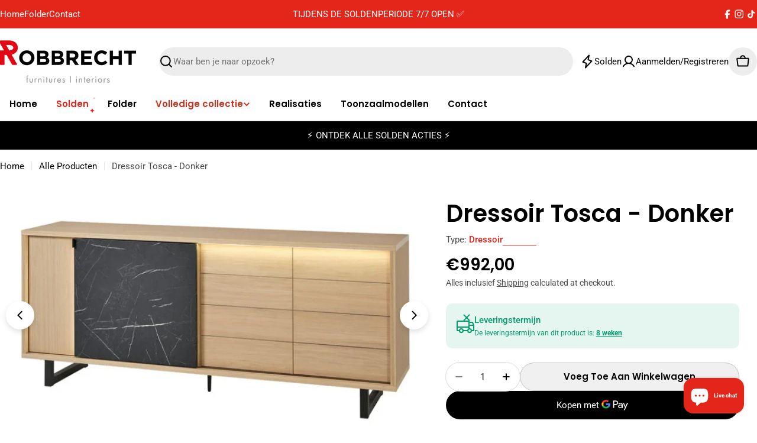

--- FILE ---
content_type: text/css
request_url: https://meubelenrobbrecht.be/cdn/shop/t/48/assets/component-multicolumn-card.aio.min.css?v=64852490720332007621764255740
body_size: 65
content:
/*
Generated time: November 27, 2025 15:01
This file was created by the app developer. Feel free to contact the original developer with any questions. It was minified (compressed) by AVADA. AVADA do NOT own this script.
*/
.multicolumn-card:not(.color-scheme-inherit){--px:2rem;--py:2.4rem;padding:var(--py) var(--px)}@media (max-width:767.98px){.multicolumn-card:not(.color-scheme-inherit){--px:1.6rem}}.multicolumn-card-wrapper:not(.color-scheme-inherit){transition:box-shadow var(--duration-default) ease-in-out;border-radius:var(--blocks-radius)}.multicolumn-card-wrapper:not(.color-scheme-inherit):hover{box-shadow:0 0 3.2rem 0 rgba(var(--color-foreground),.1)}.multicolumn-card__image{display:inline-block;vertical-align:top;max-width:100%;width:var(--icon-size);margin-bottom:var(--image-spacing-bottom,2rem);height:fit-content}@media (max-width:767.98px){.multicolumn-card__image{margin-bottom:var(--image-spacing-bottom-mobile,1.6rem)}}.multicolumn-card--image-full{--icon-size:100%}.multicolumn-card--image-full img{width:100%}.multicolumn-card--image-icon{--icon-size:var(--img-max)}@media (max-width:767.98px){.multicolumn-card--image-icon{--icon-size:var(--img-max-mb)}}.multicolumn-card--image-icon .multicolumn-card__image{color:var(--icon-color)}.multicolumn-card--layout-left .multicolumn-card__image{margin:0}.multicolumn-card--layout-left .rich-text--tight{--text-margin-top:0.4rem;--child-margin-top:1.6rem}.multicolumn-card__text,.multicolumn-card__title{word-break:break-word}.multicolumn-card__count{grid-template-columns:fit-content(100%) 1fr;margin-bottom:var(--count-spacing,1.2rem)}@media (max-width:767.98px){.multicolumn-card__count{margin-bottom:var(--count-spacing-mobile,.8rem)}}.multicolumn-card__count::after{content:"";width:100%;height:2px;display:block;border-bottom:2px dashed rgba(var(--color-border),var(--color-border-alpha,1))}.multicolumn-card__divider{position:absolute;top:0;inset-inline-end:calc(-1 * var(--f-column-gap)/ 2);border-inline-end:1px solid rgba(var(--color-border),var(--color-border-alpha,1));height:100%}.multicolumn-card-wrapper:last-child .multicolumn-card__divider{display:none}@media (max-width:767.98px){.swipe-mobile .multicolumn-card-wrapper .multicolumn-card__divider{display:block}.swipe-mobile .multicolumn-card-wrapper:last-child .multicolumn-card__divider{display:none}}@media (min-width:1280px){.hidden--desktop{display:none}}@media (min-width:1024px) and (max-width:1279.98px){.hidden--laptop{display:none}}@media (min-width:768px) and (max-width:1023.98px){.hidden--tablet{display:none}}@media (max-width:767.98px){.hidden--mobile{display:none}}@media (min-width:768px){.section__content.swiper{width:100%}}@media (min-width:768px) and (max-width:1023.98px){.multicolumn-icon.section-header-standing-column .section__header{text-align:center}}@media (min-width:1024px){.multicolumn-icon.section-header-standing-column .section__container{display:grid;grid-template-columns:minmax(0,2fr) minmax(0,5fr);column-gap:var(--header-padding-bottom-large)}.multicolumn-icon.section-header-standing-column .section__content{grid-area:1/2/end/end}.multicolumn-icon.section-header-standing-column .section__header{--header-padding-bottom:0;row-gap:4rem;margin:0}}

--- FILE ---
content_type: text/css
request_url: https://meubelenrobbrecht.be/cdn/shop/t/48/assets/component-custom-card.aio.min.css?v=55000386982810309971764255733
body_size: -582
content:
/*
Generated time: November 27, 2025 15:01
This file was created by the app developer. Feel free to contact the original developer with any questions. It was minified (compressed) by AVADA. AVADA do NOT own this script.
*/
.custom-card{border:.1rem solid rgba(var(--color-border),var(--color-border-alpha,1))}.custom-card__info{padding-block:var(--padding-y,2.4rem);padding-inline:var(--padding-x,2.4rem)}.custom-card--small{--padding-y:1.6rem;--padding-x:1.6rem}

--- FILE ---
content_type: text/javascript
request_url: https://meubelenrobbrecht.be/cdn/shop/t/48/assets/product-slider.aio.min.js?v=141155045653741718191764255723
body_size: 431
content:
/*
Generated time: November 27, 2025 15:01
This file was created by the app developer. Feel free to contact the original developer with any questions. It was minified (compressed) by AVADA. AVADA do NOT own this script.
*/
customElements.get("product-slider")||customElements.define("product-slider",class extends HTMLElement{constructor(){super()}connectedCallback(){this.selectors={productsWrap:".products-grid-wrap",products:".products-grid",nextEl:".swiper-button-next",prevEl:".swiper-button-prev",pagination:".swiper-pagination"},this.classes={grid:"f-grid",swiper:"swiper",swiperWrapper:"swiper-wrapper"},this.sectionId=this.dataset.sectionId,this.elements=FoxTheme.utils.queryDomNodes(this.selectors,this),this.elements.section=this.closest(".section-"+this.sectionId),this.enableSlider="true"===this.dataset.enableSlider,this.items=parseInt(this.dataset.items),this.tabletItems=parseInt(this.dataset.tabletItems),this.totalItems=parseInt(this.dataset.totalItems),this.paginationType=this.dataset.paginationType||"bullets",this.sliderInstance=!1,this.enableSlider&&this.elements.productsWrap&&this.elements.products&&(window.matchMedia(FoxTheme.config.mediaQueryMobile).onchange=this.init.bind(this),window.matchMedia(FoxTheme.config.mediaQueryTablet).onchange=this.init.bind(this),this.init())}init(){var e;!FoxTheme.config.mqlMobile&&(e=FoxTheme.config.mqlTablet?this.tabletItems:this.items,this.totalItems>e)?this.initSlider():this.destroySlider()}initSlider(){var e;"object"!=typeof this.sliderInstance&&(e=window.getComputedStyle(this.elements.products).getPropertyValue("--f-column-gap"),e=10*parseFloat(e.replace("rem","")),this.sliderOptions={slidesPerView:2,spaceBetween:e,navigation:{nextEl:this.elements.nextEl,prevEl:this.elements.prevEl},pagination:{el:this.elements.pagination,type:this.paginationType},breakpoints:{768:{slidesPerView:this.tabletItems},1024:{slidesPerView:this.items}},loop:!1,threshold:2,mousewheel:{enabled:!0,forceToAxis:!0}},this.elements.productsWrap.classList.add(this.classes.swiper),this.elements.products.classList.remove(this.classes.grid),this.elements.products.classList.add(this.classes.swiperWrapper),this.sliderInstance=new window.FoxTheme.Carousel(this.elements.productsWrap,this.sliderOptions,[FoxTheme.Swiper.Mousewheel]),this.sliderInstance.init(),this.handleAccessibility(),this.fixQuickviewDuplicate(),this.calcNavButtonsPosition())}handleAccessibility(){FoxTheme.a11y.getFocusableElements(this).forEach(s=>{s.addEventListener("focusin",e=>{null!==e.relatedTarget?s.closest(".swiper-slide")&&(e=s.closest(".swiper-slide"),this.sliderInstance.slider.slideTo(this.sliderInstance.slider.slides.indexOf(e))):s.blur()})})}destroySlider(){this.elements.productsWrap.classList.remove(this.classes.swiper),this.elements.products.classList.remove(this.classes.swiperWrapper),this.elements.products.classList.add(this.classes.grid),"object"==typeof this.sliderInstance&&(this.sliderInstance.slider.destroy(),this.sliderInstance=!1)}fixQuickviewDuplicate(){let t=[];Array.from(this.querySelectorAll("quick-view-modal")).forEach(e=>{var s=e.getAttribute("id");t.includes(s)?e.remove():t.push(s)})}calcNavButtonsPosition(){var e,s;"center_image"===this.dataset.navigationPosition&&(e=this.querySelector(".product-card__image-wrapper"),s=this.querySelector(".swiper-controls"))&&e&&0<e.clientHeight&&s.style.setProperty("--swiper-navigation-top-offset",parseInt(e.clientHeight)/2+"px")}});

--- FILE ---
content_type: text/javascript
request_url: https://meubelenrobbrecht.be/cdn/shop/t/48/assets/theme.aio.min.js?v=137366478068071514311764255718
body_size: 13232
content:
/*
Generated time: November 27, 2025 15:01
This file was created by the app developer. Feel free to contact the original developer with any questions. It was minified (compressed) by AVADA. AVADA do NOT own this script.
*/
window.FoxTheme=window.FoxTheme||{},FoxTheme.config={hasLocalStorage:!1,mqlMobile:!1,mqlTablet:!1,mqlLaptop:!1,mqlSmallDesktop:!1,mediaQueryMobile:"screen and (max-width: 767px)",mediaQueryTablet:"screen and (max-width: 1023px)",mediaQueryLaptop:"screen and (max-width: 1279px)",mediaQuerySmallDesktop:"screen and (max-width: 1535px)",motionReduced:window.matchMedia("(prefers-reduced-motion: reduce)").matches,isTouch:"ontouchstart"in window||0<navigator.maxTouchPoints||0<navigator.msMaxTouchPoints,isRTL:"rtl"===document.documentElement.getAttribute("dir")},console.log("%c"+window.FoxTheme.settings.themeName+" theme (v"+window.FoxTheme.settings.themeVersion+") by Foxecom","font-size: 14px; color: #FF5C00;"),function(){try{var e="hyper:test";window.localStorage.setItem(e,"test"),window.localStorage.removeItem(e),FoxTheme.config.hasLocalStorage=!0}catch(e){}FoxTheme.DOMready=function(e){"loading"!=document.readyState?e():document.addEventListener("DOMContentLoaded",e)},FoxTheme.a11y={trapFocusHandlers:{},getFocusableElements:e=>Array.from(e.querySelectorAll("summary, a[href], button:enabled, [tabindex]:not([tabindex^='-']), [draggable], area, input:not([type=hidden]):enabled, select:enabled, textarea:enabled, object, iframe")),trapFocus:(t,e=t)=>{var i=FoxTheme.a11y.getFocusableElements(t),s=i[0],n=i[i.length-1];FoxTheme.a11y.removeTrapFocus(),FoxTheme.a11y.trapFocusHandlers.focusin=e=>{e.target!==t&&e.target!==n&&e.target!==s||document.addEventListener("keydown",FoxTheme.a11y.trapFocusHandlers.keydown)},FoxTheme.a11y.trapFocusHandlers.focusout=function(){document.removeEventListener("keydown",FoxTheme.a11y.trapFocusHandlers.keydown)},FoxTheme.a11y.trapFocusHandlers.keydown=function(e){"TAB"===e.code.toUpperCase()&&(e.target!==n||e.shiftKey||(e.preventDefault(),s.focus()),e.target===t||e.target===s)&&e.shiftKey&&(e.preventDefault(),n.focus())},document.addEventListener("focusout",FoxTheme.a11y.trapFocusHandlers.focusout),document.addEventListener("focusin",FoxTheme.a11y.trapFocusHandlers.focusin),e.focus(),"INPUT"===e.tagName&&["search","text","email","url"].includes(e.type)&&e.value&&e.setSelectionRange(0,e.value.length)},removeTrapFocus:(e=null)=>{document.removeEventListener("focusin",FoxTheme.a11y.trapFocusHandlers.focusin),document.removeEventListener("focusout",FoxTheme.a11y.trapFocusHandlers.focusout),document.removeEventListener("keydown",FoxTheme.a11y.trapFocusHandlers.keydown),e&&e.focus()}},FoxTheme.utils={throttle:i=>{let s=null,n;var e=(...e)=>{var t;n=e,null===s&&(s=requestAnimationFrame((t=this,()=>{s=null,i.apply(t,n)})))};return e.cancel=()=>{cancelAnimationFrame(s),s=null},e},setScrollbarWidth:()=>{var e=window.innerWidth-document.body.clientWidth;0<e&&document.documentElement.style.setProperty("--scrollbar-width",e+"px")},waitForEvent:(s,n)=>new Promise(t=>{let i=e=>{e.target===s&&(s.removeEventListener(n,i),t(e))};s.addEventListener(n,i)}),queryDomNodes:(e={},n=document)=>Object.entries(e).reduce((e,[t,i])=>{var s="string"==typeof i,i=s?i:i[0];return e[t]=n&&n[s?"querySelector":"querySelectorAll"](i),!s&&e[t]&&(e[t]=[...e[t]]),e},{}),addEventDelegate:({context:e=document.documentElement,event:t="click",selector:i,handler:s,capture:n=!1})=>{function a(t){for(let e=t.target;e&&e!==this;e=e.parentNode)if(e.matches(i)){s.call(e,t,e);break}}return e.addEventListener(t,a,n),()=>{e.removeEventListener(t,a,n)}},getSectionId:e=>e.hasAttribute("data-section-id")?e.dataset.sectionId:(e=e.classList.contains("shopify-section")?e:e.closest(".shopify-section")).id.replace("shopify-section-",""),debounce:(t,i)=>{let s;return(...e)=>{clearTimeout(s),s=setTimeout(()=>t.apply(this,e),i)}},fetchConfig:(e="json")=>({method:"POST",headers:{"Content-Type":"application/json",Accept:"application/"+e}}),setStorage(e,t,i=null){var s;FoxTheme.config.hasLocalStorage&&(t={value:t},null!==i&&(s=new Date,t.expiry=s.getTime()+864e5*i),window.localStorage.setItem(e,JSON.stringify(t)))},getStorage(e){var t;return FoxTheme.config.hasLocalStorage&&(t=window.localStorage.getItem(e))?(t=JSON.parse(t)).expiry&&(new Date).getTime()>t.expiry?(window.localStorage.removeItem(e),null):t.value:null},postLink:(e,t)=>{var i,s=(t=t||{}).method||"post",n=t.parameters||{},a=document.createElement("form");for(i in a.setAttribute("method",s),a.setAttribute("action",e),n)for(var o in n[i])for(var r in n[i][o]){var l=document.createElement("input");l.setAttribute("type","hidden"),l.setAttribute("name",`${i}[${o}][${r}]`),l.setAttribute("value",n[i][o][r]),a.appendChild(l)}document.body.appendChild(a),a.submit(),document.body.removeChild(a)},imageReady:e=>e?(e=e instanceof Element?[e]:Array.from(e),Promise.all(e.map(t=>new Promise(e=>{"IMG"===t.tagName&&t.complete||!t.offsetParent?e():t.onload=()=>e()})))):Promise.resolve(),displayedMedia:e=>Array.from(e).find(e=>"none"!==window.getComputedStyle(e).display)},FoxTheme.pubsub={PUB_SUB_EVENTS:{cartUpdate:"cart-update",quantityUpdate:"quantity-update",quantityRules:"quantity-rules",quantityBoundries:"quantity-boundries",variantChange:"variant-change",cartError:"cart-error",facetUpdate:"facet-update",optionValueSelectionChange:"option-value-selection-change"},subscribers:{},subscribe:(e,t)=>(void 0===FoxTheme.pubsub.subscribers[e]&&(FoxTheme.pubsub.subscribers[e]=[]),FoxTheme.pubsub.subscribers[e]=[...FoxTheme.pubsub.subscribers[e],t],function(){FoxTheme.pubsub.subscribers[e]=FoxTheme.pubsub.subscribers[e].filter(e=>e!==t)}),publish:(e,t)=>{FoxTheme.pubsub.subscribers[e]&&FoxTheme.pubsub.subscribers[e].forEach(e=>{e(t)})}},FoxTheme.focusVisiblePolyfill=function(){let t=["ARROWUP","ARROWDOWN","ARROWLEFT","ARROWRIGHT","TAB","ENTER","SPACE","ESCAPE","HOME","END","PAGEUP","PAGEDOWN"],e=null,i=null;window.addEventListener("keydown",e=>{t.includes(e.code.toUpperCase())&&(i=!1)}),window.addEventListener("mousedown",e=>{i=!0}),window.addEventListener("focus",()=>{e&&e.classList.remove("focused"),i||(e=document.activeElement).classList.add("focused")},!0)},FoxTheme.Carousel=class{constructor(e,t,i=null){this.container=e;let s=[FoxTheme.Swiper.Navigation,FoxTheme.Swiper.Pagination,FoxTheme.Swiper.A11y];i&&(s=s.concat(i)),this.options={modules:s,...t}}init(){this.slider=new FoxTheme.Swiper.Swiper(this.container,this.options)}},FoxTheme.delayUntilInteraction=class{constructor(e,t=5e3){this.loadScriptTimer=setTimeout(e,t),this.userInteractionEvents=["mouseover","mousemove","keydown","touchstart","touchend","touchmove","wheel"],this.onScriptLoader=this.triggerScriptLoader.bind(this,e),this.userInteractionEvents.forEach(e=>{window.addEventListener(e,this.onScriptLoader,{passive:!0})})}triggerScriptLoader(e){e(),clearTimeout(this.loadScriptTimer),this.userInteractionEvents.forEach(e=>{window.removeEventListener(e,this.onScriptLoader,{passive:!0})})}},FoxTheme.Currency={formatMoney:function(e,t){"string"==typeof e&&(e=e.replace(".",""));let i="";var s=/\{\{\s*(\w+)\s*\}\}/;function n(e,t,i,s){return i=i||",",s=s||".",isNaN(e)||null===e?0:(t=(e=(e/100).toFixed(t)).split("."))[0].replace(/(\d)(?=(\d\d\d)+(?!\d))/g,"$1"+i)+(t[1]?s+t[1]:"")}switch((t=t||"${{amount}}").match(s)[1]){case"amount":i=n(e,2);break;case"amount_no_decimals":i=n(e,0);break;case"amount_with_comma_separator":i=n(e,2,".",",");break;case"amount_no_decimals_with_comma_separator":i=n(e,0,".",",");break;case"amount_no_decimals_with_space_separator":i=n(e,0," ");break;case"amount_with_apostrophe_separator":i=n(e,2,"'")}return t.replace(s,i)},getBaseUnit:function(e){if(e&&e.unit_price_measurement&&e.unit_price_measurement.reference_value)return 1===e.unit_price_measurement.reference_value?e.unit_price_measurement.reference_unit:e.unit_price_measurement.reference_value+e.unit_price_measurement.reference_unit}},new FoxTheme.delayUntilInteraction(()=>{document.body.removeAttribute("data-initializing")}),FoxTheme.DOMready(FoxTheme.utils.setScrollbarWidth);e=window.matchMedia(FoxTheme.config.mediaQueryMobile),FoxTheme.config.mqlMobile=e.matches,e.onchange=e=>{e.matches?(FoxTheme.config.mqlMobile=!0,document.dispatchEvent(new CustomEvent("matchMobile"))):(FoxTheme.config.mqlMobile=!1,document.dispatchEvent(new CustomEvent("unmatchMobile")))},e=window.matchMedia(FoxTheme.config.mediaQueryTablet),FoxTheme.config.mqlTablet=e.matches,e.onchange=e=>{e.matches?(FoxTheme.config.mqlTablet=!0,document.dispatchEvent(new CustomEvent("matchTablet"))):(FoxTheme.config.mqlTablet=!1,document.dispatchEvent(new CustomEvent("unmatchTablet")))},e=window.matchMedia(FoxTheme.config.mediaQueryLaptop),FoxTheme.config.mqlLaptop=e.matches,e.onchange=e=>{e.matches?(FoxTheme.config.mqlLaptop=!0,document.dispatchEvent(new CustomEvent("matchLaptop"))):(FoxTheme.config.mqlLaptop=!1,document.dispatchEvent(new CustomEvent("unmatchLaptop")))},e=window.matchMedia(FoxTheme.config.mediaQuerySmallDesktop);FoxTheme.config.mqlSmallDesktop=e.matches,e.onchange=e=>{e.matches?(FoxTheme.config.mqlSmallDesktop=!0,document.dispatchEvent(new CustomEvent("matchSmallDesktop"))):(FoxTheme.config.mqlSmallDesktop=!1,document.dispatchEvent(new CustomEvent("unmatchSmallDesktop")))}}();try{document.querySelector(":focus-visible")}catch(e){FoxTheme.focusVisiblePolyfill()}function pauseAllMedia(){document.querySelectorAll(".js-youtube").forEach(e=>{e.contentWindow.postMessage('{"event":"command","func":"pauseVideo","args":""}',"*")}),document.querySelectorAll(".js-vimeo").forEach(e=>{e.contentWindow.postMessage('{"method":"pause"}',"*")}),document.querySelectorAll("video").forEach(e=>e.pause()),document.querySelectorAll("product-model").forEach(e=>{e.modelViewerUI&&e.modelViewerUI.pause()})}class HTMLUpdateUtility{static viewTransition(e,s,n=[],a=[]){if(e&&s){n?.forEach(e=>e(s));n=document.createElement("div");HTMLUpdateUtility.setInnerHTML(n,s.outerHTML);let t=n.firstChild,i=Date.now();e.querySelectorAll("[id], [form]").forEach(e=>{e.id&&(e.id=e.id+"-"+i),e.form&&e.setAttribute("form",e.form.getAttribute("id")+"-"+i)}),e.parentNode.insertBefore(t,e),e.style.display="none",a?.forEach(e=>e(t)),setTimeout(()=>e.remove(),500)}}static setInnerHTML(e,t){e.innerHTML=t,e.querySelectorAll("script").forEach(e=>{let t=document.createElement("script");Array.from(e.attributes).forEach(e=>{t.setAttribute(e.name,e.value)}),t.appendChild(document.createTextNode(e.innerHTML)),e.parentNode.replaceChild(t,e)})}}class PageTransition extends HTMLElement{constructor(){super(),window.addEventListener("beforeunload",()=>{document.body.classList.add("page-loading")}),window.addEventListener("DOMContentLoaded",()=>{FoxTheme.Motion.animate(this,{visibility:"hidden",opacity:0},{duration:1}),document.body.classList.add("page-loaded"),document.dispatchEvent(new CustomEvent("page:loaded"))}),window.addEventListener("pageshow",e=>{e.persisted&&document.body.classList.remove("page-loading")})}}customElements.define("page-transition",PageTransition);let clearModalComponentCount=new WeakMap;class ModalComponent extends HTMLElement{constructor(){super(),this.events={handleAfterHide:"modal:handleAfterHide",handleAfterShow:"modal:handleAfterShow"},this.classes={show:"modal-show",showing:"modal-showing"}}static get observedAttributes(){return["id","open"]}get isLockingNeeded(){return!1}get requiresBodyAppended(){return!1}get controls(){return Array.from(document.querySelectorAll(`[aria-controls="${this.id}"]`))}get designMode(){return this.hasAttribute("shopify-design-mode")}get open(){return this.hasAttribute("open")}get overlay(){return this._overlay||(this._overlay=this.querySelector(".fixed-overlay")),this._overlay}get focusElement(){var e=this.querySelector("button");return e||FoxTheme.a11y.getFocusableElements(this)[0]||this}connectedCallback(){var e;this.abortController=new AbortController,this.controls.forEach(e=>{e.addEventListener("click",this.onButtonClick.bind(this),{signal:this.abortController.signal})}),document.addEventListener("keyup",e=>{"Escape"===e.code&&this.hide()},{signal:this.abortController.signal}),this.designMode&&Shopify.designMode&&((e=this.closest(".shopify-section")).addEventListener("shopify:section:select",e=>{this.show(null,!e.detail.load)},{signal:this.abortController.signal}),e.addEventListener("shopify:section:deselect",()=>{this.hide()},{signal:this.abortController.signal}))}disconnectedCallback(){this.abortController.abort()}attributeChangedCallback(e,t,i){"open"===e&&(this.controls.forEach(e=>e.setAttribute("aria-expanded",null===i?"false":"true")),null!==t||""!==i&&"immediate"!==i?null!==t&&null===i&&(this.setAttribute("inert",""),(this.handleHideTransition()||Promise.resolve()).then(()=>{this.handleAfterHide(),this.hasAttribute("inert")&&(this.parentElement===document.body&&this.parentElementBeforeAppend&&(this.parentElementBeforeAppend.appendChild(this),this.parentElementBeforeAppend=null),this.dispatchEvent(new CustomEvent(this.events.handleAfterHide,{bubbles:!0})),this.hidden=!0)})):(this.hidden=!1,this.removeAttribute("inert"),this.parentElementBeforeAppend=null,this.requiresBodyAppended&&this.parentElement!==document.body&&(this.parentElementBeforeAppend=this.parentElement,document.body.append(this)),(this.handleShowTransition("immediate"!==i)||Promise.resolve()).then(()=>{this.handleAfterShow(),this.dispatchEvent(new CustomEvent(this.events.handleAfterShow,{bubbles:!0}))})),this.dispatchEvent(new CustomEvent("toggle",{bubbles:!0})))}onButtonClick(e){e.preventDefault(),e.currentTarget.disabled||(this.open?this.hide():this.show(e.currentTarget))}hide(){if(this.open)return this.removeAttribute("open"),FoxTheme.utils.waitForEvent(this,this.events.handleAfterHide)}show(e=null,t=!0){return!this.shouleBeShow()||this.open?void 0:(this.prepareToShow(),this.activeElement=e,this.setAttribute("open",t?"":"immediate"),this.isLockingNeeded&&document.body.classList.add(this.classes.showing),FoxTheme.utils.waitForEvent(this,this.events.handleAfterShow))}handleAfterHide(){setTimeout(()=>{var e;FoxTheme.a11y.removeTrapFocus(this.activeElement),this.isLockingNeeded&&(e=clearModalComponentCount.get(ModalComponent)-1,clearModalComponentCount.set(ModalComponent,e),document.body.classList.toggle(this.classes.show,0<e))})}handleAfterShow(){var e;Shopify.designMode||FoxTheme.a11y.trapFocus(this,this.focusElement),this.isLockingNeeded&&(e=clearModalComponentCount.get(ModalComponent)+1,clearModalComponentCount.set(ModalComponent,e),document.body.classList.remove(this.classes.showing),document.body.classList.add(this.classes.show))}shouleBeShow(){return!0}prepareToShow(){}handleShowTransition(){return setTimeout(()=>{this.setAttribute("active","")},75),new Promise(e=>{this.overlay.addEventListener("transitionend",e,{once:!0})})}handleHideTransition(){return this.removeAttribute("active"),new Promise(e=>{this.overlay.addEventListener("transitionend",e,{once:!0})})}}customElements.define("modal-component",ModalComponent),clearModalComponentCount.set(ModalComponent,0);class BasicModal extends ModalComponent{constructor(){super()}get isLockingNeeded(){return!0}get requiresBodyAppended(){return!0}}customElements.define("basic-modal",BasicModal);class DrawerComponent extends ModalComponent{constructor(){super(),this.events={handleAfterHide:"drawer:handleAfterHide",handleAfterShow:"drawer:handleAfterShow"}}get isLockingNeeded(){return!0}get requiresBodyAppended(){return!0}}customElements.define("drawer-component",DrawerComponent);class SpotlightPick extends DrawerComponent{constructor(){super()}get requiresBodyAppended(){return!1}get toggleButton(){return this.controls.find(e=>e.hasAttribute("data-toggle-spotlight"))}connectedCallback(){super.connectedCallback(),this.toggleButton&&this.toggleTeaser(this.toggleButton,!1,0)}onButtonClick(e){e.preventDefault();var t=e.target;t.hasAttribute("data-close-teaser")?this.toggleTeaser(this.toggleButton,!0):super.onButtonClick(e)}toggleTeaser(e,t,i=4){var s,n=(new Date).getTime(),i=60*i*60*1e3;t?(e.classList.add("hidden"),localStorage.setItem("spotlight:teaserHidden","true"),localStorage.setItem("spotlight:teaserHideTime",n),localStorage.setItem("spotlight:teaserHideDuration",i)):(t=localStorage.getItem("spotlight:teaserHidden"),i=localStorage.getItem("spotlight:teaserHideTime"),s=localStorage.getItem("spotlight:teaserHideDuration"),"true"===t&&i?n-parseInt(i)<parseInt(s)?e.classList.add("hidden"):(localStorage.removeItem("spotlight:teaserHidden"),localStorage.removeItem("spotlight:teaserHideTime"),localStorage.removeItem("spotlight:teaserHideDuration"),e.classList.remove("hidden")):e.classList.remove("hidden"))}}customElements.define("spotlight-pick",SpotlightPick);class AccordionDetails extends HTMLDetailsElement{constructor(){super(),this.initAccordion()}initAccordion(){this.isOpen=this.hasAttribute("open"),this.summaryElement=this.querySelector("summary"),this.contentElement=this.querySelector("summary + *"),this.setAttribute("aria-expanded",this.isOpen?"true":"false"),this.summaryElement.addEventListener("click",this.toggleAccordion.bind(this)),Shopify.designMode&&this.designModeEventSetup()}static get observedAttributes(){return["open"]}get open(){return this.isOpen}set open(e){e!==this.isOpen&&(this.isOpen=e,this.isConnected?this.animateAccordion(e):e?this.setAttribute("open",""):this.removeAttribute("open"),this.setAttribute("aria-expanded",e?"true":"false"),this.setAttribute("aria-controls",this.contentElement.id),this.handleAfterToggle())}handleAfterToggle(){}toggleAccordion(e){e.preventDefault(),this.open=!this.open}close(){this.isOpen=!1,this.animateAccordion(!1)}async animateAccordion(e){this.style.overflow="hidden",e?(this.setAttribute("open",""),this.parentElement.classList.add("active"),await FoxTheme.Motion.timeline([[this,{height:[this.summaryElement.clientHeight+1+"px",this.scrollHeight+1+"px"]},{duration:.25,easing:"ease"}],[this.contentElement,{opacity:[0,1],transform:["translateY(10px)","translateY(0)"]},{duration:.15,at:"<"}]]).finished):(await FoxTheme.Motion.timeline([[this.contentElement,{opacity:0},{duration:.15}],[this,{height:[this.clientHeight+1+"px",this.summaryElement.clientHeight+1+"px"]},{duration:.25,at:"<",easing:"ease"}]]).finished,this.removeAttribute("open"),this.parentElement.classList.remove("active")),this.style.height="auto",this.style.overflow="visible"}designModeEventSetup(){this.addEventListener("shopify:block:select",()=>{this.open=!0}),this.addEventListener("shopify:block:deselect",()=>{this.open=!1})}attributeChangedCallback(e,t,i){"open"===e&&this.setAttribute("aria-controls",this.contentElement.id)}}customElements.define("accordion-details",AccordionDetails,{extends:"details"});class AccordionGroup extends AccordionDetails{constructor(){super()}handleAfterToggle(){this.isOpen&&(this.closest(".accordion-parent")||document).querySelectorAll('details[is="accordion-group"]').forEach(e=>{e!==this&&(e.open=!1)})}}customElements.define("accordion-group",AccordionGroup,{extends:"details"});class ProgressBar extends HTMLElement{constructor(){super(),this.hasAttribute("style")||(this.dataset.from&&this.initProgress(),FoxTheme.Motion.inView(this,this.init.bind(this)))}init(){this.setPercentage(this.dataset.value,this.dataset.max)}initProgress(){this.setPercentage(this.dataset.from,this.dataset.max)}setPercentage(e,t){this.style.setProperty("--percent",parseInt(e)/parseInt(t)*100+"%")}}customElements.define("progress-bar",ProgressBar);class CartCount extends HTMLElement{constructor(){super()}cartUpdateUnsubscriber=void 0;connectedCallback(){this.cartUpdateUnsubscriber=FoxTheme.pubsub.subscribe(FoxTheme.pubsub.PUB_SUB_EVENTS.cartUpdate,this.onCartUpdate.bind(this))}disconnectedCallback(){this.cartUpdateUnsubscriber&&this.cartUpdateUnsubscriber()}get itemCount(){return parseInt(this.innerText)}get type(){return this.dataset.type}onCartUpdate(t){if(!t.cart.errors){let e=99<t.cart.item_count?"99+":t.cart.item_count;"blank"===this.type&&(e=`(${e})`),this.classList.contains("cart-count--absolute")?99<t.cart.item_count?(this.innerHTML=`<span class="text-sm-extra">${e}</span>`,this.classList.add("cart-count--small-medium")):(this.innerText=e,this.classList.remove("cart-count--small-medium")):this.innerText=e,this.hidden=0===this.itemCount||0===t.cart.item_count;t=0===this.itemCount?"remove":"add";document.documentElement.classList[t]("cart-has-items")}}}customElements.define("cart-count",CartCount);class QuantityInput extends HTMLElement{quantityUpdateUnsubscriber=void 0;quantityBoundriesUnsubscriber=void 0;quantityRulesUnsubscriber=void 0;constructor(){super()}get sectionId(){return this.getAttribute("data-section-id")}get productId(){return this.getAttribute("data-product-id")}get input(){return this.querySelector("input")}get value(){return this.input.value}connectedCallback(){this.abortController=new AbortController,this.buttons=Array.from(this.querySelectorAll("button")),this.changeEvent=new Event("change",{bubbles:!0}),this.input.addEventListener("change",this.onInputChange.bind(this)),this.input.addEventListener("focus",()=>setTimeout(()=>this.input.select())),this.buttons.forEach(e=>e.addEventListener("click",this.onButtonClick.bind(this)),{signal:this.abortController.signal}),this.validateQtyRules(),this.quantityUpdateUnsubscriber=FoxTheme.pubsub.subscribe(FoxTheme.pubsub.PUB_SUB_EVENTS.quantityUpdate,this.validateQtyRules.bind(this)),this.quantityBoundriesUnsubscriber=FoxTheme.pubsub.subscribe(FoxTheme.pubsub.PUB_SUB_EVENTS.quantityBoundries,this.setQuantityBoundries.bind(this)),this.quantityRulesUnsubscriber=FoxTheme.pubsub.subscribe(FoxTheme.pubsub.PUB_SUB_EVENTS.quantityRules,this.updateQuantityRules.bind(this))}disconnectedCallback(){this.abortController.abort(),this.quantityUpdateUnsubscriber&&this.quantityUpdateUnsubscriber(),this.quantityBoundriesUnsubscriber&&this.quantityBoundriesUnsubscriber(),this.quantityRulesUnsubscriber&&this.quantityRulesUnsubscriber()}onButtonClick(e){e.preventDefault();var t=this.input.value;"plus"===e.currentTarget.name?parseInt(this.input.getAttribute("data-min"))>parseInt(this.input.step)&&0==this.input.value?this.input.value=this.input.getAttribute("data-min"):this.input.stepUp():this.input.stepDown(),t!==this.input.value&&this.input.dispatchEvent(this.changeEvent),this.input.getAttribute("data-min")===t&&"minus"===e.currentTarget.name&&(this.input.value=parseInt(this.input.min))}onInputChange(){""===this.input.value&&(this.input.value=parseInt(this.input.min)),this.validateQtyRules()}validateQtyRules(){var e,t=parseInt(this.input.value);this.input.min&&(e=this.querySelector('button[name="minus"]'))&&e.toggleAttribute("disabled",parseInt(t)<=parseInt(this.input.min)),this.input.max&&(e=this.querySelector('button[name="plus"]'))&&e.toggleAttribute("disabled",parseInt(t)>=parseInt(this.input.max))}updateQuantityRules({data:{sectionId:e,productId:t,parsedHTML:i}}){if(e===this.sectionId&&t===this.productId){var s,n=i.getElementById("QuantityForm-"+e),a=this.closest("#QuantityForm-"+e);for(s of[".quantity__input",".quantity__rules",".quantity__label"]){var o,r=a.querySelector(s),l=n?.querySelector(s);if(r&&l)if(".quantity__input"===s)for(o of["data-cart-quantity","data-min","data-max","step"]){var h=l.getAttribute(o);null!==h?r.setAttribute(o,h):r.removeAttribute(o)}else r.innerHTML=l.innerHTML}}}setQuantityBoundries({data:{sectionId:t,productId:i}}){if(t===this.sectionId&&i===this.productId){t={cartQuantity:this.input.hasAttribute("data-cart-quantity")?parseInt(this.input.getAttribute("data-cart-quantity")):0,min:this.input.hasAttribute("data-min")?parseInt(this.input.getAttribute("data-min")):1,max:this.input.hasAttribute("data-max")?parseInt(this.input.getAttribute("data-max")):null,step:this.input.hasAttribute("step")?parseInt(this.input.getAttribute("step")):1};let e=t.min;i=null===t.max?t.max:t.max-t.cartQuantity;null!==i&&(e=Math.min(e,i)),t.min<=t.cartQuantity&&(e=Math.min(e,t.step)),this.input.min=e,i?this.input.max=i:this.input.removeAttribute("max"),this.input.value=e,FoxTheme.pubsub.publish(FoxTheme.pubsub.PUB_SUB_EVENTS.quantityUpdate,void 0)}}}customElements.define("quantity-input",QuantityInput);class QuantitySelector extends HTMLElement{constructor(){super()}connectedCallback(){this.abortController=new AbortController,this.input=this.querySelector("input"),this.buttons=Array.from(this.querySelectorAll("button")),this.changeEvent=new Event("change",{bubbles:!0}),this.buttons.forEach(e=>e.addEventListener("click",this.onButtonClick.bind(this)),{signal:this.abortController.signal})}disconnectedCallback(){this.abortController.abort()}onButtonClick(e){e.preventDefault();var t=this.input.value;"plus"===e.currentTarget.name?this.input.quantity=this.input.quantity+1:this.input.quantity=this.input.quantity-1,t!==this.input.value&&this.input.dispatchEvent(this.changeEvent)}}customElements.define("quantity-selector",QuantitySelector);let onYouTubeApiLoaded=new Promise(e=>{window.onYouTubeIframeAPIReady=()=>e()});class VideoElement extends HTMLElement{constructor(){super(),this.posterElement&&this.posterElement.addEventListener("click",this.handlePosterClick.bind(this)),this.autoplay&&FoxTheme.Motion.inView(this,()=>(this.paused||this.play(),()=>{this.pause()}))}get posterElement(){return this.querySelector('[id^="DeferredPoster-"]')}get controlledElement(){return this.hasAttribute("aria-controls")?document.getElementById(this.getAttribute("aria-controls")):null}get autoplay(){return this.hasAttribute("autoplay")}get playing(){return this.hasAttribute("playing")}get player(){return this.playerProxy=this.playerProxy||new Proxy(this.initializePlayer(),{get:(e,t)=>async()=>{e=await e,this.handlePlayerAction(e,t)}})}static get observedAttributes(){return["playing"]}handlePosterClick(e){e.preventDefault(),e.stopPropagation(),this.playing?(this.paused=!0,this.pause()):(this.paused=!1,this.play())}play(){this.playing||this.player.play()}pause(){this.playing&&this.player.pause()}attributeChangedCallback(e,t,i){if("playing"===e)return null===t&&""===i?this.dispatchEvent(new CustomEvent("video:play",{bubbles:!0})):null===i?this.dispatchEvent(new CustomEvent("video:pause",{bubbles:!0})):void 0}initializePlayer(){if(this.hasAttribute("source"))return this.setAttribute("loaded",""),this.closest(".media")?.classList.remove("loading"),new Promise(async t=>{var e=this.querySelector("template");e&&e.replaceWith(e.content.firstElementChild.cloneNode(!0));let i=this.hasAttribute("autoplay")||window.matchMedia("screen and (max-width: 1023px)").matches,s=document.createElement("script");if(s.type="text/javascript","youtube"===this.getAttribute("source")){window.YT&&window.YT.Player||(s.src="https://www.youtube.com/iframe_api",document.head.appendChild(s),await new Promise(e=>{s.onload=e})),await onYouTubeApiLoaded;let e=new YT.Player(this.querySelector("iframe"),{events:{onReady:()=>{i&&e.mute(),t(e)},onStateChange:e=>{e.data===YT.PlayerState.PLAYING?this.setAttribute("playing",""):e.data!==YT.PlayerState.ENDED&&e.data!==YT.PlayerState.PAUSED||this.removeAttribute("playing")}}})}"vimeo"===this.getAttribute("source")&&(window.Vimeo&&window.Vimeo.Player||(s.src="https://player.vimeo.com/api/player.js",document.head.appendChild(s),await new Promise(e=>{s.onload=e})),e=new Vimeo.Player(this.querySelector("iframe")),i&&e.setMuted(!0),e.on("play",()=>{this.setAttribute("playing","")}),e.on("pause",()=>this.removeAttribute("playing")),e.on("ended",()=>this.removeAttribute("playing")),t(e))});{this.appendChild(this.querySelector("template").content.firstElementChild.cloneNode(!0)),this.setAttribute("loaded",""),this.closest(".media")?.classList.remove("loading");let e=this.querySelector("video");return e.addEventListener("play",()=>{this.setAttribute("playing",""),this.removeAttribute("suspended")}),e.addEventListener("pause",()=>{!e.seeking&&e.paused&&this.removeAttribute("playing")}),e}}handlePlayerAction(t,e){"youtube"===this.getAttribute("source")?"play"===e?t.playVideo():t.pauseVideo():"play"!==e||this.hasAttribute("source")?t[e]():t.play().catch(e=>{"NotAllowedError"===e.name&&(this.setAttribute("suspended",""),t.controls=!0,e=t.previousElementSibling?.currentSrc)&&(t.poster=e)})}}customElements.define("video-element",VideoElement);class LocalizationForm extends HTMLElement{constructor(){super(),this.elements={input:this.querySelector('input[name="locale_code"], input[name="country_code"]'),button:this.querySelector("button"),panel:this.querySelector(".disclosure-list")},this.elements.panel.removeAttribute("hidden"),this.elements.button.addEventListener("click",this.openSelector.bind(this)),this.elements.button.addEventListener("focusout",this.closeSelector.bind(this)),this.addEventListener("keyup",this.onContainerKeyUp.bind(this)),this.querySelectorAll("a").forEach(e=>e.addEventListener("click",this.onItemClick.bind(this))),this.handleDropdownPos()}handleDropdownPos(){var e=this.elements.button.getBoundingClientRect().right;window.innerWidth-e<220&&this.elements.button.nextElementSibling&&this.elements.button.nextElementSibling.classList.add("disclosure-list__right")}hidePanel(){this.elements.button.setAttribute("aria-expanded","false"),this.removeAttribute("open")}onContainerKeyUp(e){"ESCAPE"===e.code.toUpperCase()&&(this.hidePanel(),this.elements.button.focus())}onItemClick(e){e.preventDefault();var t=this.querySelector("form");this.elements.input.value=e.currentTarget.dataset.value,t&&t.submit()}openSelector(){this.elements.button.focus(),this.toggleAttribute("open"),this.elements.button.setAttribute("aria-expanded",("false"===this.elements.button.getAttribute("aria-expanded")).toString())}closeSelector(e){var t=e.relatedTarget&&"BUTTON"===e.relatedTarget.nodeName||e.relatedTarget&&!e.relatedTarget.classList.contains("disclosure-list__option");null!==e.relatedTarget&&!t||this.hidePanel(t)}}customElements.define("localization-form",LocalizationForm);class GridList extends HTMLElement{constructor(){super(),FoxTheme.config.motionReduced||this.hasAttribute("motion-reduced")||(this.hideGridItems(),FoxTheme.Motion.inView(this,this.showGridItems.bind(this),{margin:"0px 0px -50px 0px"}))}get gridItems(){return this.querySelectorAll(".f-column")}get visibleGridItems(){return this.querySelectorAll(".f-column:not([style])")}hideGridItems(){FoxTheme.Motion.animate(this.gridItems,{transform:"translateY(3.5rem)",opacity:.01,visibility:"hidden"},{duration:0})}showGridItems(){FoxTheme.Motion.animate(this.gridItems,{transform:["translateY(3.5rem)","translateY(0)"],opacity:[.01,1],visibility:["hidden","visible"]},{duration:.5,delay:FoxTheme.config.motionReduced?0:FoxTheme.Motion.stagger(.1),easing:[0,0,.3,1]})}reShowVisibleGridItems(){FoxTheme.Motion.animate(this.visibleGridItems,{transform:["translateY(3.5rem)","translateY(0)"],opacity:[.01,1],visibility:["hidden","visible"]},{duration:.5,delay:FoxTheme.config.motionReduced?0:FoxTheme.Motion.stagger(.1),easing:[0,0,.3,1]})}}customElements.define("grid-list",GridList);class AnnouncementBar extends HTMLElement{constructor(){super(),this.announcementItemsWrapper=this.querySelector(".swiper-wrapper"),FoxTheme.Motion.inView(this,this.initializeCarousel.bind(this),{margin:"200px 0px 200px 0px"})}getNextSlideButton(){return this.querySelector(".swiper-button-next")}getPrevSlideButton(){return this.querySelector(".swiper-button-prev")}get getSlideItems(){return this._cachedSlideItems=this._cachedSlideItems||Array.from(this.announcementItemsWrapper.children)}isAutoplayEnabled(){return this.hasAttribute("autoplay")}getAutoplaySpeed(){return this.hasAttribute("autoplay")?1e3*parseInt(this.getAttribute("autoplay-speed")):5e3}initializeCarousel(){1<this.getSlideItems.length&&(this.carousel=new FoxTheme.Carousel(this,{navigation:{nextEl:this.getNextSlideButton(),prevEl:this.getPrevSlideButton()},loop:!0,autoplay:!!this.isAutoplayEnabled()&&{delay:this.getAutoplaySpeed(),pauseOnMouseEnter:!0}},[FoxTheme.Swiper.Autoplay]),this.carousel&&this.carousel.init(),Shopify.designMode)&&this.addEventListener("shopify:block:select",e=>{this.carousel.slider.slideToLoop(this.getSlideItems.indexOf(e.target))})}}customElements.define("announcement-bar",AnnouncementBar);class SelectElement extends HTMLElement{constructor(){super(),FoxTheme.Motion.inView(this,this.init.bind(this),{margin:"200px 0px 200px 0px"}),this.select=this.querySelector("select"),this.select&&this.select.addEventListener("change",this.handleSelectChange.bind(this))}init(){var e=window.getComputedStyle(this),t=this.select.options[this.select.selectedIndex].text,i=document.createElement("span"),e=(i.style.fontFamily=e.fontFamily,i.style.fontSize=e.fontSize,i.style.fontWeight=e.fontWeight,i.style.visibility="hidden",i.style.position="absolute",i.innerHTML=t,document.body.appendChild(i),i.clientWidth);this.style.setProperty("--width",e+"px"),i.remove()}handleSelectChange(){this.init()}}customElements.define("select-element",SelectElement);class ProductRecentlyViewed extends HTMLElement{constructor(){var e,t,i;super(),FoxTheme.config.hasLocalStorage&&(e=parseInt(this.dataset.productId),t="hypertheme:recently-viewed",(i=JSON.parse(window.localStorage.getItem(t)||"[]")).includes(e)&&i.splice(i.indexOf(e),1),i.unshift(e),window.localStorage.setItem(t,JSON.stringify(i.slice(0,20))))}}customElements.define("product-recently-viewed",ProductRecentlyViewed);class MotionElement extends HTMLElement{constructor(){super()}connectedCallback(){var e;FoxTheme.config.motionReduced||((e=this.closest("motion-element:not(:scope)"))?this.waitForParent(e):(this.preInitialize(),FoxTheme.Motion.inView(this,async()=>{!this.isInstant&&this.mediaElements&&await FoxTheme.utils.imageReady(this.mediaElements),this.initialize()},{margin:"0px 0px -80px 0px"})))}waitForParent(e){let t=()=>{e.hasAttribute("data-initialized")?(this.preInitialize(),FoxTheme.Motion.inView(this,async()=>{!this.isInstant&&this.mediaElements&&await FoxTheme.utils.imageReady(this.mediaElements),this.initialize()},{margin:"0px 0px -80px 0px"})):setTimeout(t,50)};t()}get isHold(){return this.hasAttribute("hold")}get isInstant(){return this.hasAttribute("data-instantly")}get mediaElements(){return Array.from(this.querySelectorAll("img, iframe, svg"))}get animationType(){return this.dataset.motion||"fade-up"}get animationDelay(){return parseInt(this.dataset.motionDelay||0)/1e3}preInitialize(){if(!this.isHold)switch(this.animationType){case"fade-in":this.style.visibility="hidden",FoxTheme.Motion.animate(this,{opacity:.01},{duration:0});break;case"fade-up":this.style.visibility="hidden",FoxTheme.Motion.animate(this,{transform:"translateY(2.5rem)",opacity:.01},{duration:0});break;case"zoom-in":FoxTheme.Motion.animate(this,{transform:"scale(0.8)"},{duration:0});break;case"zoom-in-lg":FoxTheme.Motion.animate(this,{transform:"scale(0)"},{duration:0});break;case"zoom-out":FoxTheme.Motion.animate(this,{transform:"scale(1.08)"},{duration:0});break;case"zoom-out-sm":FoxTheme.Motion.animate(this,{transform:"scale(1.03)"},{duration:0})}}async initialize(){if(!this.isHold)switch(this.setAttribute("data-initialized","true"),this.animationType){case"fade-in":this.style.visibility="visible",await FoxTheme.Motion.animate(this,{opacity:1},{duration:1.5,delay:this.animationDelay,easing:[0,0,.3,1]}).finished;break;case"fade-up":this.style.visibility="visible",await FoxTheme.Motion.animate(this,{transform:"translateY(0)",opacity:1},{duration:.5,delay:this.animationDelay,easing:[0,0,.3,1]}).finished;break;case"zoom-in":await FoxTheme.Motion.animate(this,{transform:"scale(1)"},{duration:1.3,delay:this.animationDelay,easing:[0,0,.3,1]}).finished;break;case"zoom-in-lg":await FoxTheme.Motion.animate(this,{transform:"scale(1)"},{duration:.5,delay:this.animationDelay,easing:[0,0,.3,1]}).finished;break;case"zoom-out":await FoxTheme.Motion.animate(this,{transform:"scale(1)"},{duration:1.5,delay:this.animationDelay,easing:[0,0,.3,1]}).finished;break;case"zoom-out-sm":await FoxTheme.Motion.animate(this,{transform:"scale(1)"},{duration:1,delay:this.animationDelay,easing:[0,0,.3,1]}).finished}}async resetAnimation(e){switch(this.animationType){case"fade-in":await FoxTheme.Motion.animate(this,{opacity:0},{duration:e||1.5,delay:this.animationDelay,easing:e?"none":[0,0,.3,1]}).finished;break;case"fade-up":await FoxTheme.Motion.animate(this,{transform:"translateY(2.5rem)",opacity:0},{duration:e||.5,delay:this.animationDelay,easing:e?"none":[0,0,.3,1]}).finished;break;case"zoom-in":case"zoom-in-lg":await FoxTheme.Motion.animate(this,{transform:"scale(0)"},{duration:e||1.3,delay:this.animationDelay,easing:e?"none":[0,0,.3,1]}).finished;break;case"zoom-out":case"zoom-out-sm":await FoxTheme.Motion.animate(this,{transform:"scale(0)"},{duration:e||1.3,delay:this.animationDelay,easing:e?"none":[.16,1,.3,1]}).finished}}refreshAnimation(){this.removeAttribute("hold"),this.preInitialize(),setTimeout(()=>{this.initialize()},50)}}customElements.define("motion-element",MotionElement);class TabsComponent extends HTMLElement{constructor(){super(),this.selectors={tabHeader:'[role="tablist"]',tabPanels:['[role="tabpanel"]'],tabNavs:['[role="tab"]'],tabNav:".tabs__nav-js"},this.domNodes=FoxTheme.utils.queryDomNodes(this.selectors,this),this.selectedIndex=0,this.selectedTab=this.domNodes.tabPanels[this.selectedIndex],this.scrollToActiveTab="true"===this.dataset.scrollToActiveTab,this.scrollOffset=20,this.headerEl=document.querySelector('.header-section header[is="sticky-header"]'),this.init(),this.setActiveTab(0),this.tabChange=new CustomEvent("tabChange",{bubbles:!0,detail:{selectedTab:this.selectedTab}})}connectedCallback(){this.setActiveTab(0)}init=()=>{this.buttons.forEach(e=>{e.addEventListener("click",this.onTabClick.bind(this))}),this.domNodes.tabHeader&&this.domNodes.tabHeader.addEventListener("keydown",this.handleKeyDown.bind(this)),this.setAccessible()};static get observedAttributes(){return["data-selected"]}get buttons(){return this._buttons=this._buttons||Array.from(this.domNodes.tabNavs)}getHeaderHeight(){let e=0;var t,i;return e=this.headerEl&&(t=Math.round(this.headerEl.offsetHeight),this.headerEl.isAlwaysSticky||(i=document.body.classList.contains(this.headerEl.classes.pinned),window.scrollY>this.offsetTop-this.scrollOffset&&(e=t),i&&window.scrollY>=this.offsetTop-this.scrollOffset-t))?t:e}scrollToTop(){var e=this.offsetTop-this.scrollOffset-this.getHeaderHeight();window.scrollTo({top:e,behavior:"smooth"})}onTabClick(e){e.preventDefault();e=e.currentTarget,e=e?Number(e.dataset.index):0;this.setActiveTab(e),this.scrollToActiveTab&&this.scrollToTop()}setActiveTab=e=>{var t,{tabNavs:i,tabPanels:s}=this.domNodes;-1!==e&&(t=i&&i[e],s=s&&s[e],this.setAttribute("data-selected",e),i.forEach(e=>e.setAttribute("aria-selected",!1)),t&&t.setAttribute("aria-selected",!0),this.selectedIndex=e,this.selectedTab=s,this.dispatchEvent(new CustomEvent("tabChange",{bubbles:!0,detail:{selectedIndex:e,selectedTab:s}})))};setAccessible(){let{tabNavs:i,tabPanels:s}=this.domNodes;i.forEach((e,t)=>{e.id&&s[t].setAttribute("aria-labelledby",e.id),e.setAttribute("aria-selected",0===t),e.setAttribute("data-index",t)}),s.forEach((e,t)=>{e.id&&i[t].setAttribute("aria-controls",e.id),e.setAttribute("tabindex",0)})}handleKeyDown(e){var t=this.domNodes.tabNavs;39!==e.keyCode&&37!==e.keyCode||(t[this.selectedIndex].setAttribute("tabindex",-1),39===e.keyCode?(this.selectedIndex++,this.selectedIndex>=t.length&&(this.selectedIndex=0)):37===e.keyCode&&(this.selectedIndex--,this.selectedIndex<0)&&(this.selectedIndex=t.length-1),t[this.selectedIndex].setAttribute("tabindex",0),t[this.selectedIndex].focus())}getSelected(){return{index:this.selectedIndex,element:this.selectedTab}}attributeChangedCallback(e,t,i){"data-selected"===e&&null!==t&&t!==i&&(e=this.buttons[parseInt(t)],t=this.buttons[parseInt(i)],this.transition(document.getElementById(e.getAttribute("aria-controls")),document.getElementById(t.getAttribute("aria-controls"))),this.scrollToActiveButton(t))}scrollToActiveButton(e){var t,i;this.domNodes.tabNav&&(e=e.getBoundingClientRect(),t=this.domNodes.tabNav.getBoundingClientRect(),i=this.domNodes.tabNav.scrollLeft,e=e.x+i-t.x-15,this.domNodes.tabNav.scrollTo({left:e,behavior:"smooth"}))}async transition(e,t){await FoxTheme.Motion.animate(e,{transform:["translateY(0)","translateY(2rem)"],opacity:[1,0]},{duration:.3}).finished,e.hidden=!0,t.hidden=!1,FoxTheme.Motion.animate(t,{transform:["translateY(2rem)","translateY(0)"],opacity:[0,1]},{duration:.3}).finished,t.querySelector("grid-list")&&t.querySelector("grid-list").showGridItems()}}customElements.define("tabs-component",TabsComponent);class Parallax extends HTMLElement{get parallax(){return!!this.dataset.parallax&&parseFloat(this.dataset.parallax)}get parallaxDirection(){return this.dataset.parallaxDirection||"vertical"}get parallaxMediaElements(){return Array.from(this.querySelectorAll("img, video, iframe, svg, video-element"))}connectedCallback(){this.shouldInitializeParallax()&&this.setupParallax()}shouldInitializeParallax(){return!FoxTheme.config.motionReduced&&this.parallax}setupParallax(){var e=1+this.parallax,t=100*this.parallax/(1+this.parallax);let i={};i="vertical"===this.parallaxDirection?{transform:[`scale(${e}) translateY(0)`,`scale(${e}) translateY(${t}%)`],transformOrigin:["bottom","bottom"]}:"horizontal"===this.parallaxDirection?{transform:[`scale(${e}) translateX(0)`,`scale(${e}) translateX(${t}%)`],transformOrigin:["right","right"]}:{transform:["scale(1)",`scale(${e})`],transformOrigin:["center","center"]},FoxTheme.Motion.scroll(FoxTheme.Motion.animate(this.parallaxMediaElements,i,{easing:"linear"}),{target:this,offset:["start end","end start"]})}}customElements.define("parallax-element",Parallax);class ProductForm extends HTMLFormElement{constructor(){super(),this.productIdInput=this.querySelector("[name=id]"),this.productIdInput.disabled=!1,this.addEventListener("submit",this.handleFormSubmit)}get cartDrawerElement(){return document.querySelector("cart-drawer")}get submitButtonElement(){return this._submitButtonElement=this._submitButtonElement||this.querySelector('[type="submit"]')}get isHideErrors(){return"true"===this.dataset.hideErrors}handleFormSubmit=e=>{var t;"page"!==FoxTheme.settings.cartType&&(e.preventDefault(),"true"!==this.submitButtonElement.getAttribute("aria-disabled"))&&(this.lastSubmittedElement=e.submitter||e.currentTarget,this.displayFormErrors(),e=[],document.documentElement.dispatchEvent(new CustomEvent("cart:grouped-sections",{bubbles:!0,detail:{sections:e}})),(t=FoxTheme.utils.fetchConfig("javascript")).headers["X-Requested-With"]="XMLHttpRequest",delete t.headers["Content-Type"],this.formData=new FormData(this),this.formData.append("sections",e),this.formData.append("sections_url",window.location.pathname),t.body=this.formData,this.submitButtonElement.setAttribute("aria-disabled","true"),this.submitButtonElement.classList.add("btn--loading"),this.handleFormSubmission(t))};displayFormErrors=(e=!1)=>{this.isHideErrors||(this.formErrorMessage=this.formErrorMessage||this.querySelector(".product-form__error-message"),this.formErrorMessage?(this.formErrorMessage.toggleAttribute("hidden",!e),!1!==e&&(this.formErrorMessage.innerText=e)):!1!==e&&alert(e))};resetFormState(){this.hasError=!1,this.submitButtonElement.removeAttribute("aria-disabled"),this.displayFormErrors()}handleFormSubmission=e=>{fetch(""+FoxTheme.routes.cart_add_url,e).then(e=>e.json()).then(async e=>{var t;e.status?this.handleCartError(e):((t=await(await fetch(""+FoxTheme.routes.cart_url,{...FoxTheme.utils.fetchConfig()})).json()).sections=e.sections,this.updateCartState(t),this.dispatchProductAddedEvent(e),this.showCartDrawer())}).catch(e=>{console.log(e)}).finally(()=>{this.submitButtonElement.classList.remove("btn--loading"),this.submitButtonElement.removeAttribute("aria-disabled")})};handleCartError=e=>{FoxTheme.pubsub.publish(FoxTheme.pubsub.PUB_SUB_EVENTS.cartError,{source:"product-form",productVariantId:this.formData.get("id"),errors:e.errors||e.description,message:e.message}),this.displayFormErrors(e.description),document.dispatchEvent(new CustomEvent("product-ajax:error",{detail:{errorMessage:e.description}})),this.hasError=!0};updateCartState=e=>{FoxTheme.pubsub.publish(FoxTheme.pubsub.PUB_SUB_EVENTS.cartUpdate,{cart:e})};dispatchProductAddedEvent=e=>{document.dispatchEvent(new CustomEvent("product-ajax:added",{detail:{product:e}}))};showCartDrawer=()=>{var e=this.closest("quick-view-modal");e?(this.cartDrawerElement&&!this.cartDrawerElement.open&&document.body.addEventListener(e.events.handleAfterHide,()=>{setTimeout(()=>{this.cartDrawerElement.show(this.lastSubmittedElement)})},{once:!0}),e.hide(!0)):this.cartDrawerElement&&this.cartDrawerElement.show(this.lastSubmittedElement)}}customElements.define("product-form",ProductForm,{extends:"form"});class NewsletterForm extends HTMLFormElement{constructor(){super(),this.selectors={subscribedMessage:"[id*=Newsletter-error-subscribed]",modal:"[id*=NewsletterAlertModal-]"},this.init()}init(){var e=window.location.href.includes("form_type=customer"),t=this.querySelector('[id*="NewsletterForm"]').value.length,i=this.querySelector(this.selectors.modal),t=(e&&0!=t&&((e=this.querySelector(this.selectors.subscribedMessage))&&e.classList.remove("hidden"),window.isNewsletterModalShow||(i&&i.show(),window.isNewsletterModalShow=!0)),this.querySelector(".form-message--main"));t&&!window.isNewsletterModalShow&&(i&&i.show(),window.isNewsletterModalShow=!0)}}customElements.define("newsletter-form",NewsletterForm,{extends:"form"});class ColorSwatch extends HTMLUListElement{constructor(){super(),this.selectors={card:".product-card",mainImg:".product-card__image--main img",swatches:".swatch-item",variantImg:".color-swatch--variant-image"},this.hoverTracker=null}connectedCallback(){this.optionNodes=this.querySelectorAll(this.selectors.swatches),this.init()}init(){this.abortController=new AbortController,this.pcard=this.closest(this.selectors.card),this.mainImage=this.pcard.querySelector(this.selectors.mainImg),this.optionNodes.forEach(e=>{e.addEventListener("mouseenter",this.onMouseEnter.bind(this),{signal:this.abortController.signal})})}onMouseEnter(e){let t=e.target,i=t.querySelector(this.selectors.variantImg);clearTimeout(this.hoverTracker),this.hoverTracker=setTimeout(()=>{this.selected&&this.selected.removeAttribute("aria-selected"),t.setAttribute("aria-selected",!0),this.selected=t,this.mainImage&&i&&(this.mainImage.src=i.src,this.mainImage.srcset=i.srcset)},50)}disconnectedCallback(){this.abortController.abort()}}customElements.define("color-swatch",ColorSwatch,{extends:"ul"});class ScrollingPromotion extends HTMLElement{constructor(){super(),FoxTheme.config.motionReduced||(this.promotion=this.querySelector(".promotion"),this.repeatTimes=void 0!==this.dataset.repeats?Number(this.dataset.repeats):10,FoxTheme.Motion.inView(this,this.init.bind(this),{margin:"200px 0px 200px 0px"}))}init(){if(1===this.childElementCount){this.promotion.classList.add("promotion--animated");for(let e=0;e<this.repeatTimes;e++)this.clone=this.promotion.cloneNode(!0),this.appendChild(this.clone);new IntersectionObserver((e,t)=>{e.forEach(e=>{e.isIntersecting?this.scrollingPlay():this.scrollingPause()})},{rootMargin:"0px 0px 50px 0px"}).observe(this)}}scrollingPlay(){this.classList.remove("scrolling-promotion--paused")}scrollingPause(){this.classList.add("scrolling-promotion--paused")}}customElements.define("scrolling-promotion",ScrollingPromotion);class ReadMore extends HTMLElement{constructor(){super(),this.selectors={content:".read-more__content",button:".read-more__toggle",buttonText:".btn__text"},this.classes={isDisabled:"is-disabled",isCollapsed:"is-collapsed"},this.abortController=new AbortController,this.toggleClass=this.dataset.toggleClass,this.showText=this.dataset.showText,this.hideText=this.dataset.hideText,this.lineClamp=parseInt(this.dataset.lineClamp),this.buttonEl=this.querySelector(this.selectors.button),this.contentEl=this.querySelector(this.selectors.content),this.buttonEl.addEventListener("click",this.onClick.bind(this),{signal:this.abortController.signal}),this.init()}init(){var e=parseFloat(window.getComputedStyle(this.contentEl).lineHeight);this.contentEl.scrollHeight<=e*this.lineClamp?this.buttonEl.style.display="none":(this.classList.remove(this.classes.isDisabled),this.contentEl.classList.remove(this.toggleClass),this.showLess())}showMore(){this.contentEl.classList.remove(this.toggleClass),this.classList.remove(this.classes.isCollapsed),this.buttonEl.querySelector(this.selectors.buttonText).textContent=this.hideText,this.resetHeight()}showLess(){this.contentEl.classList.add(this.toggleClass),this.classList.add(this.classes.isCollapsed),this.buttonEl.querySelector(this.selectors.buttonText).textContent=this.showText,this.setHeight()}setHeight(){var e=parseFloat(window.getComputedStyle(this.contentEl).lineHeight),t=parseInt(window.getComputedStyle(this.contentEl).getPropertyValue("--line-clamp"));this.contentEl.style.setProperty("max-height",e*t+"px")}resetHeight(){this.contentEl.style.removeProperty("max-height")}onClick(e){this.contentEl.classList.contains(this.toggleClass)?this.showMore():this.showLess()}disconnectedCallback(){this.abortController.abort()}}customElements.define("read-more",ReadMore);class CopyToClipboard extends HTMLDivElement{constructor(){super(),this.classes={copied:"tooltip--is-visible"},this.clickHandler=this.onClick.bind(this),this.clickTracker=null}get button(){return this.querySelector("button")}connectedCallback(){this.button.addEventListener("click",this.clickHandler)}onClick(e){e.preventDefault();e=this.dataset.copyValue;try{navigator.clipboard.writeText(e),this.classList.add(this.classes.copied),clearTimeout(this.clickTracker),this.clickTracker=setTimeout(()=>{this.classList.remove(this.classes.copied)},3e3)}catch(e){}}disconnectedCallback(){this.removeEventListener("click",this.clickHandler)}}customElements.define("copy-to-clipboard",CopyToClipboard,{extends:"div"});class ScrollProgressBar extends HTMLElement{constructor(){super()}get totalWidth(){return this.contentContainer.offsetWidth}get targetId(){return this.getAttribute("target")}get target(){return document.getElementById(this.targetId)}get targetScrollLeft(){return this.target.scrollLeft}set targetScrollLeft(e){this.target.scrollLeft=e}connectedCallback(){this.mediaQuery=window.matchMedia(FoxTheme.config.mediaQueryMobile),this.resizeObserver=new ResizeObserver(()=>{this.mediaQuery.matches&&this.init()}),this.mediaQueryHandler=e=>{e.matches?this.init():this.disable()},this.mediaQuery.addEventListener("change",this.mediaQueryHandler),this.mediaQuery.matches?this.init():this.disable()}init(){var e;this.target?(this.contentContainer=this.target.children[0],this.progressBar=this.querySelector(".progress-bar"),e=window.getComputedStyle(this.target),this.targetPadding=parseFloat(e.paddingLeft)+parseFloat(e.paddingRight),this.resizeObserver.observe(this.target),e=this.target.clientWidth-this.targetPadding,this.totalWidth<=e?this.disable():(this.calculateInitialProgress(),this.scrollHandler=()=>{requestAnimationFrame(()=>this.updateProgress())},this.target.addEventListener("scroll",this.scrollHandler),this.style.display="block",this.updateProgress())):console.error("Target element not found")}disable(){this.scrollHandler&&this.target&&this.target.removeEventListener("scroll",this.scrollHandler),this.style.display="none",this.progressBar&&(this.progressBar.style.width="0%"),this.target&&this.resizeObserver.unobserve(this.target)}disconnectedCallback(){this.mediaQuery.removeEventListener("change",this.mediaQueryHandler),this.resizeObserver.disconnect(),this.disable()}calculateInitialProgress(){var e=this.target.clientWidth-this.targetPadding;this.initialProgress=e/this.totalWidth*100,this.target.addEventListener("scroll",()=>{requestAnimationFrame(()=>this.updateProgress())}),this.updateProgress()}updateProgress(){var e=FoxTheme.config.isRTL?-1:1,t=this.target.clientWidth-this.targetPadding,e=e*this.targetScrollLeft/(this.totalWidth-t)*(100-this.initialProgress),t=this.initialProgress+e,e=Math.min(100,Math.max(this.initialProgress,t));this.progressBar.style.width=e+"%"}}customElements.define("scroll-progress-bar",ScrollProgressBar);class ScrollPagination extends ScrollProgressBar{constructor(){super()}get columns(){return this.target.querySelectorAll(".swipe-mobile__inner > .f-column:not(.hidden)")}disable(){super.disable(),this.querySelector(".scroll-pagination__prev").removeEventListener("click",this.handleDecreaseScroll.bind(this)),this.querySelector(".scroll-pagination__next").removeEventListener("click",this.handleIncreaseScroll.bind(this))}init(){super.init(),this.columnWidth=this.columns[0].offsetWidth,this.querySelector(".scroll-pagination__prev").addEventListener("click",this.handleDecreaseScroll.bind(this)),this.querySelector(".scroll-pagination__next").addEventListener("click",this.handleIncreaseScroll.bind(this))}handleDecreaseScroll(e){this.targetScrollLeft<=this.columnWidth?e.preventDefault():(this.targetScrollLeft-=this.columnWidth,window.scrollBy({left:this.targetScrollLeft,behavior:"smooth"}))}handleIncreaseScroll(e){this.targetScrollLeft>=this.totalWidth?e.preventDefault():(this.targetScrollLeft+=this.columnWidth,window.scrollBy({left:this.targetScrollLeft,behavior:"smooth"}))}updateProgress(){var e=Math.round(this.targetScrollLeft/this.columnWidth)+1;this.querySelector(".scroll-pagination__current").innerText=e}}customElements.define("scroll-pagination",ScrollPagination);class MasonryLayout extends HTMLElement{constructor(){super()}get gridContainer(){return null!==this.querySelector(".f-grid")?this.querySelector(".f-grid"):this}get gridItems(){return this.querySelectorAll(".f-column")}get rowGap(){var e=window.getComputedStyle(this.gridContainer).getPropertyValue("--f-row-gap");return 10*parseFloat(e.replace("rem",""))}get columnNumber(){return window.getComputedStyle(this.gridContainer).getPropertyValue("--f-grid-columns")||1}connectedCallback(){this.init(),window.addEventListener("resize",FoxTheme.utils.debounce(this.init.bind(this),100),!1)}init(){FoxTheme.config.mqlMobile?this.disable():this.calculatePositioning()}disable(){Array.from(this.gridItems).forEach(e=>e.style.removeProperty("--offset-top"))}calculatePositioning(){this.disable(),this.columnNumber<=1||Array.from(this.gridItems).slice(this.columnNumber).forEach((e,t)=>{var t=this.gridItems[t].children[0],i=e.children[0],t=t.getBoundingClientRect().bottom-i.getBoundingClientRect().top+this.rowGap;e.style.setProperty("--offset-top",t+"px")})}}if(customElements.define("masonry-layout",MasonryLayout),!customElements.get("show-more")){class C2 extends ReadMore{constructor(){super()}get buttonWrapper(){return this.querySelector(".read-more__btn")}get originalHeight(){return this.contentEl.children[0].offsetHeight}get swipeMobile(){return"true"===this.dataset.swipeMobile}get disableOnMobile(){return"true"===this.dataset.disableOnMobile}connectedCallback(){["matchMobile","unmatchMobile","matchTablet","unmatchTablet","matchLaptop","unmatchLaptop"].forEach(e=>document.addEventListener(e,this.init.bind(this)))}init(){this.maxHeight=parseInt(this.dataset.maxHeight),FoxTheme.config.mqlMobile&&this.dataset.maxHeightMobile&&(this.maxHeight=parseInt(this.dataset.maxHeightMobile)),this.buttonWrapper.classList.toggle("!hidden",this.originalHeight<=this.maxHeight),this.disable()?this.showMore():super.init()}setHeight(){this.contentEl.style.setProperty("--max-height",this.maxHeight+"px")}resetHeight(){this.contentEl.style.removeProperty("--max-height")}disable(){return FoxTheme.config.mqlMobile&&this.disableOnMobile||this.maxHeight<=0||this.originalHeight<=this.maxHeight}}customElements.define("show-more",C2)}class HighlightText extends HTMLElement{constructor(){super(),FoxTheme.Motion.inView(this,this.init.bind(this))}init(){this.classList.add("animate")}}customElements.define("highlight-text",HighlightText,{extends:"em"}),customElements.define("swipe-wrapper",class extends HTMLDivElement{constructor(){super(),this.swipeEl=null,this.resizeObserver=null,this.scrollHandler=this.updateScrollClasses.bind(this),this.classes={active:"swipe--active",begin:"swipe--begin",end:"swipe--end"}}connectedCallback(){this.swipeEl=this.querySelector(".swipe__element"),this.swipeEl&&(this.init(),this.swipeEl.addEventListener("scroll",this.scrollHandler),null!==this.swipeEl.offsetParent&&this.updateScrollClasses(),this.resizeObserver=new ResizeObserver(()=>{null!==this.swipeEl.offsetParent&&this.updateScrollClasses()}),this.resizeObserver.observe(this.swipeEl))}disconnectCallback(){this.swipeEl&&this.swipeEl.removeEventListener("scroll",this.scrollHandler),this.resizeObserver&&this.resizeObserver.disconnect()}init(){if(this.swipeEl.classList.contains("swipe-all"))this.setActive(!0);else{if(this.swipeEl.classList.contains("swipe-mobile")){let e=window.matchMedia(FoxTheme.config.mediaQueryMobile);var t=()=>{this.setActive(e.matches)};t(),e.addEventListener("change",t)}if(this.swipeEl.classList.contains("swipe-tablet")){let e=window.matchMedia(FoxTheme.config.mediaQueryTablet);t=()=>{this.setActive(e.matches)};t(),e.addEventListener("change",t)}}}setActive(e=!0){this.classList.toggle(this.classes.active,e)}updateScrollClasses(){var e=this.swipeEl.scrollLeft,t=this.swipeEl.clientWidth,i=this.swipeEl.scrollWidth,s=e<=0,e=Math.ceil(e+t)>=i;this.classList.toggle(this.classes.begin,s),this.classList.toggle(this.classes.end,e)}},{extends:"div"});

--- FILE ---
content_type: text/javascript
request_url: https://meubelenrobbrecht.be/cdn/shop/t/48/assets/product-info.aio.min.js?v=46243880628476845451764255723
body_size: 1477
content:
/*
Generated time: November 27, 2025 15:01
This file was created by the app developer. Feel free to contact the original developer with any questions. It was minified (compressed) by AVADA. AVADA do NOT own this script.
*/
customElements.get("product-info")||customElements.define("product-info",class extends HTMLElement{abortController=void 0;onVariantChangeUnsubscriber=void 0;pendingRequestUrl=null;preProcessHtmlCallbacks=[];postProcessHtmlCallbacks=[];constructor(){super()}get variantSelectors(){return this.querySelector("variant-selects")}get productId(){return this.getAttribute("data-product-id")}get sectionId(){return this.dataset.originalSection||this.dataset.section}get pickupAvailability(){return this.querySelector("pickup-availability")}get quantityInput(){return this.querySelector("quantity-input input")}connectedCallback(){this.initializeProductSwapUtility(),this.onVariantChangeUnsubscriber=FoxTheme.pubsub.subscribe(FoxTheme.pubsub.PUB_SUB_EVENTS.optionValueSelectionChange,this.handleOptionValueChange.bind(this)),this.initQuantityHandlers(),this.currentVariant=this.getSelectedVariant(this),this.currentVariant&&this.updateMedia(this.currentVariant)}disconnectedCallback(){this.onVariantChangeUnsubscriber()}initializeProductSwapUtility(){this.postProcessHtmlCallbacks.push(t=>{window?.Shopify?.PaymentButton?.init(),window?.ProductModel?.loadShopifyXR()})}handleOptionValueChange({data:{event:t,target:e,selectedOptionValues:i}}){var s,a,r;this.contains(t.target)&&(this.resetProductFormState(),t=e.dataset.productUrl||this.pendingRequestUrl||this.dataset.url,s=this.dataset.url!==t,a="true"===this.dataset.updateUrl&&s,r=this.dataset.viewMode||"main-product",this.renderProductInfo({requestUrl:this.buildRequestUrlWithParams(t,i,a),targetId:e.id,callback:s?this.handleSwapProduct(t,a,r):this.handleUpdateProductInfo(t,r)}))}get productForm(){return this.querySelector('form[is="product-form"')}resetProductFormState(){this.productForm?.resetFormState()}handleSwapProduct(i,s,a){return t=>{var e=t.querySelector("#MainProduct-quick-view__content"),e=(e&&"quick-view"===a&&(t=e.content.cloneNode(!0)),s?"product-info[id^='MainProduct']":"product-info"),e=this.getSelectedVariant(t.querySelector(e));this.updateURL(i,e?.id),s?(document.querySelector("head title").innerHTML=t.querySelector("head title").innerHTML,HTMLUpdateUtility.viewTransition(document.querySelector("main"),t.querySelector("main"),this.preProcessHtmlCallbacks,this.postProcessHtmlCallbacks),HTMLUpdateUtility.viewTransition(document.getElementById("shopify-section-sticky-atc-bar"),t.getElementById("shopify-section-sticky-atc-bar"),this.preProcessHtmlCallbacks,this.postProcessHtmlCallbacks)):HTMLUpdateUtility.viewTransition(this,t.querySelector("product-info"),this.preProcessHtmlCallbacks,this.postProcessHtmlCallbacks),this.currentVariant=e}}handleUpdateProductInfo(i,a){return s=>{var t,e=s.querySelector("#MainProduct-quick-view__content"),e=(e&&"quick-view"===a&&(s=e.content.cloneNode(!0)),this.getSelectedVariant(s));this.pickupAvailability?.update(e),this.updateOptionValues(s),this.updateURL(i,e?.id),this.updateShareUrl(e?.id),this.updateVariantInputs(e?.id),e?(this.updateMedia(e),(t=(t,e=t=>!1)=>{var i=s.getElementById(t+"-"+this.sectionId),t=this.querySelector(`#${t}-`+this.dataset.section);i&&t&&(t.innerHTML=i.innerHTML,t.classList.toggle("hidden",e(i)))})("price"),t("Sku",({classList:t})=>t.contains("hidden")),t("Barcode",({classList:t})=>t.contains("hidden")),t("Inventory",({innerText:t})=>""===t),t("Badges",({classList:t})=>t.contains("hidden")),t("PricePerItem",({classList:t})=>t.contains("hidden")),t("Volume"),this.updateQuantityRules(this.sectionId,this.productId,s),this.querySelector("#QuantityRules-"+this.dataset.section)?.classList.remove("hidden"),this.querySelector("#VolumeNote-"+this.dataset.section)?.classList.remove("hidden"),HTMLUpdateUtility.viewTransition(document.querySelector("#SizeChart-"+this.sectionId),s.querySelector("#SizeChart-"+this.sectionId),this.preProcessHtmlCallbacks,this.postProcessHtmlCallbacks),t=s.getElementById("ProductSubmitButton-"+this.sectionId),this.toggleAddButton(!t||t.hasAttribute("disabled"),FoxTheme.variantStrings.soldOut),document.dispatchEvent(new CustomEvent("variant:changed",{detail:{variant:this.currentVariant}})),FoxTheme.pubsub.publish(FoxTheme.pubsub.PUB_SUB_EVENTS.variantChange,{data:{sectionId:this.sectionId,html:s,variant:e}})):this.setUnavailable()}}buildRequestUrlWithParams(t,e,i=!1){var s=[];return i||s.push("section_id="+this.sectionId),e.length&&s.push("option_values="+e.join(",")),t+"?"+s.join("&")}getSelectedVariant(t){t=t.querySelector("variant-selects [data-selected-variant]")?.innerHTML;return t?JSON.parse(t):null}renderProductInfo({requestUrl:t,targetId:e,callback:i}){this.abortController?.abort(),this.abortController=new AbortController,fetch(t,{signal:this.abortController.signal}).then(t=>t.text()).then(t=>{this.pendingRequestUrl=null;t=(new DOMParser).parseFromString(t,"text/html");i(t)}).then(()=>{document.querySelector("#"+e)?.focus()}).catch(t=>{"AbortError"===t.name?console.log("Fetch aborted by user"):console.error(t)})}updateOptionValues(t){t=t.querySelector("variant-selects");t&&HTMLUpdateUtility.viewTransition(this.variantSelectors,t,this.preProcessHtmlCallbacks)}updateURL(t,e){"false"!==this.dataset.updateUrl&&window.history.replaceState({},"",t+(e?"?variant="+e:""))}updateVariantInputs(e){document.querySelectorAll(`#product-form-${this.dataset.section}, #product-form-installment-`+this.dataset.section).forEach(t=>{t=t.querySelector('input[name="id"]');t.value=e??"",t.dispatchEvent(new Event("change",{bubbles:!0}))})}updateMedia(e){let i=this.querySelector(`[id^="MediaGallery-${this.dataset.section}"]`);if(i){let t=()=>"function"==typeof i.setActiveMedia&&(i.init(),i.setActiveMedia(e),!0);t()||(this.timer=setInterval(()=>{t()&&clearInterval(this.timer)},100))}}updateShareUrl(t){var e;t&&(e=document.getElementById("ProductShare-"+this.dataset.section))&&e.updateUrl&&e.updateUrl(""+window.shopUrl+this.dataset.url+"?variant="+t)}toggleAddButton(t=!0,e,i){var s,a=document.getElementById("product-form-"+this.dataset.section);a&&(s=a.querySelector('[name="add"]'),a=a.querySelector('[name="add"] > span'),s)&&(t?(s.setAttribute("disabled","disabled"),e&&(a.textContent=e)):(s.removeAttribute("disabled"),a.innerHTML=FoxTheme.variantStrings.addToCart))}setUnavailable(){this.toggleAddButton(!0,FoxTheme.variantStrings.unavailable);var t=document.getElementById("price-"+this.dataset.section),e=document.getElementById("Inventory-"+this.dataset.section),i=document.getElementById("Sku-"+this.dataset.section);t&&t.classList.add("hidden"),e&&e.classList.add("hidden"),i&&i.classList.add("hidden")}initQuantityHandlers(){this.quantityInput&&(this.setQuantityBoundries(),this.hasAttribute("data-original-section")||(this.cartUpdateUnsubscriber=FoxTheme.pubsub.subscribe(FoxTheme.pubsub.PUB_SUB_EVENTS.cartUpdate,this.fetchQuantityRules.bind(this))))}setQuantityBoundries(){FoxTheme.pubsub.publish(FoxTheme.pubsub.PUB_SUB_EVENTS.quantityBoundries,{data:{sectionId:this.sectionId,productId:this.productId}})}fetchQuantityRules(){var t=this.productForm?.productIdInput?.value;t&&(this.querySelector(".quantity__rules-cart")?.classList.add("btn--loading"),fetch(this.getAttribute("data-url")+`?variant=${t}&section_id=`+this.sectionId).then(t=>t.text()).then(t=>{t=(new DOMParser).parseFromString(t,"text/html");this.updateQuantityRules(this.sectionId,this.productId,t)}).catch(t=>{console.error(t)}).finally(()=>{this.querySelector(".quantity__rules-cart")?.classList.remove("btn--loading")}))}updateQuantityRules(t,e,i){this.quantityInput&&(FoxTheme.pubsub.publish(FoxTheme.pubsub.PUB_SUB_EVENTS.quantityRules,{data:{sectionId:t,productId:e,parsedHTML:i}}),this.setQuantityBoundries())}}),customElements.get("product-promotion-alert")||customElements.define("product-promotion-alert",class extends HTMLElement{constructor(){super(),this.abortController=new AbortController,this.buttonEl=this.querySelector("button"),this.buttonEl.addEventListener("click",this.onClick.bind(this),{signal:this.abortController.signal})}onClick(t){t.preventDefault(),this.closest(".product__block").classList.add("hidden")}disconnectedCallback(){this.abortController.abort()}});

--- FILE ---
content_type: text/javascript
request_url: https://meubelenrobbrecht.be/cdn/shop/t/48/assets/header.aio.min.js?v=112525198292632023561764255717
body_size: 2578
content:
/*
Generated time: November 27, 2025 15:01
This file was created by the app developer. Feel free to contact the original developer with any questions. It was minified (compressed) by AVADA. AVADA do NOT own this script.
*/
class BasicHeader extends HTMLElement{constructor(){super()}get headerSection(){return document.querySelector(".header-section")}get headerNavigation(){return this.querySelector(".header__bottom")}get navigationToggleButton(){return this.querySelector(".toggle-navigation-button")}get enableTransparent(){return"true"===this.dataset.enableTransparent}connectedCallback(){var e;this.init(),window.ResizeObserver&&new ResizeObserver(this.setHeight.bind(this)).observe(this),Shopify.designMode&&((e=this.closest(".shopify-section")).addEventListener("shopify:section:load",this.init.bind(this)),e.addEventListener("shopify:section:unload",this.init.bind(this)),e.addEventListener("shopify:section:reorder",this.init.bind(this)))}init(){new FoxTheme.delayUntilInteraction(this.setHeight.bind(this)),this.enableTransparent&&this.headerSection.classList.add("header-transparent")}calculateHeaderGroupHeight(){var e=document.querySelectorAll(".shopify-section-group-header-group");let t=0;return e.forEach(e=>{t+=e.offsetHeight}),document.documentElement.style.setProperty("--header-group-height",t+"px"),t}setHeight(){requestAnimationFrame(()=>{var e=Math.round(this.offsetHeight),t=Math.round(this.parentElement.offsetTop),s=Math.round(this.headerNavigation.offsetHeight);document.documentElement.style.setProperty("--header-height",e+"px"),document.documentElement.style.setProperty("--header-offset-top",t+"px"),document.documentElement.style.setProperty("--header-navigation-height",s-1+"px"),this.calculateHeaderGroupHeight()})}}customElements.define("basic-header",BasicHeader,{extends:"header"});class StickyHeader extends BasicHeader{constructor(){super(),this.classes={pinned:"header-pinned",headerScrolled:"header-scrolled",show:"is-show",hide:"is-hide",headerSticky:"header-sticky",isHideNav:"is-hide-nav"},this.navigationManuallyToggled=!1,this.currentScrollTop=0,this.lastScrollPos=0,this.scrollThreshold=200,this.scrollDirection="none",this.scrollDistance=0}get isAlwaysSticky(){return"always"===this.dataset.stickyType}get collapseOnScroll(){return"true"===this.dataset.collapseOnScroll}connectedCallback(){super.connectedCallback(),this.firstScrollTop=window.scrollY,this.headerBounds=this.headerSection.getBoundingClientRect(),this.initStickyHeader(),this.collapseOnScroll&&this.navigationToggleButton&&this.navigationToggleButton.addEventListener("click",this.handleNavigationToggle.bind(this))}initStickyHeader(){this.headerSection.classList.add(this.classes.headerSticky),this.headerSection.dataset.stickyType=this.dataset.stickyType,window.addEventListener("scroll",this.handleScroll.bind(this),{passive:!0})}handleNavigationToggle(e){e.preventDefault(),this.navigationManuallyToggled=!0;let t=this.headerNavigation.classList.contains(this.classes.hide);setTimeout(()=>{document.body.classList.toggle(this.classes.isHideNav,!t)},t?0:250),this.headerNavigation.classList.toggle(this.classes.hide,!t),this.headerNavigation.classList.toggle(this.classes.show,t),this.navigationToggleButton.setAttribute("aria-expanded",t),setTimeout(()=>{this.navigationManuallyToggled=!1},1e3)}handleScroll(){let e=window.scrollY;this.headerSection;let t=this.headerBounds.top+this.firstScrollTop,s=this.headerBounds.bottom+this.firstScrollTop;this.updateScrollMetrics(e),requestAnimationFrame(()=>{e>t?this.handleScrolledPastHeader(e,s):this.handleScrolledBeforeHeader(),this.currentScrollTop=e})}updateScrollMetrics(e){var t=e>this.currentScrollTop?"down":"up";t!==this.scrollDirection?(this.scrollDistance=0,this.scrollDirection=t):this.scrollDistance+=Math.abs(e-this.currentScrollTop)}handleScrolledPastHeader(e,t){var s,i;this.headerSection.classList.add(this.classes.headerScrolled),this.collapseOnScroll&&(this.navigationToggleButton.classList.add(this.classes.show),this.navigationManuallyToggled||this.headerNavigation.classList.contains(this.classes.show)||(this.headerNavigation.classList.add(this.classes.hide),document.body.classList.add(this.classes.isHideNav))),this.isAlwaysSticky||(s="up"===this.scrollDirection,i=this.scrollDistance>=this.scrollThreshold,s)||e<t+100?document.body.classList.add(this.classes.pinned):!this.navigationManuallyToggled&&i&&document.body.classList.remove(this.classes.pinned)}handleScrolledBeforeHeader(){this.headerSection.classList.remove(this.classes.headerScrolled),this.collapseOnScroll&&(this.navigationManuallyToggled||(document.body.classList.remove(this.classes.isHideNav),this.headerNavigation.classList.remove(this.classes.hide),this.headerNavigation.classList.remove(this.classes.show),this.navigationToggleButton.setAttribute("aria-expanded",!1)),this.navigationToggleButton.classList.remove(this.classes.show)),this.isAlwaysSticky&&document.body.classList.remove(this.classes.pinned)}}customElements.define("sticky-header",StickyHeader,{extends:"header"});let clearDropdownCount=new WeakMap;class DetailsDropdown extends HTMLDetailsElement{constructor(){super(),this.classes={bodyClass:"has-dropdown-menu"},this.events={handleAfterHide:"menu:handleAfterHide",handleAfterShow:"menu:handleAfterShow"},this.summaryElement=this.firstElementChild,this.contentElement=this.lastElementChild,this._open=this.hasAttribute("open"),this.summaryElement.addEventListener("click",this.handleSummaryClick.bind(this)),"hover"===this.trigger&&(this.summaryElement.addEventListener("focusin",e=>{e.target===this.summaryElement&&(this.open=!0)}),this.summaryElement.addEventListener("focusout",e=>{this.contentElement.contains(e.relatedTarget)||(this.open=!1)})),this.handleOutsideClick=this.handleOutsideClick.bind(this),this.handleEscKeyPress=this.handleEscKeyPress.bind(this),this.handleFocusOut=this.handleFocusOut.bind(this),this.hoverEnterTimer=null,this.hoverLeaveTimer=null,this.detectHoverListener=this.detectHover.bind(this),this.addEventListener("mouseenter",e=>{this.hoverLeaveTimer&&(clearTimeout(this.hoverLeaveTimer),this.hoverLeaveTimer=null),this.hoverEnterTimer=setTimeout(()=>{this.detectHover({type:"mouseenter"})},100)}),this.addEventListener("mouseleave",e=>{this.hoverEnterTimer&&(clearTimeout(this.hoverEnterTimer),this.hoverEnterTimer=null),this.hoverLeaveTimer=setTimeout(()=>{this.detectHover({type:"mouseleave"})},150)})}set open(e){e!==this._open&&(this._open=e,this.isConnected?this.transition(e):e?this.setAttribute("open",""):this.removeAttribute("open"))}get open(){return this._open}get trigger(){return!FoxTheme.config.isTouch&&this.getAttribute("trigger")||"click"}get level(){return this.hasAttribute("level")?this.getAttribute("level"):"top"}handleSummaryClick(e){e.preventDefault(),!FoxTheme.config.isTouch&&"hover"===this.trigger&&this.summaryElement.hasAttribute("data-link")?window.location.href=this.summaryElement.getAttribute("data-link"):this.open=!this.open}async transition(e){return e?(clearDropdownCount.set(DetailsDropdown,clearDropdownCount.get(DetailsDropdown)+1),document.body.classList.add(this.classes.bodyClass),this.setAttribute("open",""),this.summaryElement.setAttribute("open",""),setTimeout(()=>{this.contentElement.setAttribute("open","")},100),document.addEventListener("click",this.handleOutsideClick),document.addEventListener("keydown",this.handleEscKeyPress),document.addEventListener("focusout",this.handleFocusOut),await this.showWithTransition(),(e=this.querySelector("menu-product-list"))&&"object"==typeof e&&e.calcNavButtonsPosition(),this.needsReverse(),FoxTheme.utils.waitForEvent(this,this.events.handleAfterShow)):(clearDropdownCount.set(DetailsDropdown,clearDropdownCount.get(DetailsDropdown)-1),document.body.classList.toggle(this.classes.bodyClass,0<clearDropdownCount.get(DetailsDropdown)),this.summaryElement.removeAttribute("open"),this.contentElement.removeAttribute("open"),document.removeEventListener("click",this.handleOutsideClick),document.removeEventListener("keydown",this.handleEscKeyPress),document.removeEventListener("focusout",this.handleFocusOut),await this.hideWithTransition(),this.open||this.removeAttribute("open"),FoxTheme.utils.waitForEvent(this,this.events.handleAfterHide))}async showWithTransition(){FoxTheme.Motion.animate(this.contentElement,{opacity:[0,1],visibility:"visible"},{duration:FoxTheme.config.motionReduced?0:.6,easing:[.7,0,.2,1],delay:FoxTheme.config.motionReduced?0:.1});var e="top"===this.level?"-105%":"2rem";return FoxTheme.Motion.animate(this.contentElement.firstElementChild,{transform:[`translateY(${e})`,"translateY(0)"]},{duration:FoxTheme.config.motionReduced?0:.6,easing:[.7,0,.2,1]}).finished}async hideWithTransition(){FoxTheme.Motion.animate(this.contentElement,{opacity:0,visibility:"hidden"},{duration:FoxTheme.config.motionReduced?0:.3,easing:[.7,0,.2,1]});var e="top"===this.level?"-105%":"2rem";return FoxTheme.Motion.animate(this.contentElement.firstElementChild,{transform:`translateY(${e})`},{duration:FoxTheme.config.motionReduced?0:.6,easing:[.7,0,.2,1]}).finished}handleOutsideClick(e){var t=this.contains(e.target),e=e.target.closest("details")instanceof DetailsDropdown;t||e||(this.open=!1)}handleEscKeyPress(e){"Escape"===e.code&&(e=e.target.closest("details[open]"))&&(e.open=!1)}handleFocusOut(e){e.relatedTarget&&!this.contains(e.relatedTarget)&&(this.open=!1)}detectHover(e){"hover"===this.trigger&&(this.open="mouseenter"===e.type)}needsReverse(){this.contentElement.offsetLeft+2*this.contentElement.clientWidth>window.innerWidth&&this.contentElement.classList.add("needs-reverse")}}customElements.define("details-dropdown",DetailsDropdown,{extends:"details"}),clearDropdownCount.set(DetailsDropdown,0);class DetailsMega extends DetailsDropdown{constructor(){super(),Shopify.designMode&&(this.addEventListener("shopify:block:select",()=>{this.open=!0}),this.addEventListener("shopify:block:deselect",()=>{this.open=!1}))}async showWithTransition(){return FoxTheme.Motion.animate(this.contentElement.firstElementChild,{visibility:"visible",transform:["translateY(-100%)","translateY(0)"]},{duration:FoxTheme.config.motionReduced?0:.5,easing:[.39,.575,.565,1]}).finished}async hideWithTransition(){return FoxTheme.Motion.animate(this.contentElement.firstElementChild,{visibility:"hidden",transform:"translateY(-100%)"},{duration:FoxTheme.config.motionReduced?0:.5,easing:[.39,.575,.565,1]}).finished}}customElements.define("details-mega",DetailsMega,{extends:"details"});class MenuDrawerDetails extends HTMLDetailsElement{constructor(){super(),this.summary.addEventListener("click",this.onSummaryClick.bind(this)),this.closeButton.addEventListener("click",this.onCloseButtonClick.bind(this))}get parent(){return this.closest("[data-parent]")}get summary(){return this.querySelector("summary")}get closeButton(){return this.querySelector("button")}onSummaryClick(){setTimeout(()=>{this.parent.classList.add("active"),this.classList.add("active"),this.summary.setAttribute("aria-expanded",!0)},100)}onCloseButtonClick(){this.parent.classList.remove("active"),this.classList.remove("active"),this.summary.setAttribute("aria-expanded",!1),this.closeAnimation()}closeAnimation(){let t,s=e=>{e-(t=void 0===t?e:t)<400?window.requestAnimationFrame(s):this.removeAttribute("open")};window.requestAnimationFrame(s)}}customElements.define("menu-drawer-details",MenuDrawerDetails,{extends:"details"});class MenuDrawer extends DrawerComponent{constructor(){super()}get header(){return this.closest("header")}get requiresBodyAppended(){return!1}prepareToShow(){super.prepareToShow(),setTimeout(()=>{},300),document.documentElement.style.setProperty("--viewport-height",window.innerHeight+"px"),document.documentElement.style.setProperty("--header-bottom-position",parseInt(this.header.getBoundingClientRect().bottom)+"px"),document.dispatchEvent(new CustomEvent("menu-drawer:open",{bubbles:!0}))}handleAfterHide(){super.handleAfterHide(),setTimeout(()=>{this.querySelectorAll("details[is=menu-drawer-details]").forEach(e=>{e.onCloseButtonClick()})})}}customElements.define("menu-drawer",MenuDrawer);class MenuProductList extends HTMLElement{constructor(){super(),this.initSlide(),this.elementToFocus=this.querySelector("button")}get container(){return this.querySelector(".swiper")}get sliderPagination(){return this.querySelector(".swiper-pagination")}get sliderNext(){return this.querySelector(".swiper-button-next")}get sliderPrev(){return this.querySelector(".swiper-button-prev")}get numberOfColumns(){return parseInt(this.dataset.columns)}initSlide(){let s=new FoxTheme.Carousel(this.container,{spaceBetween:10,slidesPerView:this.numberOfColumns,loop:!1,navigation:{nextEl:this.sliderNext,prevEl:this.sliderPrev},focusableElements:"input, select, option, textarea, button, video, label, a"});s.init(),FoxTheme.a11y.getFocusableElements(this).forEach(t=>{t.addEventListener("focusin",function(){var e=t.closest(".swiper-slide");e&&s.slider.slideTo(s.slider.slides.indexOf(e))})})}calcNavButtonsPosition(){var e;"true"!==!this.dataset.calcButtonPosition&&(e=this.querySelector(".product-card__image-wrapper"))&&0<e.clientHeight&&this.style.setProperty("--swiper-navigation-top-offset",parseInt(e.clientHeight)/2+"px")}}customElements.define("menu-product-list",MenuProductList);class MenuSidebar extends HTMLElement{constructor(){super(),this.handleSidenavMenuToggle=this.handleSidenavMenuToggle.bind(this),this.updateHeight=this.updateHeight.bind(this)}get summarys(){return this.querySelectorAll("summary")}connectedCallback(){this.setInitialMinHeight();var e=this.summarys[0];e&&this.setActiveItem(e,!1),this.summarys.forEach(e=>{e.addEventListener("mouseenter",this.handleSidenavMenuToggle),e.addEventListener("click",e=>e.preventDefault())}),this.setupIntersectionObserver()}setInitialMinHeight(){var e,t=this.closest(".mega-menu__wrapper");t&&(e=t.parentElement.offsetHeight,t.style.setProperty("--menu-sidebar-height",e+"px"))}setupIntersectionObserver(){new IntersectionObserver(e=>{e.forEach(e=>{e.isIntersecting&&this.updateHeight()})}).observe(this)}updateHeight(){var e,t=this.querySelector(".is-visible");t&&(e=this.closest(".mega-menu__wrapper"),t=t.nextElementSibling,e)&&t&&e.style.setProperty("--sidebar-height",t.scrollHeight+"px")}setActiveItem(e,t=!0){var s=this.querySelector(".is-visible");s&&s.classList.remove("is-visible"),e.classList.add("is-visible"),t&&this.updateHeight()}handleSidenavMenuToggle(e){e=e.target;this.setActiveItem(e)}disconnectedCallback(){this.summarys.forEach(e=>{e.removeEventListener("mouseenter",this.handleSidenavMenuToggle),e.removeEventListener("click",this.handleClick)})}}customElements.define("menu-sidebar",MenuSidebar);

--- FILE ---
content_type: text/javascript
request_url: https://meubelenrobbrecht.be/cdn/shop/t/48/assets/search.aio.min.js?v=30715057280331550841764255725
body_size: 829
content:
/*
Generated time: November 27, 2025 15:01
This file was created by the app developer. Feel free to contact the original developer with any questions. It was minified (compressed) by AVADA. AVADA do NOT own this script.
*/
class PredictiveSearch extends HTMLElement{constructor(){super(),this.cachedMap=new Map,this.focusElement=this.input,this.resetButton.addEventListener("click",this.clear.bind(this)),this.input.addEventListener("input",FoxTheme.utils.debounce(this.onChange.bind(this),300)),this.input.addEventListener("focus",this.onFocus.bind(this)),this.searchContent=this.querySelector(".search__content"),this.searchRecommendationEmpty="true"===this.dataset.searchRecommendationEmpty,this.header=document.querySelector("header"),this.toggleNavigationButton=document.querySelector(".toggle-navigation-button"),this.boundHandleClickOutside=this.handleClickOutside.bind(this),document.addEventListener("click",this.boundHandleClickOutside),this.searchProductTypes?.addEventListener("change",this.handleProductTypeChange.bind(this)),this.isHeaderSearch=null!==this.closest("header"),document.addEventListener("menu-drawer:open",()=>{this.classList.remove("predictive-search-open"),document.body.classList.remove("search-open")}),this.states={OPEN:"predictive-search-open",LOADING:"btn--loading",SEARCH_OPEN:"search-open"}}get input(){return this.querySelector('input[type="search"]')}get resetButton(){return this.querySelector('button[type="reset"]')}get searchProductTypes(){return this.querySelector("#SearchProductTypes")}onFocus(e){var t;document.documentElement.style.setProperty("--viewport-height",window.innerHeight+"px"),document.documentElement.style.setProperty("--header-bottom-position",parseInt(this.header.getBoundingClientRect().bottom)+"px"),this.isHeaderSearch&&!this.searchRecommendationEmpty&&(document.body.classList.add("search-open"),this.toggleNavButtonVisibility(!1)),this.searchRecommendationEmpty||this.searchContent.classList.remove("hidden"),this.classList.add("predictive-search-open"),0===this.getQuery().length?this.searchRecommendationEmpty&&this.searchContent.classList.add("hidden"):(t=this.setupURL().toString(),this.renderSection(t,e))}getQuery(){return this.input.value.trim()}clear(e=null){e?.preventDefault(),this.input.value="",this.input.focus(),this.removeAttribute("results"),this.toggleSearchState(!1)}handleProductTypeChange(e){var t;0<this.getQuery().length&&(t=this.setupURL().toString(),this.renderSection(t))}setupURL(){var e=new URL(""+window.shopUrl+FoxTheme.routes.predictive_search_url);let t=this.getQuery();return this.searchProductTypes&&""!=this.searchProductTypes.value&&(t=`product_type:${this.searchProductTypes.value} AND `+encodeURIComponent(t)),e.searchParams.set("q",t),e.searchParams.set("resources[limit]",this.dataset.resultsLimit||3),e.searchParams.set("resources[limit_scope]","each"),e.searchParams.set("section_id",FoxTheme.utils.getSectionId(this)),e}onChange(){var e;0===this.getQuery().length?this.clear():(e=this.setupURL().toString(),this.renderSection(e))}renderSection(e){this.cachedMap.has(e)?this.renderSectionFromCache(e):this.renderSectionFromFetch(e)}renderSectionFromCache(e){e=this.cachedMap.get(e);this.renderSearchResults(e),this.setAttribute("results","")}renderSectionFromFetch(t){this.setLoadingState(!0),fetch(t).then(e=>{if(e.ok)return e.text();throw new Error("Network response was not ok")}).then(e=>{this.renderSearchResults(e),this.cachedMap.set(t,e)}).catch(e=>{console.error("Error fetching data: ",e),this.setAttribute("error","Failed to load data")}).finally(()=>this.setLoadingState(!1))}renderSearchResults(e){var t="PredictiveSearchResults-"+FoxTheme.utils.getSectionId(this),s=document.getElementById(t);s?(e=(new DOMParser).parseFromString(e,"text/html").getElementById(t))?(this.searchContent?.classList.remove("hidden"),s.innerHTML=e.innerHTML,this.isHeaderSearch&&!document.body.classList.contains("search-open")&&(document.body.classList.add("search-open"),this.toggleNavButtonVisibility(!0)),this.classList.add("predictive-search-open")):console.error(`Element with id '${t}' not found in the parsed response.`):console.error(`Element with id '${t}' not found in the document.`)}handleClickOutside(e){e=e.target;(this.isHeaderSearch?this.contains(e)||!(e.classList.contains("fixed-overlay")&&e.closest(".header-section")||e.classList.contains("header__search-close")):this.contains(e))||setTimeout(()=>this.toggleSearchState(!1))}toggleSearchState(e){this.classList.toggle(this.states.OPEN,e),this.isHeaderSearch&&(document.body.classList.toggle(this.states.SEARCH_OPEN,e),this.toggleNavButtonVisibility(!e)),!e&&this.searchRecommendationEmpty&&this.searchContent?.classList.add("hidden")}toggleNavButtonVisibility(e){this.toggleNavigationButton&&this.toggleNavigationButton.classList.toggle("is-show",e)}setLoadingState(e){e?(this.setAttribute("loading","true"),this.resetButton.classList.add(this.states.LOADING)):(this.removeAttribute("loading"),this.resetButton.classList.remove(this.states.LOADING),this.setAttribute("results","true"))}}customElements.define("predictive-search",PredictiveSearch);

--- FILE ---
content_type: text/javascript
request_url: https://meubelenrobbrecht.be/cdn/shop/t/48/assets/quick-view.aio.min.js?v=122392032001986467081764255718
body_size: 70
content:
/*
Generated time: November 27, 2025 15:01
This file was created by the app developer. Feel free to contact the original developer with any questions. It was minified (compressed) by AVADA. AVADA do NOT own this script.
*/
customElements.get("quick-view-modal")||customElements.define("quick-view-modal",class extends DrawerComponent{constructor(){super(),this.classesToRemoveOnLoad="drawer--loading",this.drawerBody=this.querySelector(this.selector)}get selector(){return".quick-view__content"}get sourceSelector(){return"#MainProduct-quick-view__content"}get requiresBodyAppended(){return!(Shopify.designMode&&this.closest(".section-group-overlay-quick-view"))}shouleBeShow(){return"string"==typeof this.getProductQuickViewSectionId()}prepareToShow(){super.prepareToShow(),this.quickview()}handleAfterShow(){super.handleAfterShow(),document.dispatchEvent(new CustomEvent("quick-view:open",{detail:{productUrl:this.dataset.productUrl}}))}handleAfterHide(){super.handleAfterHide(),this.querySelector(this.selector).innerHTML="",this.classList.add(this.classesToRemoveOnLoad)}getProductQuickViewSectionId(){let e=FoxTheme.QuickViewSectionId||!1;var t;return e||((t=document.querySelector(".section-group-overlay-quick-view"))&&(e=FoxTheme.utils.getSectionId(t)),FoxTheme.QuickViewSectionId=e),e}quickview(){let t=this.querySelector(this.selector);var e=this.getProductQuickViewSectionId(),e=this.dataset.productUrl.split("?")[0]+"?section_id="+e;fetch(e).then(e=>e.text()).then(e=>{e=(new DOMParser).parseFromString(e,"text/html").querySelector(this.sourceSelector);this.setInnerHTML(t,e.content.cloneNode(!0)),FoxTheme.a11y.trapFocus(this,this.focusElement),window.Shopify&&Shopify.PaymentButton&&Shopify.PaymentButton.init(),setTimeout(()=>{this.classList.remove(this.classesToRemoveOnLoad)},300),document.dispatchEvent(new CustomEvent("quick-view:loaded",{detail:{productUrl:this.dataset.productUrl}}))}).catch(e=>{console.error(e)})}setInnerHTML(e,t){e.innerHTML="",e.appendChild(t),e.querySelectorAll("script").forEach(e=>{let t=document.createElement("script");Array.from(e.attributes).forEach(e=>{t.setAttribute(e.name,e.value)}),t.appendChild(document.createTextNode(e.innerHTML)),e.parentNode.replaceChild(t,e)})}disconnectedCallback(){super.disconnectedCallback(),this.handleAfterHide()}});

--- FILE ---
content_type: text/javascript
request_url: https://meubelenrobbrecht.be/cdn/shop/t/48/assets/photoswipe.aio.min.js?v=123510536387302048341764255717
body_size: 17836
content:
/*
Generated time: November 27, 2025 15:01
This file was created by the app developer. Feel free to contact the original developer with any questions. It was minified (compressed) by AVADA. AVADA do NOT own this script.
*/
(()=>{function e(e,t){var i,s=Object.keys(e);return Object.getOwnPropertySymbols&&(i=Object.getOwnPropertySymbols(e),t&&(i=i.filter(function(t){return Object.getOwnPropertyDescriptor(e,t).enumerable})),s.push.apply(s,i)),s}function i(s){for(var t=1;t<arguments.length;t++){var n=null!=arguments[t]?arguments[t]:{};t%2?e(Object(n),!0).forEach(function(t){var e,i;e=s,i=n[t=t],(t=N(t))in e?Object.defineProperty(e,t,{value:i,enumerable:!0,configurable:!0,writable:!0}):e[t]=i}):Object.getOwnPropertyDescriptors?Object.defineProperties(s,Object.getOwnPropertyDescriptors(n)):e(Object(n)).forEach(function(t){Object.defineProperty(s,t,Object.getOwnPropertyDescriptor(n,t))})}return s}function s(t,e,i){e=n(e);var s=t,e=F()?Reflect.construct(e,i||[],n(t).constructor):e.apply(t,i);if(!e||"object"!=o(e)&&"function"!=typeof e){if(void 0!==e)throw new TypeError("Derived constructors may only return object or undefined");if(void 0===(e=s))throw new ReferenceError("this hasn't been initialised - super() hasn't been called")}return e}function F(){try{var t=!Boolean.prototype.valueOf.call(Reflect.construct(Boolean,[],function(){}))}catch(t){}return(F=function(){return!!t})()}function n(t){return(n=Object.setPrototypeOf?Object.getPrototypeOf.bind():function(t){return t.__proto__||Object.getPrototypeOf(t)})(t)}function M(t,e){if("function"!=typeof e&&null!==e)throw new TypeError("Super expression must either be null or a function");t.prototype=Object.create(e&&e.prototype,{constructor:{value:t,writable:!0,configurable:!0}}),Object.defineProperty(t,"prototype",{writable:!1}),e&&B(t,e)}function B(t,e){return(B=Object.setPrototypeOf?Object.setPrototypeOf.bind():function(t,e){return t.__proto__=e,t})(t,e)}function o(t){return(o="function"==typeof Symbol&&"symbol"==typeof Symbol.iterator?function(t){return typeof t}:function(t){return t&&"function"==typeof Symbol&&t.constructor===Symbol&&t!==Symbol.prototype?"symbol":typeof t})(t)}function m(t,e){if(!(t instanceof e))throw new TypeError("Cannot call a class as a function")}function R(t,e){for(var i=0;i<e.length;i++){var s=e[i];s.enumerable=s.enumerable||!1,s.configurable=!0,"value"in s&&(s.writable=!0),Object.defineProperty(t,N(s.key),s)}}function t(t,e,i){return e&&R(t.prototype,e),i&&R(t,i),Object.defineProperty(t,"prototype",{writable:!1}),t}function N(t){t=((t,e)=>{if("object"!=o(t)||!t)return t;var i=t[Symbol.toPrimitive];if(void 0===i)return("string"===e?String:Number)(t);if("object"!=o(i=i.call(t,e||"default")))return i;throw new TypeError("@@toPrimitive must return a primitive value.")})(t,"string");return"symbol"==o(t)?t:t+""}function h(t,e,i){e=document.createElement(e);return t&&(e.className=t),i&&i.appendChild(e),e}function d(t,e){return t.x=e.x,t.y=e.y,void 0!==e.id&&(t.id=e.id),t}function H(t){t.x=Math.round(t.x),t.y=Math.round(t.y)}function l(t,e){var i=Math.abs(t.x-e.x),t=Math.abs(t.y-e.y);return Math.sqrt(i*i+t*t)}function u(t,e){return t.x===e.x&&t.y===e.y}function v(t,e,i){return Math.min(Math.max(t,e),i)}function r(t,e,i){t="translate3d(".concat(t,"px,").concat(e||0,"px,0)");return void 0!==i&&(t+=" scale3d(".concat(i,",").concat(i,",1)")),t}function p(t,e,i,s){t.style.transform=r(e,i,s)}var W="cubic-bezier(.4,0,.22,1)";function j(t,e,i,s){t.style.transition=e?"".concat(e," ").concat(i,"ms ").concat(s||W):"none"}function a(t,e,i){t.style.width="number"==typeof e?"".concat(e,"px"):e,t.style.height="number"==typeof i?"".concat(i,"px"):i}var V="idle",q="loading",c="loaded",y="error";function U(){return navigator.vendor&&navigator.vendor.match(/apple/i)}var G=!1;try{window.addEventListener("test",null,Object.defineProperty({},"passive",{get:function(){G=!0}}))}catch(e){}var K=t(function t(){m(this,t),this._pool=[]},[{key:"add",value:function(t,e,i,s){this._toggleListener(t,e,i,s)}},{key:"remove",value:function(t,e,i,s){this._toggleListener(t,e,i,s,!0)}},{key:"removeAll",value:function(){var e=this;this._pool.forEach(function(t){e._toggleListener(t.target,t.type,t.listener,t.passive,!0,!0)}),this._pool=[]}},{key:"_toggleListener",value:function(i,t,s,n,o,a){var r,h=this;i&&(r=o?"removeEventListener":"addEventListener",t.split(" ").forEach(function(e){var t;e&&(a||(o?h._pool=h._pool.filter(function(t){return t.type!==e||t.listener!==s||t.target!==i}):h._pool.push({target:i,type:e,listener:s,passive:n})),t=!!G&&{passive:n||!1},i[r](e,s,t))}))}}]);function X(t,e){if(t.getViewportSizeFn){t=t.getViewportSizeFn(t,e);if(t)return t}return{x:document.documentElement.clientWidth,y:window.innerHeight}}function f(t,e,i,s,n){var o=0;return e.paddingFn?o=e.paddingFn(i,s,n)[t]:e.padding?o=e.padding[t]:e[i="padding"+t[0].toUpperCase()+t.slice(1)]&&(o=e[i]),Number(o)||0}function Y(t,e,i,s){return{x:e.x-f("left",t,e,i,s)-f("right",t,e,i,s),y:e.y-f("top",t,e,i,s)-f("bottom",t,e,i,s)}}var J=t(function t(e){m(this,t),this.slide=e,this.currZoomLevel=1,this.center={x:0,y:0},this.max={x:0,y:0},this.min={x:0,y:0}},[{key:"update",value:function(t){this.currZoomLevel=t,this.slide.width?(this._updateAxis("x"),this._updateAxis("y"),this.slide.pswp.dispatch("calcBounds",{slide:this.slide})):this.reset()}},{key:"_updateAxis",value:function(t){var e=this.slide.pswp,i=this.slide["x"===t?"width":"height"]*this.currZoomLevel,e=f("x"===t?"left":"top",e.options,e.viewportSize,this.slide.data,this.slide.index),s=this.slide.panAreaSize[t];this.center[t]=Math.round((s-i)/2)+e,this.max[t]=s<i?Math.round(s-i)+e:this.center[t],this.min[t]=s<i?e:this.center[t]}},{key:"reset",value:function(){this.center.x=0,this.center.y=0,this.max.x=0,this.max.y=0,this.min.x=0,this.min.y=0}},{key:"correctPan",value:function(t,e){return v(e,this.max[t],this.min[t])}}]),Q=t(function t(e,i,s,n){m(this,t),this.pswp=n,this.options=e,this.itemData=i,this.index=s,this.panAreaSize=null,this.elementSize=null,this.fit=1,this.fill=1,this.vFill=1,this.initial=1,this.secondary=1,this.max=1,this.min=1},[{key:"update",value:function(t,e,i){t={x:t,y:e},this.elementSize=t,e=(this.panAreaSize=i).x/t.x,i=i.y/t.y;this.fit=Math.min(1,e<i?e:i),this.fill=Math.min(1,i<e?e:i),this.vFill=Math.min(1,i),this.initial=this._getInitial(),this.secondary=this._getSecondary(),this.max=Math.max(this.initial,this.secondary,this._getMax()),this.min=Math.min(this.fit,this.initial,this.secondary),this.pswp&&this.pswp.dispatch("zoomLevelsUpdate",{zoomLevels:this,slideData:this.itemData})}},{key:"_parseZoomLevelOption",value:function(t){t=this.options[t+"ZoomLevel"];if(t)return"function"==typeof t?t(this):"fill"===t?this.fill:"fit"===t?this.fit:Number(t)}},{key:"_getSecondary",value:function(){var t=this._parseZoomLevelOption("secondary");return t||(t=Math.min(1,3*this.fit),this.elementSize&&4e3<t*this.elementSize.x&&(t=4e3/this.elementSize.x)),t}},{key:"_getInitial",value:function(){return this._parseZoomLevelOption("initial")||this.fit}},{key:"_getMax",value:function(){return this._parseZoomLevelOption("max")||Math.max(1,4*this.fit)}}]),$=t(function t(e,i,s){m(this,t),this.data=e,this.index=i,this.pswp=s,this.isActive=i===s.currIndex,this.currentResolution=0,this.panAreaSize={x:0,y:0},this.pan={x:0,y:0},this.isFirstSlide=this.isActive&&!s.opener.isOpen,this.zoomLevels=new Q(s.options,e,i,s),this.pswp.dispatch("gettingData",{slide:this,data:this.data,index:i}),this.content=this.pswp.contentLoader.getContentBySlide(this),this.container=h("pswp__zoom-wrap","div"),this.holderElement=null,this.currZoomLevel=1,this.width=this.content.width,this.height=this.content.height,this.heavyAppended=!1,this.bounds=new J(this),this.prevDisplayedWidth=-1,this.prevDisplayedHeight=-1,this.pswp.dispatch("slideInit",{slide:this})},[{key:"setIsActive",value:function(t){t&&!this.isActive?this.activate():!t&&this.isActive&&this.deactivate()}},{key:"append",value:function(t){this.holderElement=t,this.container.style.transformOrigin="0 0",this.data&&(this.calculateSize(),this.load(),this.updateContentSize(),this.appendHeavy(),this.holderElement.appendChild(this.container),this.zoomAndPanToInitial(),this.pswp.dispatch("firstZoomPan",{slide:this}),this.applyCurrentZoomPan(),this.pswp.dispatch("afterSetContent",{slide:this}),this.isActive)&&this.activate()}},{key:"load",value:function(){this.content.load(!1),this.pswp.dispatch("slideLoad",{slide:this})}},{key:"appendHeavy",value:function(){var t=this.pswp;this.heavyAppended||!t.opener.isOpen||t.mainScroll.isShifted()||(this.isActive,0)||(this.pswp.dispatch("appendHeavy",{slide:this}).defaultPrevented||(this.heavyAppended=!0,this.content.append(),this.pswp.dispatch("appendHeavyContent",{slide:this})))}},{key:"activate",value:function(){this.isActive=!0,this.appendHeavy(),this.content.activate(),this.pswp.dispatch("slideActivate",{slide:this})}},{key:"deactivate",value:function(){this.isActive=!1,this.content.deactivate(),this.currZoomLevel!==this.zoomLevels.initial&&this.calculateSize(),this.currentResolution=0,this.zoomAndPanToInitial(),this.applyCurrentZoomPan(),this.updateContentSize(),this.pswp.dispatch("slideDeactivate",{slide:this})}},{key:"destroy",value:function(){this.content.hasSlide=!1,this.content.remove(),this.container.remove(),this.pswp.dispatch("slideDestroy",{slide:this})}},{key:"resize",value:function(){this.currZoomLevel!==this.zoomLevels.initial&&this.isActive?(this.calculateSize(),this.bounds.update(this.currZoomLevel),this.panTo(this.pan.x,this.pan.y)):(this.calculateSize(),this.currentResolution=0,this.zoomAndPanToInitial(),this.applyCurrentZoomPan(),this.updateContentSize())}},{key:"updateContentSize",value:function(t){var e,i=this.currentResolution||this.zoomLevels.initial;i&&(e=Math.round(this.width*i)||this.pswp.viewportSize.x,i=Math.round(this.height*i)||this.pswp.viewportSize.y,this.sizeChanged(e,i)||t)&&this.content.setDisplayedSize(e,i)}},{key:"sizeChanged",value:function(t,e){return(t!==this.prevDisplayedWidth||e!==this.prevDisplayedHeight)&&(this.prevDisplayedWidth=t,this.prevDisplayedHeight=e,!0)}},{key:"getPlaceholderElement",value:function(){var t;return null==(t=this.content.placeholder)?void 0:t.element}},{key:"zoomTo",value:function(t,e,i,s){var n,o=this,a=this.pswp;this.isZoomable()&&!a.mainScroll.isShifted()&&(a.dispatch("beforeZoomTo",{destZoomLevel:t,centerPoint:e,transitionDuration:i}),a.animations.stopAllPan(),n=this.currZoomLevel,s||(t=v(t,this.zoomLevels.min,this.zoomLevels.max)),this.setZoomLevel(t),this.pan.x=this.calculateZoomToPanOffset("x",e,n),this.pan.y=this.calculateZoomToPanOffset("y",e,n),H(this.pan),s=function(){o._setResolution(t),o.applyCurrentZoomPan()},i?a.animations.startTransition({isPan:!0,name:"zoomTo",target:this.container,transform:this.getCurrentTransform(),onComplete:s,duration:i,easing:a.options.easing}):s())}},{key:"toggleZoom",value:function(t){this.zoomTo(this.currZoomLevel===this.zoomLevels.initial?this.zoomLevels.secondary:this.zoomLevels.initial,t,this.pswp.options.zoomAnimationDuration)}},{key:"setZoomLevel",value:function(t){this.currZoomLevel=t,this.bounds.update(this.currZoomLevel)}},{key:"calculateZoomToPanOffset",value:function(t,e,i){if(0==this.bounds.max[t]-this.bounds.min[t])return this.bounds.center[t];e=e||this.pswp.getViewportCenterPoint(),i=i||this.zoomLevels.initial;i=this.currZoomLevel/i;return this.bounds.correctPan(t,(this.pan[t]-e[t])*i+e[t])}},{key:"panTo",value:function(t,e){this.pan.x=this.bounds.correctPan("x",t),this.pan.y=this.bounds.correctPan("y",e),this.applyCurrentZoomPan()}},{key:"isPannable",value:function(){return Boolean(this.width)&&this.currZoomLevel>this.zoomLevels.fit}},{key:"isZoomable",value:function(){return Boolean(this.width)&&this.content.isZoomable()}},{key:"applyCurrentZoomPan",value:function(){this._applyZoomTransform(this.pan.x,this.pan.y,this.currZoomLevel),this===this.pswp.currSlide&&this.pswp.dispatch("zoomPanUpdate",{slide:this})}},{key:"zoomAndPanToInitial",value:function(){this.currZoomLevel=this.zoomLevels.initial,this.bounds.update(this.currZoomLevel),d(this.pan,this.bounds.center),this.pswp.dispatch("initialZoomPan",{slide:this})}},{key:"_applyZoomTransform",value:function(t,e,i){i/=this.currentResolution||this.zoomLevels.initial,p(this.container,t,e,i)}},{key:"calculateSize",value:function(){var t=this.pswp;d(this.panAreaSize,Y(t.options,t.viewportSize,this.data,this.index)),this.zoomLevels.update(this.width,this.height,this.panAreaSize),t.dispatch("calcSlideSize",{slide:this})}},{key:"getCurrentTransform",value:function(){var t=this.currZoomLevel/(this.currentResolution||this.zoomLevels.initial);return r(this.pan.x,this.pan.y,t)}},{key:"_setResolution",value:function(t){t!==this.currentResolution&&(this.currentResolution=t,this.updateContentSize(),this.pswp.dispatch("resolutionChanged"))}}]);var tt=t(function t(e){m(this,t),this.gestures=e,this.pswp=e.pswp,this.startPan={x:0,y:0}},[{key:"start",value:function(){this.pswp.currSlide&&d(this.startPan,this.pswp.currSlide.pan),this.pswp.animations.stopAll()}},{key:"change",value:function(){var t=this.gestures,e=t.p1,i=this.pswp.currSlide;"y"===t.dragAxis&&this.pswp.options.closeOnVerticalDrag&&i&&i.currZoomLevel<=i.zoomLevels.fit&&!this.gestures.isMultitouch?(e=i.pan.y+(e.y-t.prevP1.y),this.pswp.dispatch("verticalDrag",{panY:e}).defaultPrevented||(this._setPanWithFriction("y",e,.6),t=1-Math.abs(this._getVerticalDragRatio(i.pan.y)),this.pswp.applyBgOpacity(t),i.applyCurrentZoomPan())):this._panOrMoveMainScroll("x")||(this._panOrMoveMainScroll("y"),i&&(H(i.pan),i.applyCurrentZoomPan()))}},{key:"end",value:function(){var t,e=this.gestures.velocity,i=this.pswp,s=i.mainScroll,i=i.currSlide,n=0;this.pswp.animations.stopAll(),s.isShifted()&&(t=(s.x-s.getCurrSlideX())/this.pswp.viewportSize.x,e.x<-.5&&t<0||e.x<.1&&t<-.5?(n=1,e.x=Math.min(e.x,0)):(.5<e.x&&0<t||-.1<e.x&&.5<t)&&(n=-1,e.x=Math.max(e.x,0)),s.moveIndexBy(n,!0,e.x)),i&&i.currZoomLevel>i.zoomLevels.max||this.gestures.isMultitouch?this.gestures.zoomLevels.correctZoomPan(!0):(this._finishPanGestureForAxis("x"),this._finishPanGestureForAxis("y"))}},{key:"_finishPanGestureForAxis",value:function(e){var i=this,t=this.gestures.velocity,s=this.pswp.currSlide;if(s){var n=s.pan,o=s.bounds,a=n[e],r=this.pswp.bgOpacity<1&&"y"===e,h=a+t[e]*(h=.995)/(1-h);if(r){var l=this._getVerticalDragRatio(a),p=this._getVerticalDragRatio(h);if(l<0&&p<-.4||0<l&&.4<p)return void this.pswp.close()}var c,d,u=o.correctPan(e,h);a!==u&&(c=this.pswp.bgOpacity,d=u-a,this.pswp.animations.startSpring({name:"panGesture"+e,isPan:!0,start:a,end:u,velocity:t[e],dampingRatio:u===h?1:.82,onUpdate:function(t){r&&i.pswp.bgOpacity<1&&i.pswp.applyBgOpacity(v(c+(1-c)*(1-(u-t)/d),0,1)),n[e]=Math.floor(t),s.applyCurrentZoomPan()}}))}}},{key:"_panOrMoveMainScroll",value:function(t){var e=this.gestures,i=e.p1,s=e.dragAxis,n=e.isMultitouch,o=this.pswp,a=o.currSlide,o=o.mainScroll,i=i[t]-e.prevP1[t],e=o.x+i;if(i&&a){if("x"===t&&!a.isPannable()&&!n)return o.moveTo(e,!0),!0;var r=a.bounds,a=a.pan[t]+i;if(this.pswp.options.allowPanToNext&&"x"===s&&"x"===t&&!n){var s=o.getCurrSlideX(),n=o.x-s,i=0<i,h=!i;if(a>r.min[t]&&i){if(r.min[t]<=this.startPan[t])return o.moveTo(e,!0),!0;this._setPanWithFriction(t,a)}else if(a<r.max[t]&&h){if(this.startPan[t]<=r.max[t])return o.moveTo(e,!0),!0;this._setPanWithFriction(t,a)}else if(0!=n){if(0<n)return o.moveTo(Math.max(e,s),!0),!0;if(n<0)return o.moveTo(Math.min(e,s),!0),!0}else this._setPanWithFriction(t,a)}else"y"===t&&(o.isShifted()||r.min.y===r.max.y)||this._setPanWithFriction(t,a)}return!1}},{key:"_getVerticalDragRatio",value:function(t){return(t-(null!=(t=null==(t=this.pswp.currSlide)?void 0:t.bounds.center.y)?t:0))/(this.pswp.viewportSize.y/3)}},{key:"_setPanWithFriction",value:function(t,e,i){var s,n=this.pswp.currSlide;n&&(s=n.pan,n.bounds.correctPan(t,e)!==e||i?(n=Math.round(e-s[t]),s[t]+=n*(i||.35)):s[t]=e)}}]);function et(t,e,i){t.x=(e.x+i.x)/2,t.y=(e.y+i.y)/2}var it=t(function t(e){m(this,t),this.gestures=e,this._startPan={x:0,y:0},this._startZoomPoint={x:0,y:0},this._zoomPoint={x:0,y:0},this._wasOverFitZoomLevel=!1,this._startZoomLevel=1},[{key:"start",value:function(){var t=this.gestures.pswp.currSlide;t&&(this._startZoomLevel=t.currZoomLevel,d(this._startPan,t.pan)),this.gestures.pswp.animations.stopAllPan(),this._wasOverFitZoomLevel=!1}},{key:"change",value:function(){var t,e,i=this.gestures,s=i.p1,n=i.startP1,o=i.p2,a=i.startP2,i=i.pswp,r=i.currSlide;r&&(t=r.zoomLevels.min,e=r.zoomLevels.max,r.isZoomable())&&!i.mainScroll.isShifted()&&(et(this._startZoomPoint,n,a),et(this._zoomPoint,s,o),(n=1/l(n,a)*l(s,o)*this._startZoomLevel)>r.zoomLevels.initial+r.zoomLevels.initial/15&&(this._wasOverFitZoomLevel=!0),n<t?i.options.pinchToClose&&!this._wasOverFitZoomLevel&&this._startZoomLevel<=r.zoomLevels.initial?i.dispatch("pinchClose",{bgOpacity:a=1-(t-n)/(t/1.2)}).defaultPrevented||i.applyBgOpacity(a):n=t-.15*(t-n):e<n&&(n=e+.05*(n-e)),r.pan.x=this._calculatePanForZoomLevel("x",n),r.pan.y=this._calculatePanForZoomLevel("y",n),r.setZoomLevel(n),r.applyCurrentZoomPan())}},{key:"end",value:function(){var t=this.gestures.pswp,e=t.currSlide;(!e||e.currZoomLevel<e.zoomLevels.initial)&&!this._wasOverFitZoomLevel&&t.options.pinchToClose?t.close():this.correctZoomPan()}},{key:"_calculatePanForZoomLevel",value:function(t,e){e/=this._startZoomLevel;return this._zoomPoint[t]-(this._startZoomPoint[t]-this._startPan[t])*e}},{key:"correctZoomPan",value:function(t){var i,s,n,o,a,r,h,l,p=this.gestures.pswp,c=p.currSlide;null!=c&&c.isZoomable()&&(0===this._zoomPoint.x&&(t=!0),i=c.currZoomLevel,s=!0,n=i<c.zoomLevels.initial?c.zoomLevels.initial:i>c.zoomLevels.max?c.zoomLevels.max:(s=!1,i),a=(o=p.bgOpacity)<1,r=d({x:0,y:0},c.pan),h=d({x:0,y:0},r),t&&(this._zoomPoint.x=0,this._zoomPoint.y=0,this._startZoomPoint.x=0,this._startZoomPoint.y=0,this._startZoomLevel=i,d(this._startPan,r)),s&&(h={x:this._calculatePanForZoomLevel("x",n),y:this._calculatePanForZoomLevel("y",n)}),c.setZoomLevel(n),h={x:c.bounds.correctPan("x",h.x),y:c.bounds.correctPan("y",h.y)},c.setZoomLevel(i),(l=!u(h,r))||s||a?(p.animations.stopAllPan(),p.animations.startSpring({isPan:!0,start:0,end:1e3,velocity:0,dampingRatio:1,naturalFrequency:40,onUpdate:function(t){var e;t/=1e3,(l||s)&&(l&&(c.pan.x=r.x+(h.x-r.x)*t,c.pan.y=r.y+(h.y-r.y)*t),s&&(e=i+(n-i)*t,c.setZoomLevel(e)),c.applyCurrentZoomPan()),a&&p.bgOpacity<1&&p.applyBgOpacity(v(o+(1-o)*t,0,1))},onComplete:function(){c._setResolution(n),c.applyCurrentZoomPan()}})):(c._setResolution(n),c.applyCurrentZoomPan()))}}]);function st(t){return t.target.closest(".pswp__container")}function g(t,e){return e?t:rt[t]}var nt=t(function t(e){m(this,t),this.gestures=e},[{key:"click",value:function(t,e){var i=e.target.classList,s=i.contains("pswp__img"),i=i.contains("pswp__item")||i.contains("pswp__zoom-wrap");s?this._doClickOrTapAction("imageClick",t,e):i&&this._doClickOrTapAction("bgClick",t,e)}},{key:"tap",value:function(t,e){st(e)&&this._doClickOrTapAction("tap",t,e)}},{key:"doubleTap",value:function(t,e){st(e)&&this._doClickOrTapAction("doubleTap",t,e)}},{key:"_doClickOrTapAction",value:function(t,e,i){var s,n=this.gestures.pswp,o=n.currSlide,t=t+"Action",a=n.options[t];if(!n.dispatch(t,{point:e,originalEvent:i}).defaultPrevented)if("function"==typeof a)a.call(n,e,i);else switch(a){case"close":case"next":n[a]();break;case"zoom":null!=o&&o.toggleZoom(e);break;case"zoom-or-close":null!=o&&o.isZoomable()&&o.zoomLevels.secondary!==o.zoomLevels.initial?o.toggleZoom(e):n.options.clickToCloseNonZoomable&&n.close();break;case"toggle-controls":null!=(s=this.gestures.pswp.element)&&s.classList.toggle("pswp--ui-visible")}}}]),ot=t(function t(e){var i=this;m(this,t),this.pswp=e,this.dragAxis=null,this.p1={x:0,y:0},this.p2={x:0,y:0},this.prevP1={x:0,y:0},this.prevP2={x:0,y:0},this.startP1={x:0,y:0},this.startP2={x:0,y:0},this.velocity={x:0,y:0},this._lastStartP1={x:0,y:0},this._intervalP1={x:0,y:0},this._numActivePoints=0,this._ongoingPointers=[],this._touchEventEnabled="ontouchstart"in window,this._pointerEventEnabled=!!window.PointerEvent,this.supportsTouch=this._touchEventEnabled||this._pointerEventEnabled&&1<navigator.maxTouchPoints,this._numActivePoints=0,this._intervalTime=0,this._velocityCalculated=!1,this.isMultitouch=!1,this.isDragging=!1,this.isZooming=!1,this.raf=null,this._tapTimer=null,this.supportsTouch||(e.options.allowPanToNext=!1),this.drag=new tt(this),this.zoomLevels=new it(this),this.tapHandler=new nt(this),e.on("bindEvents",function(){e.events.add(e.scrollWrap,"click",i._onClick.bind(i)),i._pointerEventEnabled?i._bindEvents("pointer","down","up","cancel"):i._touchEventEnabled?(i._bindEvents("touch","start","end","cancel"),e.scrollWrap&&(e.scrollWrap.ontouchmove=function(){},e.scrollWrap.ontouchend=function(){})):i._bindEvents("mouse","down","up")})},[{key:"_bindEvents",value:function(t,e,i,s){var n=this.pswp,o=n.events,s=s?t+s:"";o.add(n.scrollWrap,t+e,this.onPointerDown.bind(this)),o.add(window,t+"move",this.onPointerMove.bind(this)),o.add(window,t+i,this.onPointerUp.bind(this)),s&&o.add(n.scrollWrap,s,this.onPointerUp.bind(this))}},{key:"onPointerDown",value:function(t){var e,i="mousedown"===t.type||"mouse"===t.pointerType;i&&0<t.button||((e=this.pswp).opener.isOpen?e.dispatch("pointerDown",{originalEvent:t}).defaultPrevented||(i&&(e.mouseDetected(),this._preventPointerEventBehaviour(t,"down")),e.animations.stopAll(),this._updatePoints(t,"down"),1===this._numActivePoints&&(this.dragAxis=null,d(this.startP1,this.p1)),1<this._numActivePoints?(this._clearTapTimer(),this.isMultitouch=!0):this.isMultitouch=!1):t.preventDefault())}},{key:"onPointerMove",value:function(t){this._preventPointerEventBehaviour(t,"move"),this._numActivePoints&&(this._updatePoints(t,"move"),this.pswp.dispatch("pointerMove",{originalEvent:t}).defaultPrevented||(1!==this._numActivePoints||this.isDragging?1<this._numActivePoints&&!this.isZooming&&(this._finishDrag(),this.isZooming=!0,this._updateStartPoints(),this.zoomLevels.start(),this._rafStopLoop(),this._rafRenderLoop()):(this.dragAxis||this._calculateDragDirection(),this.dragAxis&&!this.isDragging&&(this.isZooming&&(this.isZooming=!1,this.zoomLevels.end()),this.isDragging=!0,this._clearTapTimer(),this._updateStartPoints(),this._intervalTime=Date.now(),this._velocityCalculated=!1,d(this._intervalP1,this.p1),this.velocity.x=0,this.velocity.y=0,this.drag.start(),this._rafStopLoop(),this._rafRenderLoop()))))}},{key:"_finishDrag",value:function(){this.isDragging&&(this.isDragging=!1,this._velocityCalculated||this._updateVelocity(!0),this.drag.end(),this.dragAxis=null)}},{key:"onPointerUp",value:function(t){this._numActivePoints&&(this._updatePoints(t,"up"),this.pswp.dispatch("pointerUp",{originalEvent:t}).defaultPrevented||(0===this._numActivePoints&&(this._rafStopLoop(),this.isDragging?this._finishDrag():this.isZooming||this.isMultitouch||this._finishTap(t)),this._numActivePoints<2&&this.isZooming&&(this.isZooming=!1,this.zoomLevels.end(),1===this._numActivePoints)&&(this.dragAxis=null,this._updateStartPoints())))}},{key:"_rafRenderLoop",value:function(){(this.isDragging||this.isZooming)&&(this._updateVelocity(),this.isDragging?u(this.p1,this.prevP1)||this.drag.change():u(this.p1,this.prevP1)&&u(this.p2,this.prevP2)||this.zoomLevels.change(),this._updatePrevPoints(),this.raf=requestAnimationFrame(this._rafRenderLoop.bind(this)))}},{key:"_updateVelocity",value:function(t){var e=Date.now(),i=e-this._intervalTime;i<50&&!t||(this.velocity.x=this._getVelocity("x",i),this.velocity.y=this._getVelocity("y",i),this._intervalTime=e,d(this._intervalP1,this.p1),this._velocityCalculated=!0)}},{key:"_finishTap",value:function(t){var e=this,i=this.pswp.mainScroll;i.isShifted()?i.moveIndexBy(0,!0):0<t.type.indexOf("cancel")||("mouseup"===t.type||"mouse"===t.pointerType?this.tapHandler.click(this.startP1,t):(i=this.pswp.options.doubleTapAction?300:0,this._tapTimer?(this._clearTapTimer(),l(this._lastStartP1,this.startP1)<25&&this.tapHandler.doubleTap(this.startP1,t)):(d(this._lastStartP1,this.startP1),this._tapTimer=setTimeout(function(){e.tapHandler.tap(e.startP1,t),e._clearTapTimer()},i))))}},{key:"_clearTapTimer",value:function(){this._tapTimer&&(clearTimeout(this._tapTimer),this._tapTimer=null)}},{key:"_getVelocity",value:function(t,e){t=this.p1[t]-this._intervalP1[t];return 1<Math.abs(t)&&5<e?t/e:0}},{key:"_rafStopLoop",value:function(){this.raf&&(cancelAnimationFrame(this.raf),this.raf=null)}},{key:"_preventPointerEventBehaviour",value:function(t,e){this.pswp.applyFilters("preventPointerEvent",!0,t,e)&&t.preventDefault()}},{key:"_updatePoints",value:function(t,e){var i,s;this._pointerEventEnabled?(i=t,s=this._ongoingPointers.findIndex(function(t){return t.id===i.pointerId}),"up"===e&&-1<s?this._ongoingPointers.splice(s,1):"down"===e&&-1===s?this._ongoingPointers.push(this._convertEventPosToPoint(i,{x:0,y:0})):-1<s&&this._convertEventPosToPoint(i,this._ongoingPointers[s]),this._numActivePoints=this._ongoingPointers.length,0<this._numActivePoints&&d(this.p1,this._ongoingPointers[0]),1<this._numActivePoints&&d(this.p2,this._ongoingPointers[1])):(s=t,this._numActivePoints=0,-1<s.type.indexOf("touch")?s.touches&&0<s.touches.length&&(this._convertEventPosToPoint(s.touches[0],this.p1),this._numActivePoints++,1<s.touches.length)&&(this._convertEventPosToPoint(s.touches[1],this.p2),this._numActivePoints++):(this._convertEventPosToPoint(t,this.p1),"up"===e?this._numActivePoints=0:this._numActivePoints++))}},{key:"_updatePrevPoints",value:function(){d(this.prevP1,this.p1),d(this.prevP2,this.p2)}},{key:"_updateStartPoints",value:function(){d(this.startP1,this.p1),d(this.startP2,this.p2),this._updatePrevPoints()}},{key:"_calculateDragDirection",value:function(){var t;this.pswp.mainScroll.isShifted()?this.dragAxis="x":0!=(t=Math.abs(this.p1.x-this.startP1.x)-Math.abs(this.p1.y-this.startP1.y))&&(t=0<t?"x":"y",10<=Math.abs(this.p1[t]-this.startP1[t]))&&(this.dragAxis=t)}},{key:"_convertEventPosToPoint",value:function(t,e){return e.x=t.pageX-this.pswp.offset.x,e.y=t.pageY-this.pswp.offset.y,"pointerId"in t?e.id=t.pointerId:void 0!==t.identifier&&(e.id=t.identifier),e}},{key:"_onClick",value:function(t){this.pswp.mainScroll.isShifted()&&(t.preventDefault(),t.stopPropagation())}}]),at=t(function t(e){m(this,t),this.pswp=e,this.x=0,this.slideWidth=0,this._currPositionIndex=0,this._prevPositionIndex=0,this._containerShiftIndex=-1,this.itemHolders=[]},[{key:"resize",value:function(i){var s=this,t=this.pswp,t=Math.round(t.viewportSize.x+t.viewportSize.x*t.options.spacing),n=t!==this.slideWidth;n&&(this.slideWidth=t,this.moveTo(this.getCurrSlideX())),this.itemHolders.forEach(function(t,e){n&&p(t.el,(e+s._containerShiftIndex)*s.slideWidth),i&&t.slide&&t.slide.resize()})}},{key:"resetPosition",value:function(){this._currPositionIndex=0,this._prevPositionIndex=0,this.slideWidth=0,this._containerShiftIndex=-1}},{key:"appendHolders",value:function(){this.itemHolders=[];for(var t=0;t<3;t++){var e=h("pswp__item","div",this.pswp.container);e.setAttribute("role","group"),e.setAttribute("aria-roledescription","slide"),e.setAttribute("aria-hidden","true"),e.style.display=1===t?"block":"none",this.itemHolders.push({el:e})}}},{key:"canBeSwiped",value:function(){return 1<this.pswp.getNumItems()}},{key:"moveIndexBy",value:function(t,e,i){var s=this,n=this.pswp,o=n.potentialIndex+t,a=n.getNumItems(),r=(t=n.canLoop()?(o=n.getLoopedIndex(o),(r=(t+a)%a)<=a/2?r:r-a):(o<0?o=0:a<=o&&(o=a-1),o-n.potentialIndex),n.potentialIndex=o,this._currPositionIndex-=t,n.animations.stopMainScroll(),this.getCurrSlideX());return e?(n.animations.startSpring({isMainScroll:!0,start:this.x,end:r,velocity:i||0,naturalFrequency:30,dampingRatio:1,onUpdate:function(t){s.moveTo(t)},onComplete:function(){s.updateCurrItem(),n.appendHeavy()}}),o=n.potentialIndex-n.currIndex,n.canLoop()&&(o=(e=(o+a)%a)<=a/2?e:e-a),1<Math.abs(o)&&this.updateCurrItem()):(this.moveTo(r),this.updateCurrItem()),Boolean(t)}},{key:"getCurrSlideX",value:function(){return this.slideWidth*this._currPositionIndex}},{key:"isShifted",value:function(){return this.x!==this.getCurrSlideX()}},{key:"updateCurrItem",value:function(){var t,e=this.pswp,i=this._prevPositionIndex-this._currPositionIndex;if(i){this._prevPositionIndex=this._currPositionIndex,e.currIndex=e.potentialIndex;var s,n=Math.abs(i);3<=n&&(this._containerShiftIndex+=i+(0<i?-3:3),n=3,this.itemHolders.forEach(function(t){var e;null!=(e=t.slide)&&e.destroy(),t.slide=void 0}));for(var o=0;o<n;o++)0<i?(s=this.itemHolders.shift())&&(this.itemHolders[2]=s,this._containerShiftIndex++,p(s.el,(this._containerShiftIndex+2)*this.slideWidth),e.setContent(s,e.currIndex-n+o+2)):(s=this.itemHolders.pop())&&(this.itemHolders.unshift(s),this._containerShiftIndex--,p(s.el,this._containerShiftIndex*this.slideWidth),e.setContent(s,e.currIndex+n-o-2));50<Math.abs(this._containerShiftIndex)&&!this.isShifted()&&(this.resetPosition(),this.resize()),e.animations.stopAllPan(),this.itemHolders.forEach(function(t,e){t.slide&&t.slide.setIsActive(1===e)}),e.currSlide=null==(t=this.itemHolders[1])?void 0:t.slide,e.contentLoader.updateLazy(i),e.currSlide&&e.currSlide.applyCurrentZoomPan(),e.dispatch("change")}}},{key:"moveTo",value:function(t,e){var i,s;!this.pswp.canLoop()&&e&&(i=(this.slideWidth*this._currPositionIndex-t)/this.slideWidth,i+=this.pswp.currIndex,s=Math.round(t-this.x),i<0&&0<s||i>=this.pswp.getNumItems()-1&&s<0)&&(t=this.x+.35*s),this.x=t,this.pswp.container&&p(this.pswp.container,t),this.pswp.dispatch("moveMainScroll",{x:t,dragging:null!=e&&e})}}]),rt={Escape:27,z:90,ArrowLeft:37,ArrowUp:38,ArrowRight:39,ArrowDown:40,Tab:9},ht=t(function t(e){var i=this,s=(m(this,t),this.pswp=e,this._wasFocused=!1,e.on("bindEvents",function(){e.options.trapFocus&&(e.options.initialPointerPos||i._focusRoot(),e.events.add(document,"focusin",i._onFocusIn.bind(i))),e.events.add(document,"keydown",i._onKeyDown.bind(i))}),document.activeElement);e.on("destroy",function(){e.options.returnFocus&&s&&i._wasFocused&&s.focus()})},[{key:"_focusRoot",value:function(){!this._wasFocused&&this.pswp.element&&(this.pswp.element.focus(),this._wasFocused=!0)}},{key:"_onKeyDown",value:function(t){var e=this.pswp;if(!e.dispatch("keydown",{originalEvent:t}).defaultPrevented&&!("button"in(o=t)&&1===o.button||o.ctrlKey||o.metaKey||o.altKey||o.shiftKey)){var i,s,n=!1,o="key"in t;switch(o?t.key:t.keyCode){case g("Escape",o):e.options.escKey&&(i="close");break;case g("z",o):i="toggleZoom";break;case g("ArrowLeft",o):s="x";break;case g("ArrowUp",o):s="y";break;case g("ArrowRight",o):s="x",n=!0;break;case g("ArrowDown",o):n=!0,s="y";break;case g("Tab",o):this._focusRoot()}s&&(t.preventDefault(),o=e.currSlide,e.options.arrowKeys&&"x"===s&&1<e.getNumItems()?i=n?"next":"prev":o&&o.currZoomLevel>o.zoomLevels.fit&&(o.pan[s]+=n?-80:80,o.panTo(o.pan.x,o.pan.y))),i&&(t.preventDefault(),e[i]())}}},{key:"_onFocusIn",value:function(t){var e=this.pswp.template;e&&document!==t.target&&e!==t.target&&!e.contains(t.target)&&e.focus()}}]),lt=t(function t(e){var i=this,s=(m(this,t),(this.props=e).target),n=e.onComplete,o=e.transform,a=e.onFinish,r=e.duration,h=void 0===r?333:r,r=e.easing,l=void 0===r?"cubic-bezier(.4,0,.22,1)":r,p=(this.onFinish=void 0===a?function(){}:a,o?"transform":"opacity"),c=null!=(r=e[p])?r:"";this._target=s,this._onComplete=n,this._finished=!1,this._onTransitionEnd=this._onTransitionEnd.bind(this),this._helperTimeout=setTimeout(function(){j(s,p,h,l),i._helperTimeout=setTimeout(function(){s.addEventListener("transitionend",i._onTransitionEnd,!1),s.addEventListener("transitioncancel",i._onTransitionEnd,!1),i._helperTimeout=setTimeout(function(){i._finalizeAnimation()},h+500),s.style[p]=c},30)},0)},[{key:"_onTransitionEnd",value:function(t){t.target===this._target&&this._finalizeAnimation()}},{key:"_finalizeAnimation",value:function(){this._finished||(this._finished=!0,this.onFinish(),this._onComplete&&this._onComplete())}},{key:"destroy",value:function(){this._helperTimeout&&clearTimeout(this._helperTimeout),j(this._target),this._target.removeEventListener("transitionend",this._onTransitionEnd,!1),this._target.removeEventListener("transitioncancel",this._onTransitionEnd,!1),this._finished||this._finalizeAnimation()}}]),pt=t(function t(e,i,s){m(this,t),this.velocity=1e3*e,this._dampingRatio=i||.75,this._naturalFrequency=s||12,this._dampedFrequency=this._naturalFrequency,this._dampingRatio<1&&(this._dampedFrequency*=Math.sqrt(1-this._dampingRatio*this._dampingRatio))},[{key:"easeFrame",value:function(t,e){var i,s,n=0,o=(e/=1e3,Math.pow(Math.E,-this._dampingRatio*this._naturalFrequency*e));return 1===this._dampingRatio?(i=this.velocity+this._naturalFrequency*t,this.velocity=(n=(t+i*e)*o)*-this._naturalFrequency+i*o):this._dampingRatio<1&&(i=1/this._dampedFrequency*(this._dampingRatio*this._naturalFrequency*t+this.velocity),s=Math.cos(this._dampedFrequency*e),e=Math.sin(this._dampedFrequency*e),this.velocity=(n=o*(t*s+i*e))*-this._naturalFrequency*this._dampingRatio+o*(-this._dampedFrequency*t*e+this._dampedFrequency*i*s)),n}}]),ct=t(function t(e){var i=this,s=(m(this,t),this.props=e,this._raf=0,e.start),n=e.end,o=e.velocity,a=e.onUpdate,r=e.onComplete,h=e.onFinish,l=e.dampingRatio,e=e.naturalFrequency,p=(this.onFinish=void 0===h?function(){}:h,new pt(o,l,e)),c=Date.now(),d=s-n,u=function(){i._raf&&(d=p.easeFrame(d,Date.now()-c),Math.abs(d)<1&&Math.abs(p.velocity)<50?(a(n),r&&r(),i.onFinish()):(c=Date.now(),a(d+n),i._raf=requestAnimationFrame(u)))};this._raf=requestAnimationFrame(u)},[{key:"destroy",value:function(){0<=this._raf&&cancelAnimationFrame(this._raf),this._raf=0}}]),dt=t(function t(){m(this,t),this.activeAnimations=[]},[{key:"startSpring",value:function(t){this._start(t,!0)}},{key:"startTransition",value:function(t){this._start(t)}},{key:"_start",value:function(t,e){var i=this,s=new(e?ct:lt)(t);return this.activeAnimations.push(s),s.onFinish=function(){return i.stop(s)},s}},{key:"stop",value:function(t){t.destroy();t=this.activeAnimations.indexOf(t);-1<t&&this.activeAnimations.splice(t,1)}},{key:"stopAll",value:function(){this.activeAnimations.forEach(function(t){t.destroy()}),this.activeAnimations=[]}},{key:"stopAllPan",value:function(){this.activeAnimations=this.activeAnimations.filter(function(t){return!t.props.isPan||(t.destroy(),!1)})}},{key:"stopMainScroll",value:function(){this.activeAnimations=this.activeAnimations.filter(function(t){return!t.props.isMainScroll||(t.destroy(),!1)})}},{key:"isPanRunning",value:function(){return this.activeAnimations.some(function(t){return t.props.isPan})}}]),ut=t(function t(e){m(this,t),(this.pswp=e).events.add(e.element,"wheel",this._onWheel.bind(this))},[{key:"_onWheel",value:function(t){t.preventDefault();var e,i=this.pswp.currSlide,s=t.deltaX,n=t.deltaY;i&&!this.pswp.dispatch("wheel",{originalEvent:t}).defaultPrevented&&(t.ctrlKey||this.pswp.options.wheelToZoom?i.isZoomable()&&(e=-n,1===t.deltaMode?e*=.05:e*=t.deltaMode?1:.002,e=Math.pow(2,e),e=i.currZoomLevel*e,i.zoomTo(e,{x:t.clientX,y:t.clientY})):i.isPannable()&&(1===t.deltaMode&&(s*=18,n*=18),i.panTo(i.pan.x-s,i.pan.y-n)))}}]);var mt=t(function t(e,i){m(this,t);var s,n,o,a=i.name||i.className,r=i.html;!1!==e.options[a]&&("string"==typeof e.options[a+"SVG"]&&(r=e.options[a+"SVG"]),e.dispatch("uiElementCreate",{data:i}),o="",i.isButton?o=(o+="pswp__button ")+(i.className||"pswp__button--".concat(i.name)):o+=i.className||"pswp__".concat(i.name),n=i.isButton?i.tagName||"button":i.tagName||"div",s=h(o,n=n.toLowerCase()),i.isButton&&("button"===n&&(s.type="button"),o=i.title,n=i.ariaLabel,(o="string"==typeof e.options[a+"Title"]?e.options[a+"Title"]:o)&&(s.title=o),a=n||o)&&s.setAttribute("aria-label",a),s.innerHTML="string"==typeof(n=r)?n:n&&n.isCustomSVG?(n=n,o=(o='<svg aria-hidden="true" class="pswp__icn" viewBox="0 0 %d %d" width="%d" height="%d">').split("%d").join(n.size||32),n.outlineID&&(o+='<use class="pswp__icn-shadow" xlink:href="#'+n.outlineID+'"/>'),o+n.inner+"</svg>"):"",i.onInit&&i.onInit(s,e),i.onClick&&(s.onclick=function(t){"string"==typeof i.onClick?e[i.onClick]():"function"==typeof i.onClick&&i.onClick(t,s,e)}),a=e.element,"bar"===(r=i.appendTo||"bar")?(e.topBar||(e.topBar=h("pswp__top-bar pswp__hide-on-close","div",e.scrollWrap)),a=e.topBar):(s.classList.add("pswp__hide-on-close"),"wrapper"===r&&(a=e.scrollWrap)),null!=(o=a))&&o.appendChild(e.applyFilters("uiElement",s,i))});function vt(t,e,i){t.classList.add("pswp__button--arrow"),t.setAttribute("aria-controls","pswp__items"),e.on("change",function(){e.options.loop||(t.disabled=i?!(e.currIndex<e.getNumItems()-1):!(0<e.currIndex))})}var yt={name:"arrowPrev",className:"pswp__button--arrow--prev",title:"Previous",order:10,isButton:!0,appendTo:"wrapper",html:{isCustomSVG:!0,size:60,inner:'<path d="M29 43l-3 3-16-16 16-16 3 3-13 13 13 13z" id="pswp__icn-arrow"/>',outlineID:"pswp__icn-arrow"},onClick:"prev",onInit:vt},ft={name:"arrowNext",className:"pswp__button--arrow--next",title:"Next",order:11,isButton:!0,appendTo:"wrapper",html:{isCustomSVG:!0,size:60,inner:'<use xlink:href="#pswp__icn-arrow"/>',outlineID:"pswp__icn-arrow"},onClick:"next",onInit:function(t,e){vt(t,e,!0)}},gt={name:"close",title:"Close",order:20,isButton:!0,html:{isCustomSVG:!0,inner:'<path d="M24 10l-2-2-6 6-6-6-2 2 6 6-6 6 2 2 6-6 6 6 2-2-6-6z" id="pswp__icn-close"/>',outlineID:"pswp__icn-close"},onClick:"close"},_t={name:"zoom",title:"Zoom",order:10,isButton:!0,html:{isCustomSVG:!0,inner:'<path d="M17.426 19.926a6 6 0 1 1 1.5-1.5L23 22.5 21.5 24l-4.074-4.074z" id="pswp__icn-zoom"/><path fill="currentColor" class="pswp__zoom-icn-bar-h" d="M11 16v-2h6v2z"/><path fill="currentColor" class="pswp__zoom-icn-bar-v" d="M13 12h2v6h-2z"/>',outlineID:"pswp__icn-zoom"},onClick:"toggleZoom"},wt={name:"preloader",appendTo:"bar",order:7,html:{isCustomSVG:!0,inner:'<path fill-rule="evenodd" clip-rule="evenodd" d="M21.2 16a5.2 5.2 0 1 1-5.2-5.2V8a8 8 0 1 0 8 8h-2.8Z" id="pswp__icn-loading"/>',outlineID:"pswp__icn-loading"},onInit:function(i,e){function s(t){o!==t&&r("active",o=t)}function n(){var t;null!=(t=e.currSlide)&&t.content.isLoading()?a=a||setTimeout(function(){var t;s(Boolean(null==(t=e.currSlide)?void 0:t.content.isLoading())),a=null},e.options.preloaderDelay):(s(!1),a&&(clearTimeout(a),a=null))}var o,a=null,r=function(t,e){i.classList.toggle("pswp__preloader--"+t,e)};e.on("change",n),e.on("loadComplete",function(t){e.currSlide===t.slide&&n()}),e.ui&&(e.ui.updatePreloaderVisibility=n)}},xt={name:"counter",order:5,onInit:function(t,e){e.on("change",function(){t.innerText=e.currIndex+1+e.options.indexIndicatorSep+e.getNumItems()})}};function St(t,e){t.classList.toggle("pswp--zoomed-in",e)}var bt=t(function t(e){m(this,t),this.pswp=e,this.isRegistered=!1,this.uiElementsData=[],this.items=[],this.updatePreloaderVisibility=function(){},this._lastUpdatedZoomLevel=void 0},[{key:"init",value:function(){var e=this,i=this.pswp;this.isRegistered=!1,this.uiElementsData=[gt,yt,ft,_t,wt,xt],i.dispatch("uiRegister"),this.uiElementsData.sort(function(t,e){return(t.order||0)-(e.order||0)}),this.items=[],this.isRegistered=!0,this.uiElementsData.forEach(function(t){e.registerElement(t)}),i.on("change",function(){var t;null!=(t=i.element)&&t.classList.toggle("pswp--one-slide",1===i.getNumItems())}),i.on("zoomPanUpdate",function(){return e._onZoomPanUpdate()})}},{key:"registerElement",value:function(t){this.isRegistered?this.items.push(new mt(this.pswp,t)):this.uiElementsData.push(t)}},{key:"_onZoomPanUpdate",value:function(){var t,e,i=this.pswp,s=i.template,n=i.currSlide,i=i.options;!this.pswp.opener.isClosing&&s&&n&&(t=n.currZoomLevel,(t=this.pswp.opener.isOpen?t:n.zoomLevels.initial)!==this._lastUpdatedZoomLevel)&&(this._lastUpdatedZoomLevel=t,e=n.zoomLevels.initial-n.zoomLevels.secondary,Math.abs(e)<.01||!n.isZoomable()?(St(s,!1),s.classList.remove("pswp--zoom-allowed")):(s.classList.add("pswp--zoom-allowed"),St(s,(t===n.zoomLevels.initial?n.zoomLevels.secondary:n.zoomLevels.initial)<=t),"zoom"!==i.imageClickAction&&"zoom-or-close"!==i.imageClickAction||s.classList.add("pswp--click-to-zoom")))}}]);var Pt=t(function t(e,i){m(this,t),this.type=e,this.defaultPrevented=!1,i&&Object.assign(this,i)},[{key:"preventDefault",value:function(){this.defaultPrevented=!0}}]),_=t(function t(){m(this,t),this._listeners={},this._filters={},this.pswp=void 0,this.options=void 0},[{key:"addFilter",value:function(t,e){var i,s=2<arguments.length&&void 0!==arguments[2]?arguments[2]:100;this._filters[t]||(this._filters[t]=[]),null!=(i=this._filters[t])&&i.push({fn:e,priority:s}),null!=(i=this._filters[t])&&i.sort(function(t,e){return t.priority-e.priority}),null!=(i=this.pswp)&&i.addFilter(t,e,s)}},{key:"removeFilter",value:function(t,e){this._filters[t]&&(this._filters[t]=this._filters[t].filter(function(t){return t.fn!==e})),this.pswp&&this.pswp.removeFilter(t,e)}},{key:"applyFilters",value:function(t){for(var e=this,i=arguments.length,s=new Array(1<i?i-1:0),n=1;n<i;n++)s[n-1]=arguments[n];return null!=(t=this._filters[t])&&t.forEach(function(t){s[0]=t.fn.apply(e,s)}),s[0]}},{key:"on",value:function(t,e){var i;this._listeners[t]||(this._listeners[t]=[]),null!=(i=this._listeners[t])&&i.push(e),null!=(i=this.pswp)&&i.on(t,e)}},{key:"off",value:function(t,e){var i;this._listeners[t]&&(this._listeners[t]=this._listeners[t].filter(function(t){return e!==t})),null!=(i=this.pswp)&&i.off(t,e)}},{key:"dispatch",value:function(t,e){var i,s=this;return this.pswp?this.pswp.dispatch(t,e):(i=new Pt(t,e),null!=(e=this._listeners[t])&&e.forEach(function(t){t.call(s,i)}),i)}}]),kt=t(function t(e,i){m(this,t),this.element=h("pswp__img pswp__img--placeholder",e?"img":"div",i),e&&((i=this.element).decoding="async",i.alt="",i.src=e,i.setAttribute("role","presentation")),this.element.setAttribute("aria-hidden","true")},[{key:"setDisplayedSize",value:function(t,e){this.element&&("IMG"===this.element.tagName?(a(this.element,250,"auto"),this.element.style.transformOrigin="0 0",this.element.style.transform=r(0,0,t/250)):a(this.element,t,e))}},{key:"destroy",value:function(){var t;null!=(t=this.element)&&t.parentNode&&this.element.remove(),this.element=null}}]),Ct=t(function t(e,i,s){m(this,t),this.instance=i,this.data=e,this.index=s,this.element=void 0,this.placeholder=void 0,this.slide=void 0,this.displayedImageWidth=0,this.displayedImageHeight=0,this.width=Number(this.data.w)||Number(this.data.width)||0,this.height=Number(this.data.h)||Number(this.data.height)||0,this.isAttached=!1,this.hasSlide=!1,this.isDecoding=!1,this.state=V,this.data.type?this.type=this.data.type:this.data.src?this.type="image":this.type="html",this.instance.dispatch("contentInit",{content:this})},[{key:"removePlaceholder",value:function(){var t=this;this.placeholder&&!this.keepPlaceholder()&&setTimeout(function(){t.placeholder&&(t.placeholder.destroy(),t.placeholder=void 0)},1e3)}},{key:"load",value:function(t,e){var i;this.slide&&this.usePlaceholder()&&(this.placeholder?(i=this.placeholder.element)&&!i.parentElement&&this.slide.container.prepend(i):(i=this.instance.applyFilters("placeholderSrc",!(!this.data.msrc||!this.slide.isFirstSlide)&&this.data.msrc,this),this.placeholder=new kt(i,this.slide.container))),this.element&&!e||this.instance.dispatch("contentLoad",{content:this,isLazy:t}).defaultPrevented||(this.isImageContent()?(this.element=h("pswp__img","img"),this.displayedImageWidth&&this.loadImage(t)):(this.element=h("pswp__content","div"),this.element.innerHTML=this.data.html||""),e&&this.slide&&this.slide.updateContentSize(!0))}},{key:"loadImage",value:function(t){var e,i=this;this.isImageContent()&&this.element&&!this.instance.dispatch("contentLoadImage",{content:this,isLazy:t}).defaultPrevented&&(t=this.element,this.updateSrcsetSizes(),this.data.srcset&&(t.srcset=this.data.srcset),t.src=null!=(e=this.data.src)?e:"",t.alt=null!=(e=this.data.alt)?e:"",this.state=q,t.complete?this.onLoaded():(t.onload=function(){i.onLoaded()},t.onerror=function(){i.onError()}))}},{key:"setSlide",value:function(t){this.slide=t,this.hasSlide=!0,this.instance=t.pswp}},{key:"onLoaded",value:function(){this.state=c,this.slide&&this.element&&(this.instance.dispatch("loadComplete",{slide:this.slide,content:this}),this.slide.isActive&&this.slide.heavyAppended&&!this.element.parentNode&&(this.append(),this.slide.updateContentSize(!0)),this.state!==c&&this.state!==y||this.removePlaceholder())}},{key:"onError",value:function(){this.state=y,this.slide&&(this.displayError(),this.instance.dispatch("loadComplete",{slide:this.slide,isError:!0,content:this}),this.instance.dispatch("loadError",{slide:this.slide,content:this}))}},{key:"isLoading",value:function(){return this.instance.applyFilters("isContentLoading",this.state===q,this)}},{key:"isError",value:function(){return this.state===y}},{key:"isImageContent",value:function(){return"image"===this.type}},{key:"setDisplayedSize",value:function(t,e){var i;this.element&&(this.placeholder&&this.placeholder.setDisplayedSize(t,e),this.instance.dispatch("contentResize",{content:this,width:t,height:e}).defaultPrevented||(a(this.element,t,e),this.isImageContent()&&!this.isError()&&(i=!this.displayedImageWidth&&t,this.displayedImageWidth=t,this.displayedImageHeight=e,i?this.loadImage(!1):this.updateSrcsetSizes(),this.slide)&&this.instance.dispatch("imageSizeChange",{slide:this.slide,width:t,height:e,content:this})))}},{key:"isZoomable",value:function(){return this.instance.applyFilters("isContentZoomable",this.isImageContent()&&this.state!==y,this)}},{key:"updateSrcsetSizes",value:function(){var t,e;this.isImageContent()&&this.element&&this.data.srcset&&(t=this.element,e=this.instance.applyFilters("srcsetSizesWidth",this.displayedImageWidth,this),!t.dataset.largestUsedSize||e>parseInt(t.dataset.largestUsedSize,10))&&(t.sizes=e+"px",t.dataset.largestUsedSize=String(e))}},{key:"usePlaceholder",value:function(){return this.instance.applyFilters("useContentPlaceholder",this.isImageContent(),this)}},{key:"lazyLoad",value:function(){this.instance.dispatch("contentLazyLoad",{content:this}).defaultPrevented||this.load(!0)}},{key:"keepPlaceholder",value:function(){return this.instance.applyFilters("isKeepingPlaceholder",this.isLoading(),this)}},{key:"destroy",value:function(){this.hasSlide=!1,this.slide=void 0,this.instance.dispatch("contentDestroy",{content:this}).defaultPrevented||(this.remove(),this.placeholder&&(this.placeholder.destroy(),this.placeholder=void 0),this.isImageContent()&&this.element&&(this.element.onload=null,this.element.onerror=null,this.element=void 0))}},{key:"displayError",value:function(){var t,e;this.slide&&((e=h("pswp__error-msg","div")).innerText=null!=(t=null==(t=this.instance.options)?void 0:t.errorMsg)?t:"",e=this.instance.applyFilters("contentErrorElement",e,this),this.element=h("pswp__content pswp__error-msg-container","div"),this.element.appendChild(e),this.slide.container.innerText="",this.slide.container.appendChild(this.element),this.slide.updateContentSize(!0),this.removePlaceholder())}},{key:"append",value:function(){var t,e=this;!this.isAttached&&this.element&&(this.isAttached=!0,this.state===y?this.displayError():this.instance.dispatch("contentAppend",{content:this}).defaultPrevented||(t="decode"in this.element,this.isImageContent()?t&&this.slide&&(!this.slide.isActive||U())?(this.isDecoding=!0,this.element.decode().catch(function(){}).finally(function(){e.isDecoding=!1,e.appendImage()})):this.appendImage():this.slide&&!this.element.parentNode&&this.slide.container.appendChild(this.element)))}},{key:"activate",value:function(){!this.instance.dispatch("contentActivate",{content:this}).defaultPrevented&&this.slide&&(this.isImageContent()&&this.isDecoding&&!U()?this.appendImage():this.isError()&&this.load(!1,!0),this.slide.holderElement)&&this.slide.holderElement.setAttribute("aria-hidden","false")}},{key:"deactivate",value:function(){this.instance.dispatch("contentDeactivate",{content:this}),this.slide&&this.slide.holderElement&&this.slide.holderElement.setAttribute("aria-hidden","true")}},{key:"remove",value:function(){this.isAttached=!1,this.instance.dispatch("contentRemove",{content:this}).defaultPrevented||(this.element&&this.element.parentNode&&this.element.remove(),this.placeholder&&this.placeholder.element&&this.placeholder.element.remove())}},{key:"appendImage",value:function(){!this.isAttached||this.instance.dispatch("contentAppendImage",{content:this}).defaultPrevented||(this.slide&&this.element&&!this.element.parentNode&&this.slide.container.appendChild(this.element),this.state!==c&&this.state!==y)||this.removePlaceholder()}}]);function It(t,e,i){var s,n=e.createContentFromData(t,i),o=e.options;return o&&(s=new Q(o,t,-1),o=Y(o,e.pswp?e.pswp.viewportSize:X(o,e),t,i),s.update(n.width,n.height,o)),n.lazyLoad(),s&&n.setDisplayedSize(Math.ceil(n.width*s.initial),Math.ceil(n.height*s.initial)),n}var zt=t(function t(e){m(this,t),this.pswp=e,this.limit=Math.max(e.options.preload[0]+e.options.preload[1]+1,5),this._cachedItems=[]},[{key:"updateLazy",value:function(t){var e=this.pswp;if(!e.dispatch("lazyLoad").defaultPrevented){for(var i=e.options.preload,s=void 0===t||0<=t,n=0;n<=i[1];n++)this.loadSlideByIndex(e.currIndex+(s?n:-n));for(n=1;n<=i[0];n++)this.loadSlideByIndex(e.currIndex+(s?-n:n))}}},{key:"loadSlideByIndex",value:function(t){var t=this.pswp.getLoopedIndex(t);this.getContentByIndex(t)||(t=((t,e)=>{var i=e.getItemData(t);if(!e.dispatch("lazyLoadSlide",{index:t,itemData:i}).defaultPrevented)return It(i,e,t)})(t,this.pswp))&&this.addToCache(t)}},{key:"getContentBySlide",value:function(t){var e=this.getContentByIndex(t.index);return e||(e=this.pswp.createContentFromData(t.data,t.index),this.addToCache(e)),e.setSlide(t),e}},{key:"addToCache",value:function(t){this.removeByIndex(t.index),this._cachedItems.push(t),this._cachedItems.length>this.limit&&-1!==(t=this._cachedItems.findIndex(function(t){return!t.isAttached&&!t.hasSlide}))&&this._cachedItems.splice(t,1)[0].destroy()}},{key:"removeByIndex",value:function(e){var t=this._cachedItems.findIndex(function(t){return t.index===e});-1!==t&&this._cachedItems.splice(t,1)}},{key:"getContentByIndex",value:function(e){return this._cachedItems.find(function(t){return t.index===e})}},{key:"destroy",value:function(){this._cachedItems.forEach(function(t){return t.destroy()}),this._cachedItems=[]}}]),_=(M(w,_),t(w,[{key:"getNumItems",value:function(){var t=0,e=null==(e=this.options)?void 0:e.dataSource,t=(e&&"length"in e?t=e.length:e&&"gallery"in e&&(e.items||(e.items=this._getGalleryDOMElements(e.gallery)),e.items)&&(t=e.items.length),this.dispatch("numItems",{dataSource:e,numItems:t}));return this.applyFilters("numItems",t.numItems,e)}},{key:"createContentFromData",value:function(t,e){return new Ct(t,this,e)}},{key:"getItemData",value:function(t){var e=null==(e=this.options)?void 0:e.dataSource,i={},e=(Array.isArray(e)?i=e[t]:e&&"gallery"in e&&(e.items||(e.items=this._getGalleryDOMElements(e.gallery)),i=e.items[t]),i),i=(e instanceof Element&&(e=this._domElementToItemData(e)),this.dispatch("itemData",{itemData:e||{},index:t}));return this.applyFilters("itemData",i.itemData,t)}},{key:"_getGalleryDOMElements",value:function(t){var e;return null!=(e=this.options)&&e.children||null!=(e=this.options)&&e.childSelector?function(t,e,i){var i=2<arguments.length&&void 0!==i?i:document,s=[];return t instanceof Element?s=[t]:t instanceof NodeList||Array.isArray(t)?s=Array.from(t):(t="string"==typeof t?t:e)&&(s=Array.from(i.querySelectorAll(t))),s}(this.options.children,this.options.childSelector,t)||[]:[t]}},{key:"_domElementToItemData",value:function(t){var e,i={element:t},s="A"===t.tagName?t:t.querySelector("a");return s&&(i.src=s.dataset.pswpSrc||s.href,s.dataset.pswpSrcset&&(i.srcset=s.dataset.pswpSrcset),i.width=s.dataset.pswpWidth?parseInt(s.dataset.pswpWidth,10):0,i.height=s.dataset.pswpHeight?parseInt(s.dataset.pswpHeight,10):0,i.w=i.width,i.h=i.height,s.dataset.pswpType&&(i.type=s.dataset.pswpType),(e=t.querySelector("img"))&&(i.msrc=e.currentSrc||e.src,i.alt=null!=(e=e.getAttribute("alt"))?e:""),s.dataset.pswpCropped||s.dataset.cropped)&&(i.thumbCropped=!0),this.applyFilters("domItemData",i,t,s)}},{key:"lazyLoadData",value:function(t,e){return It(t,this,e)}}]));function w(){return m(this,w),s(this,w,arguments)}var x=.003,Lt=t(function t(e){m(this,t),this.pswp=e,this.isClosed=!0,this.isOpen=!1,this.isClosing=!1,this.isOpening=!1,this._duration=void 0,this._useAnimation=!1,this._croppedZoom=!1,this._animateRootOpacity=!1,this._animateBgOpacity=!1,this._placeholder=void 0,this._opacityElement=void 0,this._cropContainer1=void 0,this._cropContainer2=void 0,this._thumbBounds=void 0,this._prepareOpen=this._prepareOpen.bind(this),e.on("firstZoomPan",this._prepareOpen)},[{key:"open",value:function(){this._prepareOpen(),this._start()}},{key:"close",value:function(){var t,e=this;this.isClosed||this.isClosing||this.isOpening||(t=this.pswp.currSlide,this.isOpen=!1,this.isOpening=!1,this.isClosing=!0,this._duration=this.pswp.options.hideAnimationDuration,t&&t.currZoomLevel*t.width>=this.pswp.options.maxWidthToAnimate&&(this._duration=0),this._applyStartProps(),setTimeout(function(){e._start()},this._croppedZoom?30:0))}},{key:"_prepareOpen",value:function(){var t;this.pswp.off("firstZoomPan",this._prepareOpen),this.isOpening||(t=this.pswp.currSlide,this.isOpening=!0,this.isClosing=!1,this._duration=this.pswp.options.showAnimationDuration,t&&t.zoomLevels.initial*t.width>=this.pswp.options.maxWidthToAnimate&&(this._duration=0),this._applyStartProps())}},{key:"_applyStartProps",value:function(){var t=this.pswp,e=this.pswp.currSlide,i=t.options;"fade"===i.showHideAnimationType?(i.showHideOpacity=!0,this._thumbBounds=void 0):"none"===i.showHideAnimationType?(i.showHideOpacity=!1,this._duration=0,this._thumbBounds=void 0):this.isOpening&&t._initialThumbBounds?this._thumbBounds=t._initialThumbBounds:this._thumbBounds=this.pswp.getThumbBounds(),this._placeholder=null==e?void 0:e.getPlaceholderElement(),t.animations.stopAll(),this._useAnimation=Boolean(this._duration&&50<this._duration),this._animateZoom=Boolean(this._thumbBounds)&&(null==e?void 0:e.content.usePlaceholder())&&(!this.isClosing||!t.mainScroll.isShifted()),this._animateZoom?this._animateRootOpacity=null!=(i=i.showHideOpacity)&&i:(this._animateRootOpacity=!0,this.isOpening&&e&&(e.zoomAndPanToInitial(),e.applyCurrentZoomPan())),this._animateBgOpacity=!this._animateRootOpacity&&this.pswp.options.bgOpacity>x,this._opacityElement=this._animateRootOpacity?t.element:t.bg,this._useAnimation?(this._animateZoom&&this._thumbBounds&&this._thumbBounds.innerRect?(this._croppedZoom=!0,this._cropContainer1=this.pswp.container,this._cropContainer2=null==(i=this.pswp.currSlide)?void 0:i.holderElement,t.container&&(t.container.style.overflow="hidden",t.container.style.width=t.viewportSize.x+"px")):this._croppedZoom=!1,this.isOpening?(this._animateRootOpacity?(t.element&&(t.element.style.opacity=String(x)),t.applyBgOpacity(1)):(this._animateBgOpacity&&t.bg&&(t.bg.style.opacity=String(x)),t.element&&(t.element.style.opacity="1")),this._animateZoom&&(this._setClosedStateZoomPan(),this._placeholder)&&(this._placeholder.style.willChange="transform",this._placeholder.style.opacity=String(x))):this.isClosing&&(t.mainScroll.itemHolders[0]&&(t.mainScroll.itemHolders[0].el.style.display="none"),t.mainScroll.itemHolders[2]&&(t.mainScroll.itemHolders[2].el.style.display="none"),this._croppedZoom)&&0!==t.mainScroll.x&&(t.mainScroll.resetPosition(),t.mainScroll.resize())):(this._duration=0,this._animateZoom=!1,this._animateBgOpacity=!1,this._animateRootOpacity=!0,this.isOpening&&(t.element&&(t.element.style.opacity=String(x)),t.applyBgOpacity(1)))}},{key:"_start",value:function(){var n=this;this.isOpening&&this._useAnimation&&this._placeholder&&"IMG"===this._placeholder.tagName?new Promise(function(t){var i,e=!1,s=!0;("decode"in(i=n._placeholder)?i.decode().catch(function(){}):i.complete?Promise.resolve(i):new Promise(function(t,e){i.onload=function(){return t(i)},i.onerror=e})).finally(function(){e=!0,s||t(!0)}),setTimeout(function(){s=!1,e&&t(!0)},50),setTimeout(t,250)}).finally(function(){return n._initiate()}):this._initiate()}},{key:"_initiate",value:function(){var t;null!=(t=this.pswp.element)&&t.style.setProperty("--pswp-transition-duration",this._duration+"ms"),this.pswp.dispatch(this.isOpening?"openingAnimationStart":"closingAnimationStart"),this.pswp.dispatch("initialZoom"+(this.isOpening?"In":"Out")),null!=(t=this.pswp.element)&&t.classList.toggle("pswp--ui-visible",this.isOpening),this.isOpening?(this._placeholder&&(this._placeholder.style.opacity="1"),this._animateToOpenState()):this.isClosing&&this._animateToClosedState(),this._useAnimation||this._onAnimationComplete()}},{key:"_onAnimationComplete",value:function(){var t=this.pswp;this.isOpen=this.isOpening,this.isClosed=this.isClosing,this.isOpening=!1,this.isClosing=!1,t.dispatch(this.isOpen?"openingAnimationEnd":"closingAnimationEnd"),t.dispatch("initialZoom"+(this.isOpen?"InEnd":"OutEnd")),this.isClosed?t.destroy():this.isOpen&&(this._animateZoom&&t.container&&(t.container.style.overflow="visible",t.container.style.width="100%"),null!=(t=t.currSlide))&&t.applyCurrentZoomPan()}},{key:"_animateToOpenState",value:function(){var t=this.pswp;this._animateZoom&&(this._croppedZoom&&this._cropContainer1&&this._cropContainer2&&(this._animateTo(this._cropContainer1,"transform","translate3d(0,0,0)"),this._animateTo(this._cropContainer2,"transform","none")),t.currSlide)&&(t.currSlide.zoomAndPanToInitial(),this._animateTo(t.currSlide.container,"transform",t.currSlide.getCurrentTransform())),this._animateBgOpacity&&t.bg&&this._animateTo(t.bg,"opacity",String(t.options.bgOpacity)),this._animateRootOpacity&&t.element&&this._animateTo(t.element,"opacity","1")}},{key:"_animateToClosedState",value:function(){var t=this.pswp;this._animateZoom&&this._setClosedStateZoomPan(!0),this._animateBgOpacity&&.01<t.bgOpacity&&t.bg&&this._animateTo(t.bg,"opacity","0"),this._animateRootOpacity&&t.element&&this._animateTo(t.element,"opacity","0")}},{key:"_setClosedStateZoomPan",value:function(t){var e,i,s,n,o,a;this._thumbBounds&&(a=this.pswp,e=this._thumbBounds.innerRect,i=a.currSlide,a=a.viewportSize,this._croppedZoom&&e&&this._cropContainer1&&this._cropContainer2&&(s=-a.x+(this._thumbBounds.x-e.x)+e.w,n=-a.y+(this._thumbBounds.y-e.y)+e.h,o=a.x-e.w,a=a.y-e.h,t?(this._animateTo(this._cropContainer1,"transform",r(s,n)),this._animateTo(this._cropContainer2,"transform",r(o,a))):(p(this._cropContainer1,s,n),p(this._cropContainer2,o,a))),i)&&(d(i.pan,e||this._thumbBounds),i.currZoomLevel=this._thumbBounds.w/i.width,t?this._animateTo(i.container,"transform",i.getCurrentTransform()):i.applyCurrentZoomPan())}},{key:"_animateTo",value:function(t,e,i){var s,n,o=this;this._duration?(s=this.pswp.animations,(n={duration:this._duration,easing:this.pswp.options.easing,onComplete:function(){s.activeAnimations.length||o._onAnimationComplete()},target:t})[e]=i,s.startTransition(n)):t.style[e]=i}}]),At={allowPanToNext:!0,spacing:.1,loop:!0,pinchToClose:!0,closeOnVerticalDrag:!0,hideAnimationDuration:333,showAnimationDuration:333,zoomAnimationDuration:333,escKey:!0,arrowKeys:!0,trapFocus:!0,returnFocus:!0,maxWidthToAnimate:4e3,clickToCloseNonZoomable:!0,imageClickAction:"zoom-or-close",bgClickAction:"close",tapAction:"toggle-controls",doubleTapAction:"zoom",indexIndicatorSep:" / ",preloaderDelay:2e3,bgOpacity:.8,index:0,errorMsg:"The image cannot be loaded",preload:[1,2],easing:"cubic-bezier(.4,0,.22,1)"},_=(M(S,_),t(S,[{key:"init",value:function(){var e=this;if(this.isOpen||this.isDestroying)return!1;this.isOpen=!0,this.dispatch("init"),this.dispatch("beforeOpen"),this._createMainStructure();var t="pswp--open";return this.gestures.supportsTouch&&(t+=" pswp--touch"),this.options.mainClass&&(t+=" "+this.options.mainClass),this.element&&(this.element.className+=" "+t),this.currIndex=this.options.index||0,this.potentialIndex=this.currIndex,this.dispatch("firstUpdate"),this.scrollWheel=new ut(this),(Number.isNaN(this.currIndex)||this.currIndex<0||this.currIndex>=this.getNumItems())&&(this.currIndex=0),this.gestures.supportsTouch||this.mouseDetected(),this.updateSize(),this.offset.y=window.pageYOffset,this._initialItemData=this.getItemData(this.currIndex),this.dispatch("gettingData",{index:this.currIndex,data:this._initialItemData,slide:void 0}),this._initialThumbBounds=this.getThumbBounds(),this.dispatch("initialLayout"),this.on("openingAnimationEnd",function(){var t=e.mainScroll.itemHolders;t[0]&&(t[0].el.style.display="block",e.setContent(t[0],e.currIndex-1)),t[2]&&(t[2].el.style.display="block",e.setContent(t[2],e.currIndex+1)),e.appendHeavy(),e.contentLoader.updateLazy(),e.events.add(window,"resize",e._handlePageResize.bind(e)),e.events.add(window,"scroll",e._updatePageScrollOffset.bind(e)),e.dispatch("bindEvents")}),this.mainScroll.itemHolders[1]&&this.setContent(this.mainScroll.itemHolders[1],this.currIndex),this.dispatch("change"),this.opener.open(),this.dispatch("afterInit"),!0}},{key:"getLoopedIndex",value:function(t){var e=this.getNumItems();return this.options.loop&&(e-1<t&&(t-=e),t<0)&&(t+=e),v(t,0,e-1)}},{key:"appendHeavy",value:function(){this.mainScroll.itemHolders.forEach(function(t){null!=(t=t.slide)&&t.appendHeavy()})}},{key:"goTo",value:function(t){this.mainScroll.moveIndexBy(this.getLoopedIndex(t)-this.potentialIndex)}},{key:"next",value:function(){this.goTo(this.potentialIndex+1)}},{key:"prev",value:function(){this.goTo(this.potentialIndex-1)}},{key:"zoomTo",value:function(){var t;null!=(t=this.currSlide)&&t.zoomTo.apply(t,arguments)}},{key:"toggleZoom",value:function(){var t;null!=(t=this.currSlide)&&t.toggleZoom()}},{key:"close",value:function(){this.opener.isOpen&&!this.isDestroying&&(this.isDestroying=!0,this.dispatch("close"),this.events.removeAll(),this.opener.close())}},{key:"destroy",value:function(){var t;this.isDestroying?(this.dispatch("destroy"),this._listeners={},this.scrollWrap&&(this.scrollWrap.ontouchmove=null,this.scrollWrap.ontouchend=null),null!=(t=this.element)&&t.remove(),this.mainScroll.itemHolders.forEach(function(t){null!=(t=t.slide)&&t.destroy()}),this.contentLoader.destroy(),this.events.removeAll()):(this.options.showHideAnimationType="none",this.close())}},{key:"refreshSlideContent",value:function(s){var n=this;this.contentLoader.removeByIndex(s),this.mainScroll.itemHolders.forEach(function(t,e){var i=(null!=(i=null==(i=n.currSlide)?void 0:i.index)?i:0)-1+e;(i=n.canLoop()?n.getLoopedIndex(i):i)===s&&(n.setContent(t,s,!0),1===e)&&(n.currSlide=t.slide,null!=(i=t.slide))&&i.setIsActive(!0)}),this.dispatch("change")}},{key:"setContent",value:function(t,e,i){if(this.canLoop()&&(e=this.getLoopedIndex(e)),t.slide){if(t.slide.index===e&&!i)return;t.slide.destroy(),t.slide=void 0}!this.canLoop()&&(e<0||e>=this.getNumItems())||(i=this.getItemData(e),t.slide=new $(i,e,this),e===this.currIndex&&(this.currSlide=t.slide),t.slide.append(t.el))}},{key:"getViewportCenterPoint",value:function(){return{x:this.viewportSize.x/2,y:this.viewportSize.y/2}}},{key:"updateSize",value:function(t){var e;this.isDestroying||(e=X(this.options,this),!t&&u(e,this._prevViewportSize))||(d(this._prevViewportSize,e),this.dispatch("beforeResize"),d(this.viewportSize,this._prevViewportSize),this._updatePageScrollOffset(),this.dispatch("viewportSize"),this.mainScroll.resize(this.opener.isOpen),!this.hasMouse&&window.matchMedia("(any-hover: hover)").matches&&this.mouseDetected(),this.dispatch("resize"))}},{key:"applyBgOpacity",value:function(t){this.bgOpacity=Math.max(t,0),this.bg&&(this.bg.style.opacity=String(this.bgOpacity*this.options.bgOpacity))}},{key:"mouseDetected",value:function(){var t;this.hasMouse||(this.hasMouse=!0,null!=(t=this.element)&&t.classList.add("pswp--has_mouse"))}},{key:"_handlePageResize",value:function(){var t=this;this.updateSize(),/iPhone|iPad|iPod/i.test(window.navigator.userAgent)&&setTimeout(function(){t.updateSize()},500)}},{key:"_updatePageScrollOffset",value:function(){this.setScrollOffset(0,window.pageYOffset)}},{key:"setScrollOffset",value:function(t,e){this.offset.x=t,this.offset.y=e,this.dispatch("updateScrollOffset")}},{key:"_createMainStructure",value:function(){this.element=h("pswp","div"),this.element.setAttribute("tabindex","-1"),this.element.setAttribute("role","dialog"),this.template=this.element,this.bg=h("pswp__bg","div",this.element),this.scrollWrap=h("pswp__scroll-wrap","section",this.element),this.container=h("pswp__container","div",this.scrollWrap),this.scrollWrap.setAttribute("aria-roledescription","carousel"),this.container.setAttribute("aria-live","off"),this.container.setAttribute("id","pswp__items"),this.mainScroll.appendHolders(),this.ui=new bt(this),this.ui.init(),(this.options.appendToEl||document.body).appendChild(this.element)}},{key:"getThumbBounds",value:function(){return t=this.currIndex,e=this.currSlide?this.currSlide.data:this._initialItemData,(h=(i=this).dispatch("thumbBounds",{index:t,itemData:e,instance:i})).thumbBounds||((h=e.element)&&!1!==i.options.thumbSelector&&(s=i.options.thumbSelector||"img",s=h.matches(s)?h:h.querySelector(s)),(s=i.applyFilters("thumbEl",s,e,t))&&(a=e.thumbCropped?(h=s,n=e.width||e.w||0,o=e.height||e.h||0,r=(h=h.getBoundingClientRect()).width/n,a=(h.width-n*(r=(a=h.height/o)<r?r:a))/2,o=(h.height-o*r)/2,(n={x:h.left+a,y:h.top+o,w:n*r}).innerRect={w:h.width,h:h.height,x:a,y:o},n):{x:(r=(r=s).getBoundingClientRect()).left,y:r.top,w:r.width}),i.applyFilters("thumbBounds",a,e,t));var t,e,i,s,n,o,a,r,h}},{key:"canLoop",value:function(){return this.options.loop&&2<this.getNumItems()}},{key:"_prepareOptions",value:function(t){return window.matchMedia("(prefers-reduced-motion), (update: slow)").matches&&(t.showHideAnimationType="none",t.zoomAnimationDuration=0),i(i({},At),t)}}]));function S(t){var e;return m(this,S),(e=s(this,S)).options=e._prepareOptions(t||{}),e.offset={x:0,y:0},e._prevViewportSize={x:0,y:0},e.viewportSize={x:0,y:0},e.bgOpacity=1,e.currIndex=0,e.potentialIndex=0,e.isOpen=!1,e.isDestroying=!1,e.hasMouse=!1,e._initialItemData={},e._initialThumbBounds=void 0,e.topBar=void 0,e.element=void 0,e.template=void 0,e.container=void 0,e.scrollWrap=void 0,e.currSlide=void 0,e.events=new K,e.animations=new dt,e.mainScroll=new at(e),e.gestures=new ot(e),e.opener=new Lt(e),e.keyboard=new ht(e),e.contentLoader=new zt(e),e}function Tt(t,e,i){e=b(e);var s=t,e=Ot()?Reflect.construct(e,i||[],b(t).constructor):e.apply(t,i);if(!e||"object"!=P(e)&&"function"!=typeof e){if(void 0!==e)throw new TypeError("Derived constructors may only return object or undefined");if(void 0===(e=s))throw new ReferenceError("this hasn't been initialised - super() hasn't been called")}return e}function Ot(){try{var t=!Boolean.prototype.valueOf.call(Reflect.construct(Boolean,[],function(){}))}catch(t){}return(Ot=function(){return!!t})()}function b(t){return(b=Object.setPrototypeOf?Object.getPrototypeOf.bind():function(t){return t.__proto__||Object.getPrototypeOf(t)})(t)}function Et(t,e){if("function"!=typeof e&&null!==e)throw new TypeError("Super expression must either be null or a function");t.prototype=Object.create(e&&e.prototype,{constructor:{value:t,writable:!0,configurable:!0}}),Object.defineProperty(t,"prototype",{writable:!1}),e&&Dt(t,e)}function Dt(t,e){return(Dt=Object.setPrototypeOf?Object.setPrototypeOf.bind():function(t,e){return t.__proto__=e,t})(t,e)}function P(t){return(P="function"==typeof Symbol&&"symbol"==typeof Symbol.iterator?function(t){return typeof t}:function(t){return t&&"function"==typeof Symbol&&t.constructor===Symbol&&t!==Symbol.prototype?"symbol":typeof t})(t)}function k(t,e){if(!(t instanceof e))throw new TypeError("Cannot call a class as a function")}function Zt(t,e){for(var i=0;i<e.length;i++){var s=e[i];s.enumerable=s.enumerable||!1,s.configurable=!0,"value"in s&&(s.writable=!0),Object.defineProperty(t,(t=>(t=((t,e)=>{if("object"!=P(t)||!t)return t;var i=t[Symbol.toPrimitive];if(void 0===i)return("string"===e?String:Number)(t);if("object"!=P(i=i.call(t,e||"default")))return i;throw new TypeError("@@toPrimitive must return a primitive value.")})(t,"string"),"symbol"==P(t)?t:t+""))(s.key),s)}}function C(t,e,i){return e&&Zt(t.prototype,e),i&&Zt(t,i),Object.defineProperty(t,"prototype",{writable:!1}),t}function I(t,e,i){e=document.createElement(e);return t&&(e.className=t),i&&i.appendChild(e),e}function z(t,e,i){t.style.width="number"==typeof e?"".concat(e,"px"):e,t.style.height="number"==typeof i?"".concat(i,"px"):i}var Ft="idle",Mt="loading",L="loaded",A="error";function T(t,e,i){var i=2<arguments.length&&void 0!==i?i:document,s=[];return t instanceof Element?s=[t]:t instanceof NodeList||Array.isArray(t)?s=Array.from(t):(t="string"==typeof t?t:e)&&(s=Array.from(i.querySelectorAll(t))),s}function Bt(){return navigator.vendor&&navigator.vendor.match(/apple/i)}var Rt=C(function t(e,i){k(this,t),this.type=e,this.defaultPrevented=!1,i&&Object.assign(this,i)},[{key:"preventDefault",value:function(){this.defaultPrevented=!0}}]),O=C(function t(){k(this,t),this._listeners={},this._filters={},this.pswp=void 0,this.options=void 0},[{key:"addFilter",value:function(t,e){var i,s=2<arguments.length&&void 0!==arguments[2]?arguments[2]:100;this._filters[t]||(this._filters[t]=[]),null!=(i=this._filters[t])&&i.push({fn:e,priority:s}),null!=(i=this._filters[t])&&i.sort(function(t,e){return t.priority-e.priority}),null!=(i=this.pswp)&&i.addFilter(t,e,s)}},{key:"removeFilter",value:function(t,e){this._filters[t]&&(this._filters[t]=this._filters[t].filter(function(t){return t.fn!==e})),this.pswp&&this.pswp.removeFilter(t,e)}},{key:"applyFilters",value:function(t){for(var e=this,i=arguments.length,s=new Array(1<i?i-1:0),n=1;n<i;n++)s[n-1]=arguments[n];return null!=(t=this._filters[t])&&t.forEach(function(t){s[0]=t.fn.apply(e,s)}),s[0]}},{key:"on",value:function(t,e){var i;this._listeners[t]||(this._listeners[t]=[]),null!=(i=this._listeners[t])&&i.push(e),null!=(i=this.pswp)&&i.on(t,e)}},{key:"off",value:function(t,e){var i;this._listeners[t]&&(this._listeners[t]=this._listeners[t].filter(function(t){return e!==t})),null!=(i=this.pswp)&&i.off(t,e)}},{key:"dispatch",value:function(t,e){var i,s=this;return this.pswp?this.pswp.dispatch(t,e):(i=new Rt(t,e),null!=(e=this._listeners[t])&&e.forEach(function(t){t.call(s,i)}),i)}}]),Nt=C(function t(e,i){k(this,t),this.element=I("pswp__img pswp__img--placeholder",e?"img":"div",i),e&&((i=this.element).decoding="async",i.alt="",i.src=e,i.setAttribute("role","presentation")),this.element.setAttribute("aria-hidden","true")},[{key:"setDisplayedSize",value:function(t,e){var i,s,n;this.element&&("IMG"===this.element.tagName?(z(this.element,250,"auto"),this.element.style.transformOrigin="0 0",this.element.style.transform=(s=i=0,n=t/250,i="translate3d(".concat(i,"px,").concat(s||0,"px,0)"),void 0!==n&&(i+=" scale3d(".concat(n,",").concat(n,",1)")),i)):z(this.element,t,e))}},{key:"destroy",value:function(){var t;null!=(t=this.element)&&t.parentNode&&this.element.remove(),this.element=null}}]),Ht=C(function t(e,i,s){k(this,t),this.instance=i,this.data=e,this.index=s,this.element=void 0,this.placeholder=void 0,this.slide=void 0,this.displayedImageWidth=0,this.displayedImageHeight=0,this.width=Number(this.data.w)||Number(this.data.width)||0,this.height=Number(this.data.h)||Number(this.data.height)||0,this.isAttached=!1,this.hasSlide=!1,this.isDecoding=!1,this.state=Ft,this.data.type?this.type=this.data.type:this.data.src?this.type="image":this.type="html",this.instance.dispatch("contentInit",{content:this})},[{key:"removePlaceholder",value:function(){var t=this;this.placeholder&&!this.keepPlaceholder()&&setTimeout(function(){t.placeholder&&(t.placeholder.destroy(),t.placeholder=void 0)},1e3)}},{key:"load",value:function(t,e){var i;this.slide&&this.usePlaceholder()&&(this.placeholder?(i=this.placeholder.element)&&!i.parentElement&&this.slide.container.prepend(i):(i=this.instance.applyFilters("placeholderSrc",!(!this.data.msrc||!this.slide.isFirstSlide)&&this.data.msrc,this),this.placeholder=new Nt(i,this.slide.container))),this.element&&!e||this.instance.dispatch("contentLoad",{content:this,isLazy:t}).defaultPrevented||(this.isImageContent()?(this.element=I("pswp__img","img"),this.displayedImageWidth&&this.loadImage(t)):(this.element=I("pswp__content","div"),this.element.innerHTML=this.data.html||""),e&&this.slide&&this.slide.updateContentSize(!0))}},{key:"loadImage",value:function(t){var e,i=this;this.isImageContent()&&this.element&&!this.instance.dispatch("contentLoadImage",{content:this,isLazy:t}).defaultPrevented&&(t=this.element,this.updateSrcsetSizes(),this.data.srcset&&(t.srcset=this.data.srcset),t.src=null!=(e=this.data.src)?e:"",t.alt=null!=(e=this.data.alt)?e:"",this.state=Mt,t.complete?this.onLoaded():(t.onload=function(){i.onLoaded()},t.onerror=function(){i.onError()}))}},{key:"setSlide",value:function(t){this.slide=t,this.hasSlide=!0,this.instance=t.pswp}},{key:"onLoaded",value:function(){this.state=L,this.slide&&this.element&&(this.instance.dispatch("loadComplete",{slide:this.slide,content:this}),this.slide.isActive&&this.slide.heavyAppended&&!this.element.parentNode&&(this.append(),this.slide.updateContentSize(!0)),this.state!==L&&this.state!==A||this.removePlaceholder())}},{key:"onError",value:function(){this.state=A,this.slide&&(this.displayError(),this.instance.dispatch("loadComplete",{slide:this.slide,isError:!0,content:this}),this.instance.dispatch("loadError",{slide:this.slide,content:this}))}},{key:"isLoading",value:function(){return this.instance.applyFilters("isContentLoading",this.state===Mt,this)}},{key:"isError",value:function(){return this.state===A}},{key:"isImageContent",value:function(){return"image"===this.type}},{key:"setDisplayedSize",value:function(t,e){var i;this.element&&(this.placeholder&&this.placeholder.setDisplayedSize(t,e),this.instance.dispatch("contentResize",{content:this,width:t,height:e}).defaultPrevented||(z(this.element,t,e),this.isImageContent()&&!this.isError()&&(i=!this.displayedImageWidth&&t,this.displayedImageWidth=t,this.displayedImageHeight=e,i?this.loadImage(!1):this.updateSrcsetSizes(),this.slide)&&this.instance.dispatch("imageSizeChange",{slide:this.slide,width:t,height:e,content:this})))}},{key:"isZoomable",value:function(){return this.instance.applyFilters("isContentZoomable",this.isImageContent()&&this.state!==A,this)}},{key:"updateSrcsetSizes",value:function(){var t,e;this.isImageContent()&&this.element&&this.data.srcset&&(t=this.element,e=this.instance.applyFilters("srcsetSizesWidth",this.displayedImageWidth,this),!t.dataset.largestUsedSize||e>parseInt(t.dataset.largestUsedSize,10))&&(t.sizes=e+"px",t.dataset.largestUsedSize=String(e))}},{key:"usePlaceholder",value:function(){return this.instance.applyFilters("useContentPlaceholder",this.isImageContent(),this)}},{key:"lazyLoad",value:function(){this.instance.dispatch("contentLazyLoad",{content:this}).defaultPrevented||this.load(!0)}},{key:"keepPlaceholder",value:function(){return this.instance.applyFilters("isKeepingPlaceholder",this.isLoading(),this)}},{key:"destroy",value:function(){this.hasSlide=!1,this.slide=void 0,this.instance.dispatch("contentDestroy",{content:this}).defaultPrevented||(this.remove(),this.placeholder&&(this.placeholder.destroy(),this.placeholder=void 0),this.isImageContent()&&this.element&&(this.element.onload=null,this.element.onerror=null,this.element=void 0))}},{key:"displayError",value:function(){var t,e;this.slide&&((e=I("pswp__error-msg","div")).innerText=null!=(t=null==(t=this.instance.options)?void 0:t.errorMsg)?t:"",e=this.instance.applyFilters("contentErrorElement",e,this),this.element=I("pswp__content pswp__error-msg-container","div"),this.element.appendChild(e),this.slide.container.innerText="",this.slide.container.appendChild(this.element),this.slide.updateContentSize(!0),this.removePlaceholder())}},{key:"append",value:function(){var t,e=this;!this.isAttached&&this.element&&(this.isAttached=!0,this.state===A?this.displayError():this.instance.dispatch("contentAppend",{content:this}).defaultPrevented||(t="decode"in this.element,this.isImageContent()?t&&this.slide&&(!this.slide.isActive||Bt())?(this.isDecoding=!0,this.element.decode().catch(function(){}).finally(function(){e.isDecoding=!1,e.appendImage()})):this.appendImage():this.slide&&!this.element.parentNode&&this.slide.container.appendChild(this.element)))}},{key:"activate",value:function(){!this.instance.dispatch("contentActivate",{content:this}).defaultPrevented&&this.slide&&(this.isImageContent()&&this.isDecoding&&!Bt()?this.appendImage():this.isError()&&this.load(!1,!0),this.slide.holderElement)&&this.slide.holderElement.setAttribute("aria-hidden","false")}},{key:"deactivate",value:function(){this.instance.dispatch("contentDeactivate",{content:this}),this.slide&&this.slide.holderElement&&this.slide.holderElement.setAttribute("aria-hidden","true")}},{key:"remove",value:function(){this.isAttached=!1,this.instance.dispatch("contentRemove",{content:this}).defaultPrevented||(this.element&&this.element.parentNode&&this.element.remove(),this.placeholder&&this.placeholder.element&&this.placeholder.element.remove())}},{key:"appendImage",value:function(){!this.isAttached||this.instance.dispatch("contentAppendImage",{content:this}).defaultPrevented||(this.slide&&this.element&&!this.element.parentNode&&this.slide.container.appendChild(this.element),this.state!==L&&this.state!==A)||this.removePlaceholder()}}]);function E(t,e,i,s,n){var o=0;return e.paddingFn?o=e.paddingFn(i,s,n)[t]:e.padding?o=e.padding[t]:e[i="padding"+t[0].toUpperCase()+t.slice(1)]&&(o=e[i]),Number(o)||0}var Wt=C(function t(e,i,s,n){k(this,t),this.pswp=n,this.options=e,this.itemData=i,this.index=s,this.panAreaSize=null,this.elementSize=null,this.fit=1,this.fill=1,this.vFill=1,this.initial=1,this.secondary=1,this.max=1,this.min=1},[{key:"update",value:function(t,e,i){t={x:t,y:e},this.elementSize=t,e=(this.panAreaSize=i).x/t.x,i=i.y/t.y;this.fit=Math.min(1,e<i?e:i),this.fill=Math.min(1,i<e?e:i),this.vFill=Math.min(1,i),this.initial=this._getInitial(),this.secondary=this._getSecondary(),this.max=Math.max(this.initial,this.secondary,this._getMax()),this.min=Math.min(this.fit,this.initial,this.secondary),this.pswp&&this.pswp.dispatch("zoomLevelsUpdate",{zoomLevels:this,slideData:this.itemData})}},{key:"_parseZoomLevelOption",value:function(t){t=this.options[t+"ZoomLevel"];if(t)return"function"==typeof t?t(this):"fill"===t?this.fill:"fit"===t?this.fit:Number(t)}},{key:"_getSecondary",value:function(){var t=this._parseZoomLevelOption("secondary");return t||(t=Math.min(1,3*this.fit),this.elementSize&&4e3<t*this.elementSize.x&&(t=4e3/this.elementSize.x)),t}},{key:"_getInitial",value:function(){return this._parseZoomLevelOption("initial")||this.fit}},{key:"_getMax",value:function(){return this._parseZoomLevelOption("max")||Math.max(1,4*this.fit)}}]);function jt(t,e,i){var s,n=e.createContentFromData(t,i),o=e.options;return o&&(s=new Wt(o,t,-1),e=e.pswp?e.pswp.viewportSize:((t,e)=>{if(t.getViewportSizeFn){t=t.getViewportSizeFn(t,e);if(t)return t}return{x:document.documentElement.clientWidth,y:window.innerHeight}})(o,e),o=o,t=t,i=i,o={x:(e=e).x-E("left",o,e,t,i)-E("right",o,e,t,i),y:e.y-E("top",o,e,t,i)-E("bottom",o,e,t,i)},s.update(n.width,n.height,o)),n.lazyLoad(),s&&n.setDisplayedSize(Math.ceil(n.width*s.initial),Math.ceil(n.height*s.initial)),n}Et(D,O);O=C(D,[{key:"getNumItems",value:function(){var t=0,e=null==(e=this.options)?void 0:e.dataSource,t=(e&&"length"in e?t=e.length:e&&"gallery"in e&&(e.items||(e.items=this._getGalleryDOMElements(e.gallery)),e.items)&&(t=e.items.length),this.dispatch("numItems",{dataSource:e,numItems:t}));return this.applyFilters("numItems",t.numItems,e)}},{key:"createContentFromData",value:function(t,e){return new Ht(t,this,e)}},{key:"getItemData",value:function(t){var e=null==(e=this.options)?void 0:e.dataSource,i={},e=(Array.isArray(e)?i=e[t]:e&&"gallery"in e&&(e.items||(e.items=this._getGalleryDOMElements(e.gallery)),i=e.items[t]),i),i=(e instanceof Element&&(e=this._domElementToItemData(e)),this.dispatch("itemData",{itemData:e||{},index:t}));return this.applyFilters("itemData",i.itemData,t)}},{key:"_getGalleryDOMElements",value:function(t){var e;return null!=(e=this.options)&&e.children||null!=(e=this.options)&&e.childSelector?T(this.options.children,this.options.childSelector,t)||[]:[t]}},{key:"_domElementToItemData",value:function(t){var e,i={element:t},s="A"===t.tagName?t:t.querySelector("a");return s&&(i.src=s.dataset.pswpSrc||s.href,s.dataset.pswpSrcset&&(i.srcset=s.dataset.pswpSrcset),i.width=s.dataset.pswpWidth?parseInt(s.dataset.pswpWidth,10):0,i.height=s.dataset.pswpHeight?parseInt(s.dataset.pswpHeight,10):0,i.w=i.width,i.h=i.height,s.dataset.pswpType&&(i.type=s.dataset.pswpType),(e=t.querySelector("img"))&&(i.msrc=e.currentSrc||e.src,i.alt=null!=(e=e.getAttribute("alt"))?e:""),s.dataset.pswpCropped||s.dataset.cropped)&&(i.thumbCropped=!0),this.applyFilters("domItemData",i,t,s)}},{key:"lazyLoadData",value:function(t,e){return jt(t,this,e)}}]);function D(){return k(this,D),Tt(this,D,arguments)}Et(Z,O);O=C(Z,[{key:"init",value:function(){var e=this;T(this.options.gallery,this.options.gallerySelector).forEach(function(t){t.addEventListener("click",e.onThumbnailsClick,!1)})}},{key:"onThumbnailsClick",value:function(t){var e,i,s;"button"in(e=t)&&1===e.button||e.ctrlKey||e.metaKey||e.altKey||e.shiftKey||window.pswp||((e={x:t.clientX,y:t.clientY}).x||e.y||(e=null),i=this.getClickedIndex(t),i=this.applyFilters("clickedIndex",i,t,this),s={gallery:t.currentTarget},0<=i&&(t.preventDefault(),this.loadAndOpen(i,s,e)))}},{key:"getClickedIndex",value:function(t){var e;return this.options.getClickedIndexFn?this.options.getClickedIndexFn.call(this,t):(e=t.target,-1!==(t=T(this.options.children,this.options.childSelector,t.currentTarget).findIndex(function(t){return t===e||t.contains(e)}))?t:this.options.children||this.options.childSelector?-1:0)}},{key:"loadAndOpen",value:function(t,e,i){var s;return!(window.pswp||!this.options||(!e&&this.options.gallery&&this.options.children&&(s=T(this.options.gallery))[0]&&(e={gallery:s[0]}),this.options.index=t,this.options.initialPointerPos=i,this.shouldOpen=!0,this.preload(t,e),0))}},{key:"preload",value:function(t,e){var i,s=this,n=this.options,e=(e&&(n.dataSource=e),[]),o=P(n.pswpModule);if("function"==typeof(i=n.pswpModule)&&i.prototype&&i.prototype.goTo)e.push(Promise.resolve(n.pswpModule));else{if("string"===o)throw new Error("pswpModule as string is no longer supported");if("function"!==o)throw new Error("pswpModule is not valid");e.push(n.pswpModule())}"function"==typeof n.openPromise&&e.push(n.openPromise()),!1!==n.preloadFirstSlide&&0<=t&&(this._preloadedContent=((t,e)=>{var i=e.getItemData(t);if(!e.dispatch("lazyLoadSlide",{index:t,itemData:i}).defaultPrevented)return jt(i,e,t)})(t,this));var a=++this._uid;Promise.all(e).then(function(t){s.shouldOpen&&(t=t[0],s._openPhotoswipe(t,a))})}},{key:"_openPhotoswipe",value:function(t,e){var i,s=this;e!==this._uid&&this.shouldOpen||(this.shouldOpen=!1,window.pswp)||(i=new("object"===P(t)?t.default:t)(this.options),this.pswp=i,window.pswp=i,Object.keys(this._listeners).forEach(function(e){var t;null!=(t=s._listeners[e])&&t.forEach(function(t){i.on(e,t)})}),Object.keys(this._filters).forEach(function(e){var t;null!=(t=s._filters[e])&&t.forEach(function(t){i.addFilter(e,t.fn,t.priority)})}),this._preloadedContent&&(i.contentLoader.addToCache(this._preloadedContent),this._preloadedContent=void 0),i.on("destroy",function(){s.pswp=void 0,delete window.pswp}),i.init())}},{key:"destroy",value:function(){var t,e=this;null!=(t=this.pswp)&&t.destroy(),this.shouldOpen=!1,this._listeners={},T(this.options.gallery,this.options.gallerySelector).forEach(function(t){t.removeEventListener("click",e.onThumbnailsClick,!1)})}}]);function Z(t){var e;return k(this,Z),(e=Tt(this,Z)).options=t||{},e._uid=0,e.shouldOpen=!1,e._preloadedContent=void 0,e.onThumbnailsClick=e.onThumbnailsClick.bind(e),e}window.FoxTheme=window.FoxTheme||{},window.FoxTheme.PhotoSwipe=_,window.FoxTheme.PhotoSwipeLightbox=O})();

--- FILE ---
content_type: text/javascript
request_url: https://meubelenrobbrecht.be/cdn/shop/t/48/assets/vendor.aio.min.js?v=102628444527982808841764255730
body_size: 37238
content:
/*
Generated time: November 27, 2025 15:01
This file was created by the app developer. Feel free to contact the original developer with any questions. It was minified (compressed) by AVADA. AVADA do NOT own this script.
*/
(()=>{var k,u={691:()=>{function e(t,i){function a(e){for(var t=0,n=e.length;t<n;t++)s(e[t])}function s(e){var t=e.target,n=e.attributeName;t.attributeChangedCallback(n,e.oldValue,t.getAttribute(n))}return function(n,e){var r=n.constructor.observedAttributes;return r&&t(e).then(function(){new i(a).observe(n,{attributes:!0,attributeOldValue:!0,attributeFilter:r});for(var e=0,t=r.length;e<t;e++)n.hasAttribute(r[e])&&s({target:n,attributeName:r[e],oldValue:null})}),n}}function o(e,t){(null==t||t>e.length)&&(t=e.length);for(var n=0,r=new Array(t);n<t;n++)r[n]=e[n];return r}function d(e,t){var n,r,i,a,s="undefined"!=typeof Symbol&&e[Symbol.iterator]||e["@@iterator"];if(s)return r=!(n=!0),{s:function(){s=s.call(e)},n:function(){var e=s.next();return n=e.done,e},e:function(e){r=!0,i=e},f:function(){try{n||null==s.return||s.return()}finally{if(r)throw i}}};if(Array.isArray(e)||(s=((e,t)=>{var n;if(e)return"string"==typeof e?o(e,t):"Map"===(n="Object"===(n=Object.prototype.toString.call(e).slice(8,-1))&&e.constructor?e.constructor.name:n)||"Set"===n?Array.from(e):"Arguments"===n||/^(?:Ui|I)nt(?:8|16|32)(?:Clamped)?Array$/.test(n)?o(e,t):void 0})(e))||t&&e&&"number"==typeof e.length)return s&&(e=s),a=0,{s:t=function(){},n:function(){return a>=e.length?{done:!0}:{done:!1,value:e[a++]}},e:function(e){throw e},f:t};throw new TypeError("Invalid attempt to iterate non-iterable instance.\nIn order to be iterable, non-array objects must have a [Symbol.iterator]() method.")}function $(c){function u(e,t,n,r,i,a){var s,o=d(e);try{for(o.s();!(s=o.n()).done;){var l=s.value;(a||q in l)&&(i?n.has(l)||(n.add(l),r.delete(l),c(l,i)):r.has(l)||(r.add(l),n.delete(l),c(l,i)),a||u(l[q](t),t,n,r,i,E))}}catch(e){o.e(e)}finally{o.f()}}var e=1<arguments.length&&void 0!==arguments[1]?arguments[1]:document,t=2<arguments.length&&void 0!==arguments[2]?arguments[2]:MutationObserver,l=3<arguments.length&&void 0!==arguments[3]?arguments[3]:["*"],n=new t(function(e){if(l.length){var t,n=l.join(","),r=new Set,i=new Set,a=d(e);try{for(a.s();!(t=a.n()).done;){var s=t.value,o=s.addedNodes;u(s.removedNodes,n,r,i,x,x),u(o,n,r,i,E,x)}}catch(e){a.e(e)}finally{a.f()}}}),r=n.observe;return(n.observe=function(e){return r.call(n,e,{subtree:E,childList:E})})(e),n}function s(e){return R in e}function t(l){function i(t,n){var e,r;if(n)for(var i,a=(r=t).matches||r.webkitMatchesSelector||r.msMatchesSelector,s=0,o=u.length;s<o;s++)a.call(t,i=u[s])&&(c.has(t)||c.set(t,new Y),(e=c.get(t)).has(i)||(e.add(i),l.handle(t,n,i)));else c.has(t)&&(e=c.get(t),c.delete(t),e.forEach(function(e){l.handle(t,n,e)}))}function r(e){for(var t=!(1<arguments.length&&void 0!==arguments[1])||arguments[1],n=0,r=e.length;n<r;n++)i(e[n],t)}var c=new U,u=l.query,e=l.root||W,a=$(i,e,X,u),t=V.prototype.attachShadow;return t&&(V.prototype.attachShadow=function(e){e=t.call(this,e);return a.observe(e),e}),u.length&&r(e[R](u)),{drop:function(e){for(var t=0,n=e.length;t<n;t++)c.delete(e[t])},flush:function(){for(var e=a.takeRecords(),t=0,n=e.length;t<n;t++)r(K.call(e[t].removedNodes,s),!1),r(K.call(e[t].addedNodes,s),!0)},observer:a,parse:r}}function i(t){for(var n=ae(t),r=[],i=new J,a=n.length,s=0;s<a;s++){r[s]=t[n[s]];try{delete t[n[s]]}catch(e){i.add(s)}}return function(){for(var e=0;e<a;e++)i.has(e)||(t[n[e]]=r[e])}}var a,l,c,N,B,G,_,n,u,p,f,h,v,m,g,y,b,F,H,w,S,T,E=!0,x=!1,q="querySelectorAll",R="querySelectorAll",W=(O=self).document,V=O.Element,X=O.MutationObserver,Y=O.Set,U=O.WeakMap,K=[].filter,C=(O=self).document,r=O.Map,Z=O.MutationObserver,M=O.Object,J=O.Set,Q=O.WeakMap,ee=O.Element,te=O.HTMLElement,ne=O.Node,re=O.Error,ie=O.TypeError,O=O.Reflect,k=M.defineProperty,ae=M.keys,se=M.getOwnPropertyNames,P=M.setPrototypeOf;if(M=!self.customElements){var A=function(){var e,t,n=this.constructor;if(L.has(n))return e=L.get(n),D?de(D,e):(t=oe.call(C,e),de(P(t,n.prototype),e));throw new ie("Illegal constructor")},oe=C.createElement,L=new r,I=new r,le=new r,j=new r,ce=[],ue=t({query:ce,handle:function(e,t,n){n=le.get(n);if(t&&!n.isPrototypeOf(e)){var r=i(e);D=P(e,n);try{new n.constructor}finally{D=null,r()}}r="".concat(t?"":"dis","connectedCallback");r in n&&e[r]()}}).parse,D=null,z=function(e){var t,n;return I.has(e)||(n=new Promise(function(e){t=e}),I.set(e,{$:n,_:t})),I.get(e).$},de=e(z,Z);self.customElements={define:function(e,t){if(j.has(e))throw new re('the name "'.concat(e,'" has already been used with this registry'));L.set(t,e),le.set(e,t.prototype),j.set(e,t),ce.push(e),z(e).then(function(){ue(C.querySelectorAll(e))}),I.get(e)._(t)},get:function(e){return j.get(e)},whenDefined:z},k(A.prototype=te.prototype,"constructor",{value:A}),self.HTMLElement=A,C.createElement=function(e,t){t=t&&t.is,t=t?j.get(t):j.get(e);return t?new t:oe.call(C,e)},"isConnected"in ne.prototype||k(ne.prototype,"isConnected",{configurable:!0,get:function(){return!(this.ownerDocument.compareDocumentPosition(this)&this.DOCUMENT_POSITION_DISCONNECTED)}})}else if(M=!self.customElements.get("extends-br"))try{var pe=function e(){return self.Reflect.construct(HTMLBRElement,[],e)},fe=(pe.prototype=HTMLLIElement.prototype,"extends-br"),he=(self.customElements.define("extends-br",pe,{extends:"br"}),M=C.createElement("br",{is:fe}).outerHTML.indexOf(fe)<0,self.customElements),ve=he.get,me=he.whenDefined;self.customElements.whenDefined=function(t){var n=this;return me.call(this,t).then(function(e){return e||ve.call(n,t)})}}catch(e){}M&&(a=function(e){var t=n.get(e);b(t.querySelectorAll(this),e.isConnected)},l=self.customElements,c=C.createElement,N=l.define,B=l.get,G=l.upgrade,_=(O||{construct:function(e){return e.call(this)}}).construct,n=new Q,u=new J,p=new r,f=new r,h=new r,v=new r,m=[],y=function(e){return v.get(e)||B.call(l,e)},b=t({query:g=[],handle:function(e,t,n){n=h.get(n);if(t&&!n.isPrototypeOf(e)){var r=i(e);T=P(e,n);try{new n.constructor}finally{T=null,r()}}r="".concat(t?"":"dis","connectedCallback");r in n&&e[r]()}}).parse,F=t({query:m,handle:function(e,t){n.has(e)&&(t?u.add(e):u.delete(e),g.length)&&a.call(g,e)}}).parse,(H=ee.prototype.attachShadow)&&(ee.prototype.attachShadow=function(e){e=H.call(this,e);return n.set(this,e),e}),S=e(w=function(e){var t,n;return f.has(e)||(n=new Promise(function(e){t=e}),f.set(e,{$:n,_:t})),f.get(e).$},Z),T=null,se(self).filter(function(e){return/^HTML.*Element$/.test(e)}).forEach(function(e){var r=self[e];function t(){var e,t,n=this.constructor;if(p.has(n))return e=(t=p.get(n)).is,t=t.tag,e?T?S(T,e):((t=c.call(C,t)).setAttribute("is",e),S(P(t,n.prototype),e)):_.call(this,r,[],n);throw new ie("Illegal constructor")}k(t.prototype=r.prototype,"constructor",{value:t}),k(self,e,{value:t})}),C.createElement=function(e,t){t=t&&t.is;if(t){var n=v.get(t);if(n&&p.get(n).tag===e)return new n}n=c.call(C,e);return t&&n.setAttribute("is",t),n},l.get=y,l.whenDefined=w,l.upgrade=function(e){var t=e.getAttribute("is");if(t){var n=v.get(t);if(n)return void S(P(e,n.prototype),t)}G.call(l,e)},l.define=function(e,t,n){if(y(e))throw new re("'".concat(e,"' has already been defined as a custom element"));var r,i=n&&n.extends;p.set(t,i?{is:e,tag:i}:{is:"",tag:e}),i?(r="".concat(i,'[is="').concat(e,'"]'),h.set(r,t.prototype),v.set(e,t),g.push(r)):(N.apply(l,arguments),m.push(r=e)),w(e).then(function(){i?(b(C.querySelectorAll(r)),u.forEach(a,[r])):F(C.querySelectorAll(r))}),f.get(e)._(t)})}},S={};function P(e){var t=S[e];return void 0!==t||(t=S[e]={exports:{}},u[e](t,t.exports,P)),t.exports}{P(691);var D={duration:.3,delay:0,endDelay:0,repeat:0,easing:"ease"},z={ms:function(e){return 1e3*e},s:function(e){return e/1e3}},q=function(){},$=function(e){return e};function R(e,t){t=!(1<arguments.length&&void 0!==t)||t;if(e&&"finished"!==e.playState)try{e.stop?e.stop():(t&&e.commitStyles(),e.cancel())}catch(e){}}var A=function(e){return e()},L=function(e,t){var n=2<arguments.length&&void 0!==arguments[2]?arguments[2]:D.duration;return new Proxy({animations:e.map(A).filter(Boolean),duration:n,options:t},I)},I={get:function(n,t){var e=n.animations[0];switch(t){case"duration":return n.duration;case"currentTime":return z.s((null==e?void 0:e[t])||0);case"playbackRate":case"playState":return null==e?void 0:e[t];case"finished":return n.finished||(n.finished=Promise.all(n.animations.map(W)).catch(q)),n.finished;case"stop":return function(){n.animations.forEach(function(e){return R(e)})};case"forEachNative":return function(t){n.animations.forEach(function(e){return t(e,n)})};default:return void 0===(null==e?void 0:e[t])?void 0:function(){return n.animations.forEach(function(e){return e[t]()})}}},set:function(e,t,n){switch(t){case"currentTime":n=z.ms(n);case"playbackRate":for(var r=0;r<e.animations.length;r++)e.animations[r][t]=n;return!0}return!1}},W=function(e){return e.finished};function V(e){return(V="function"==typeof Symbol&&"symbol"==typeof Symbol.iterator?function(e){return typeof e}:function(e){return e&&"function"==typeof Symbol&&e.constructor===Symbol&&e!==Symbol.prototype?"symbol":typeof e})(e)}var N=function(e){return"object"===V(e)&&Boolean(e.createAnimation)},B=function(e){return"number"==typeof e},G=function(e){return Array.isArray(e)&&!B(e[0])},X=function(e,t,n){return-n*e+n*t+e},j=function(e,t,n){return t-e==0?1:(n-e)/(t-e)};function Y(e,t){for(var n=e[e.length-1],r=1;r<=t;r++){var i=j(0,t,r);e.push(X(n,1,i))}}function U(e){var t=[0];return Y(t,e-1),t}var K=function(e,t,n){t-=e;return((n-e)%t+t)%t+e};function Z(e,t){return G(e)?e[K(0,e.length,t)]:e}var J=function(e,t,n){return Math.min(Math.max(n,e),t)};function Q(r,e,t){var i=1<arguments.length&&void 0!==e?e:U(r.length),a=2<arguments.length&&void 0!==t?t:$,s=r.length,e=s-i.length;return 0<e&&Y(i,e),function(e){for(var t=0;t<s-2&&!(e<i[t+1]);t++);var n=J(0,1,j(i[t],i[t+1],e)),n=Z(a,t)(n);return X(r[t],r[t+1],n)}}var ee=function(e,t,n){return(((1-3*n+3*t)*e+(3*n-6*t))*e+3*t)*e},te=1e-7,ne=12;function n(c,t,u,n){var r;return c===t&&u===n?$:(r=function(e){for(var t,n,r=e,i=0,a=1,s=c,o=u,l=0;0<(t=ee(n=i+(a-i)/2,s,o)-r)?a=n:i=n,Math.abs(t)>te&&++l<ne;);return n},function(e){return 0===e||1===e?e:ee(r(e),t,n)})}var re=function(t){var n=1<arguments.length&&void 0!==arguments[1]?arguments[1]:"end";return function(e){e=(e="end"===n?Math.min(e,.999):Math.max(e,.001))*t,e="end"===n?Math.floor(e):Math.ceil(e);return J(0,1,e/t)}},_=function(e){return"function"==typeof e},ie=function(e){return Array.isArray(e)&&B(e[0])};function ae(e){return(e=>{if(Array.isArray(e))return se(e)})(e)||(e=>{if("undefined"!=typeof Symbol&&null!=e[Symbol.iterator]||null!=e["@@iterator"])return Array.from(e)})(e)||((e,t)=>{var n;if(e)return"string"==typeof e?se(e,t):"Map"===(n="Object"===(n={}.toString.call(e).slice(8,-1))&&e.constructor?e.constructor.name:n)||"Set"===n?Array.from(e):"Arguments"===n||/^(?:Ui|I)nt(?:8|16|32)(?:Clamped)?Array$/.test(n)?se(e,t):void 0})(e)||(()=>{throw new TypeError("Invalid attempt to spread non-iterable instance.\nIn order to be iterable, non-array objects must have a [Symbol.iterator]() method.")})()}function se(e,t){(null==t||t>e.length)&&(t=e.length);for(var n=0,r=Array(t);n<t;n++)r[n]=e[n];return r}var oe={ease:n(.25,.1,.25,1),"ease-in":n(.42,0,1,1),"ease-in-out":n(.42,0,.58,1),"ease-out":n(0,0,.58,1)},le=/\((.*?)\)/;function ce(e){if(_(e))return e;if(ie(e))return n.apply(void 0,ae(e));var t=oe[e];if(t)return t;if(e.startsWith("steps")){t=le.exec(e);if(t)return e=t[1].split(","),re(parseFloat(e[0]),e[1].trim())}return $}function i(e){return(i="function"==typeof Symbol&&"symbol"==typeof Symbol.iterator?function(e){return typeof e}:function(e){return e&&"function"==typeof Symbol&&e.constructor===Symbol&&e!==Symbol.prototype?"symbol":typeof e})(e)}function ue(e,t){for(var n=0;n<t.length;n++){var r=t[n];r.enumerable=r.enumerable||!1,r.configurable=!0,"value"in r&&(r.writable=!0),Object.defineProperty(e,(e=>(e=((e,t)=>{if("object"!=i(e)||!e)return e;var n=e[Symbol.toPrimitive];if(void 0===n)return("string"===t?String:Number)(e);if("object"!=i(n=n.call(e,t||"default")))return n;throw new TypeError("@@toPrimitive must return a primitive value.")})(e,"string"),"symbol"==i(e)?e:e+""))(r.key),r)}}e=function e(i){var a=this,t=1<arguments.length&&void 0!==arguments[1]?arguments[1]:[0,1],n=2<arguments.length&&void 0!==arguments[2]?arguments[2]:{},r=n.easing,s=n.duration,s=void 0===s?D.duration:s,o=n.delay,l=void 0===o?D.delay:o,o=n.endDelay,c=void 0===o?D.endDelay:o,o=n.repeat,o=void 0===o?D.repeat:o,u=n.offset,d=n.direction,p=void 0===d?"normal":d,d=n.autoplay,n=void 0===d||d,d=this,f=e;if(!(d instanceof f))throw new TypeError("Cannot call a class as a function");this.startTime=null,this.rate=1,this.t=0,this.cancelTimestamp=null,this.easing=$,this.duration=0,this.totalDuration=0,this.repeat=0,this.playState="idle",this.finished=new Promise(function(e,t){a.resolve=e,a.reject=t}),r=r||D.easing,N(r)&&(r=(d=r.createAnimation(t)).easing,t=d.keyframes||t,s=d.duration||s),this.repeat=o,this.easing=G(r)?$:ce(r),this.updateDuration(s);var h=Q(t,u,G(r)?r.map(ce):$);this.tick=function(e){var t=0,t=void 0!==a.pauseTime?a.pauseTime:(e-a.startTime)*a.rate,e=(a.t=t,t/=1e3,t=Math.max(t-l,0),(t="finished"===a.playState&&void 0===a.pauseTime?a.totalDuration:t)/a.duration),n=Math.floor(e),r=e%1,e=(1===(r=!r&&1<=e?1:r)&&n--,n%2),n=(("reverse"===p||"alternate"===p&&e||"alternate-reverse"===p&&!e)&&(r=1-r),t>=a.totalDuration?1:Math.min(r,1)),e=h(a.easing(n));i(e),void 0===a.pauseTime&&("finished"===a.playState||t>=a.totalDuration+c)?(a.playState="finished",null!=(r=a.resolve)&&r.call(a,e)):"idle"!==a.playState&&(a.frameRequestId=requestAnimationFrame(a.tick))},n&&this.play()},(O=[{key:"play",value:function(){var e=performance.now();this.playState="running",void 0!==this.pauseTime?this.startTime=e-this.pauseTime:this.startTime||(this.startTime=e),this.cancelTimestamp=this.startTime,this.pauseTime=void 0,this.frameRequestId=requestAnimationFrame(this.tick)}},{key:"pause",value:function(){this.playState="paused",this.pauseTime=this.t}},{key:"finish",value:function(){this.playState="finished",this.tick(0)}},{key:"stop",value:function(){var e;this.playState="idle",void 0!==this.frameRequestId&&cancelAnimationFrame(this.frameRequestId),null!=(e=this.reject)&&e.call(this,!1)}},{key:"cancel",value:function(){this.stop(),this.tick(this.cancelTimestamp)}},{key:"reverse",value:function(){this.rate*=-1}},{key:"commitStyles",value:function(){}},{key:"updateDuration",value:function(e){this.duration=e,this.totalDuration=e*(this.repeat+1)}},{key:"currentTime",get:function(){return this.t},set:function(e){void 0!==this.pauseTime||0===this.rate?this.pauseTime=e:this.startTime=performance.now()-e/this.rate}},{key:"playbackRate",get:function(){return this.rate},set:function(e){this.rate=e}}])&&ue(e.prototype,O),g&&ue(e,g),Object.defineProperty(e,"prototype",{writable:!1});var de=e,pe=function(){};function a(e){return(a="function"==typeof Symbol&&"symbol"==typeof Symbol.iterator?function(e){return typeof e}:function(e){return e&&"function"==typeof Symbol&&e.constructor===Symbol&&e!==Symbol.prototype?"symbol":typeof e})(e)}function fe(e,t){for(var n=0;n<t.length;n++){var r=t[n];r.enumerable=r.enumerable||!1,r.configurable=!0,"value"in r&&(r.writable=!0),Object.defineProperty(e,(e=>(e=((e,t)=>{if("object"!=a(e)||!e)return e;var n=e[Symbol.toPrimitive];if(void 0===n)return("string"===t?String:Number)(e);if("object"!=a(n=n.call(e,t||"default")))return n;throw new TypeError("@@toPrimitive must return a primitive value.")})(e,"string"),"symbol"==a(e)?e:e+""))(r.key),r)}}O=ve,(g=[{key:"setAnimation",value:function(e){var t=this;null!=(this.animation=e)&&e.finished.then(function(){return t.clearAnimation()}).catch(function(){})}},{key:"clearAnimation",value:function(){this.animation=this.generator=void 0}}])&&fe(O.prototype,g),E&&fe(O,E),Object.defineProperty(O,"prototype",{writable:!1});var he=O;function ve(){if(!(this instanceof ve))throw new TypeError("Cannot call a class as a function")}var me=new WeakMap;function ge(e){return me.has(e)||me.set(e,{transforms:[],values:new Map}),me.get(e)}var ye=["","X","Y","Z"],be={x:"translateX",y:"translateY",z:"translateZ"},e={syntax:"<angle>",initialValue:"0deg",toDefaultUnit:function(e){return e+"deg"}},we={translate:{syntax:"<length-percentage>",initialValue:"0px",toDefaultUnit:function(e){return e+"px"}},rotate:e,scale:{syntax:"<number>",initialValue:1,toDefaultUnit:$},skew:e},F=new Map,Se=function(e){return"--motion-".concat(e)},Te=["x","y","z"],Ee=(["translate","scale","rotate","skew"].forEach(function(t){ye.forEach(function(e){Te.push(t+e),F.set(Se(t+e),we[t])})}),function(e,t){return Te.indexOf(e)-Te.indexOf(t)}),xe=new Set(Te),Ce=function(e){return xe.has(e)},Me=function(e,t){be[t]&&(t=be[t]);var n,r=ge(e).transforms;t=t,-1===(n=r).indexOf(t)&&n.push(t),e.style.transform=Oe(r)},Oe=function(e){return e.sort(Ee).reduce(ke,"").trim()},ke=function(e,t){return"".concat(e," ").concat(t,"(var(").concat(Se(t),"))")},Pe=function(e){return e.startsWith("--")},Ae=new Set;function Le(e,t){return document.createElement("div").animate(e,t)}var Ie,je={cssRegisterProperty:function(){return"undefined"!=typeof CSS&&Object.hasOwnProperty.call(CSS,"registerProperty")},waapi:function(){return Object.hasOwnProperty.call(Element.prototype,"animate")},partialKeyframes:function(){try{Le({opacity:[1]})}catch(e){return!1}return!0},finished:function(){return Boolean(Le({opacity:[0,1]},{duration:.001}).finished)},linearEasing:function(){try{Le({opacity:0},{easing:"linear(0, 1)"})}catch(e){return!1}return!0}},De={},H={};for(Ie in je)(e=>{H[e]=function(){return void 0===De[e]&&(De[e]=je[e]()),De[e]}})(Ie);function ze(e,t){return(e=>{if(Array.isArray(e))return e})(e)||((e,t)=>{var n=null==e?null:"undefined"!=typeof Symbol&&e[Symbol.iterator]||e["@@iterator"];if(null!=n){var r,i,a,s,o=[],l=!0,c=!1;try{if(a=(n=n.call(e)).next,0===t){if(Object(n)!==n)return;l=!1}else for(;!(l=(r=a.call(n)).done)&&(o.push(r.value),o.length!==t);l=!0);}catch(e){c=!0,i=e}finally{try{if(!l&&null!=n.return&&(s=n.return(),Object(s)!==s))return}finally{if(c)throw i}}return o}})(e,t)||((e,t)=>{var n;if(e)return"string"==typeof e?$e(e,t):"Map"===(n="Object"===(n={}.toString.call(e).slice(8,-1))&&e.constructor?e.constructor.name:n)||"Set"===n?Array.from(e):"Arguments"===n||/^(?:Ui|I)nt(?:8|16|32)(?:Clamped)?Array$/.test(n)?$e(e,t):void 0})(e,t)||(()=>{throw new TypeError("Invalid attempt to destructure non-iterable instance.\nIn order to be iterable, non-array objects must have a [Symbol.iterator]() method.")})()}function $e(e,t){(null==t||t>e.length)&&(t=e.length);for(var n=0,r=Array(t);n<t;n++)r[n]=e[n];return r}var Ne=.015,Be=function(e,t){for(var n="",r=Math.round(t/Ne),i=0;i<r;i++)n+=e(j(0,r-1,i))+", ";return n.substring(0,n.length-2)},Ge=function(e,t){return _(e)?H.linearEasing()?"linear(".concat(Be(e,t),")"):D.easing:ie(e)?_e(e):e},_e=function(e){var e=ze(e,4),t=e[0],n=e[1],r=e[2],e=e[3];return"cubic-bezier(".concat(t,", ").concat(n,", ").concat(r,", ").concat(e,")")},Fe=function(e){return Array.isArray(e)?e:[e]};function He(e){return be[e]&&(e=be[e]),Ce(e)?Se(e):e}var qe={get:function(e,t){t=He(t);e=Pe(t)?e.style.getPropertyValue(t):getComputedStyle(e)[t];return e||0===e||(t=F.get(t))&&(e=t.initialValue),e},set:function(e,t,n){t=He(t),Pe(t)?e.style.setProperty(t,n):e.style[t]=n}},Re=function(e){return"string"==typeof e};function We(e){return(We="function"==typeof Symbol&&"symbol"==typeof Symbol.iterator?function(e){return typeof e}:function(e){return e&&"function"==typeof Symbol&&e.constructor===Symbol&&e!==Symbol.prototype?"symbol":typeof e})(e)}function Ve(e,t,n){return(t=(e=>(e=((e,t)=>{if("object"!=We(e)||!e)return e;var n=e[Symbol.toPrimitive];if(void 0===n)return("string"===t?String:Number)(e);if("object"!=We(n=n.call(e,t||"default")))return n;throw new TypeError("@@toPrimitive must return a primitive value.")})(e,"string"),"symbol"==We(e)?e:e+""))(t))in e?Object.defineProperty(e,t,{value:n,enumerable:!0,configurable:!0,writable:!0}):e[t]=n,e}function Xe(d,p,f){var h,e,v=3<arguments.length&&void 0!==arguments[3]?arguments[3]:{},m=4<arguments.length?arguments[4]:void 0,g=window.__MOTION_DEV_TOOLS_RECORD,y=!1!==v.record&&g,t=v.duration,b=void 0===t?D.duration:t,t=v.delay,w=void 0===t?D.delay:t,t=v.endDelay,S=void 0===t?D.endDelay:t,t=v.repeat,T=void 0===t?D.repeat:t,t=v.easing,E=void 0===t?D.easing:t,t=v.persist,x=void 0!==t&&t,C=v.direction,M=v.offset,t=v.allowWebkitAcceleration,O=void 0!==t&&t,t=v.autoplay,k=void 0===t||t,t=ge(d),P=Ce(p),A=H.waapi(),L=(P&&Me(d,p),He(p)),I=(t=t.values,e=L,t.has(e)||t.set(e,new he),t.get(e)),j=F.get(L);return R(I.animation,!(N(E)&&I.generator)&&!1!==v.record),function(){function e(){var e;return null!=(e=null!=(e=qe.get(d,L))?e:null==j?void 0:j.initialValue)?e:0}var t,n,r,i,a=((e,t)=>{for(var n=0;n<e.length;n++)null===e[n]&&(e[n]=n?e[n-1]:t());return e})(Fe(f),e),s=(i=a,n=(null==(n=j)?void 0:n.toDefaultUnit)||$,i=i[i.length-1],n=Re(i)&&(t=(null==(i=i.match(/(-?[\d.]+)([a-z%]*)/))?void 0:i[2])||"")?function(e){return e+t}:n);if(N(E)&&(E=(i=E.createAnimation(a,"opacity"!==p,e,L,I)).easing,a=i.keyframes||a,b=i.duration||b),Pe(L))if(H.cssRegisterProperty()){var o=L;if(!Ae.has(o)){Ae.add(o);try{var l=F.has(o)?F.get(o):{},c=l.syntax,u=l.initialValue;CSS.registerProperty({name:o,inherits:!1,syntax:c,initialValue:u})}catch(o){}}}else A=!1;return(A=P&&!H.linearEasing()&&(_(E)||G(E)&&E.some(_))?!1:A)?(1!==(a=j?a.map(function(e){return B(e)?j.toDefaultUnit(e):e}):a).length||H.partialKeyframes()&&!y||a.unshift(e()),n={delay:z.ms(w),duration:z.ms(b),endDelay:z.ms(S),easing:G(E)?void 0:Ge(E,b),direction:C,iterations:T+1,fill:"both"},(h=d.animate(Ve(Ve(Ve({},L,a),"offset",M),"easing",G(E)?E.map(function(e){return Ge(e,b)}):void 0),n)).finished||(h.finished=new Promise(function(e,t){h.onfinish=e,h.oncancel=t})),r=a[a.length-1],h.finished.then(function(){x||(qe.set(d,L,r),h.cancel())}).catch(q),O||(h.playbackRate=1.000001)):m&&P?(1===(a=a.map(function(e){return"string"==typeof e?parseFloat(e):e})).length&&a.unshift(parseFloat(e())),h=new m(function(e){qe.set(d,L,s?s(e):e)},a,Object.assign(Object.assign({},v),{duration:b,easing:E}))):(i=a[a.length-1],qe.set(d,L,j&&B(i)?j.toDefaultUnit(i):i)),y&&g(d,p,a,{duration:b,delay:w,easing:E,repeat:T,offset:M},"motion-one"),I.setAnimation(h),h&&!k&&h.pause(),h}}var Ye=function(e,t){return e[t]?Object.assign(Object.assign({},e),e[t]):Object.assign({},e)};function Ue(e,t){return"string"==typeof e?e=t?(null==t[e]&&(t[e]=document.querySelectorAll(e)),t[e]):document.querySelectorAll(e):e instanceof Element&&(e=[e]),Array.from(e||[])}function Ke(e,t,n){return _(e)?e(t,n):e}function Ze(e,t){for(var n=2<arguments.length&&void 0!==arguments[2]?arguments[2]:{},r=(e=Ue(e)).length,i=(pe(Boolean(r),"No valid element provided."),pe(Boolean(t),"No keyframes defined."),[]),a=0;a<r;a++){var s,o=e[a];for(s in t){var l=Ye(n,s),l=(l.delay=Ke(l.delay,a,r),Xe(o,s,t[s],l,k));i.push(l)}}return L(i,n,n.duration)}function Je(t){var n=1<arguments.length&&void 0!==arguments[1]?arguments[1]:{};return L([function(){var e=new de(t,[0,1],n);return e.finished.catch(function(){}),e}],n,n.duration)}k=de;var Qe={any:0,all:1};function et(e,t){var n={};for(i in e)Object.prototype.hasOwnProperty.call(e,i)&&t.indexOf(i)<0&&(n[i]=e[i]);if(null!=e&&"function"==typeof Object.getOwnPropertySymbols)for(var r=0,i=Object.getOwnPropertySymbols(e);r<i.length;r++)t.indexOf(i[r])<0&&Object.prototype.propertyIsEnumerable.call(e,i[r])&&(n[i[r]]=e[i[r]]);return n}function tt(e,t,n,r){return B(t)?t:t.startsWith("-")||t.startsWith("+")?Math.max(0,e+parseFloat(t)):"<"===t?n:null!=(n=r.get(t))?n:e}function nt(e,t){return e.at===t.at?null===e.value?1:-1:e.at-t.at}function rt(e,t){return(e=>{if(Array.isArray(e))return e})(e)||((e,t)=>{var n=null==e?null:"undefined"!=typeof Symbol&&e[Symbol.iterator]||e["@@iterator"];if(null!=n){var r,i,a,s,o=[],l=!0,c=!1;try{if(a=(n=n.call(e)).next,0===t){if(Object(n)!==n)return;l=!1}else for(;!(l=(r=a.call(n)).done)&&(o.push(r.value),o.length!==t);l=!0);}catch(e){c=!0,i=e}finally{try{if(!l&&null!=n.return&&(s=n.return(),Object(s)!==s))return}finally{if(c)throw i}}return o}})(e,t)||at(e,t)||(()=>{throw new TypeError("Invalid attempt to destructure non-iterable instance.\nIn order to be iterable, non-array objects must have a [Symbol.iterator]() method.")})()}function it(e){return(e=>{if(Array.isArray(e))return st(e)})(e)||(e=>{if("undefined"!=typeof Symbol&&null!=e[Symbol.iterator]||null!=e["@@iterator"])return Array.from(e)})(e)||at(e)||(()=>{throw new TypeError("Invalid attempt to spread non-iterable instance.\nIn order to be iterable, non-array objects must have a [Symbol.iterator]() method.")})()}function at(e,t){var n;if(e)return"string"==typeof e?st(e,t):"Map"===(n="Object"===(n={}.toString.call(e).slice(8,-1))&&e.constructor?e.constructor.name:n)||"Set"===n?Array.from(e):"Arguments"===n||/^(?:Ui|I)nt(?:8|16|32)(?:Clamped)?Array$/.test(n)?st(e,t):void 0}function st(e,t){(null==t||t>e.length)&&(t=e.length);for(var n=0,r=Array(t);n<t;n++)r[n]=e[n];return r}Object.create;var r,ot=new WeakMap;function lt(e){var n=e.target,t=e.contentRect,r=e.borderBoxSize;null!=(e=ot.get(n))&&e.forEach(function(e){e({target:n,contentSize:t,get size(){return e=n,(t=r)?{width:(t=t[0]).inlineSize,height:t.blockSize}:e instanceof SVGElement&&"getBBox"in e?e.getBBox():{width:e.offsetWidth,height:e.offsetHeight};var e,t}})})}function ct(e){e.forEach(lt)}function ut(e,n){r||"undefined"!=typeof ResizeObserver&&(r=new ResizeObserver(ct));var t=Ue(e);return t.forEach(function(e){var t=ot.get(e);t||(t=new Set,ot.set(e,t)),t.add(n),null!=r&&r.observe(e)}),function(){t.forEach(function(e){var t=ot.get(e);null!=t&&t.delete(n),null!=t&&t.size||null!=r&&r.unobserve(e)})}}var t,dt=new Set;function pt(e){return dt.add(e),t||(t=function(){var e={width:window.innerWidth,height:window.innerHeight},t={target:window,size:e,contentSize:e};dt.forEach(function(e){return e(t)})},window.addEventListener("resize",t)),function(){dt.delete(e),dt.size||(t=t&&void 0)}}var ft=50,ht=function(){return{current:0,offset:[],progress:0,scrollLength:0,targetOffset:0,targetLength:0,containerLength:0,velocity:0}},vt={x:{length:"Width",position:"Left"},y:{length:"Height",position:"Top"}};function mt(e,t,n,r){var i=n[t],t=vt[t],a=t.length,s=i.current,n=n.time,t=(i.current=e["scroll".concat(t.position)],i.scrollLength=e["scroll".concat(a)]-e["client".concat(a)],i.offset.length=0,i.offset[0]=0,i.offset[1]=i.scrollLength,i.progress=j(0,i.scrollLength,i.current),r-n);i.velocity=!(ft<t)&&(e=i.current-s,a=t)?e*(1e3/a):0}var gt={Enter:[[0,1],[1,1]],Exit:[[0,0],[1,0]],Any:[[1,0],[0,1]],All:[[0,0],[1,1]]},yt={start:0,center:.5,end:1};function bt(e,t,n){var r,n=2<arguments.length&&void 0!==n?n:0,i=0;return void 0!==yt[e]&&(e=yt[e]),Re(e)&&(r=parseFloat(e),e.endsWith("px")?i=r:e.endsWith("%")?e=r/100:e.endsWith("vw")?i=r/100*document.documentElement.clientWidth:e.endsWith("vh")?i=r/100*document.documentElement.clientHeight:e=r),n+(i=B(e)?t*e:i)}var wt=[0,0];function St(e){return(e=>{if(Array.isArray(e))return Tt(e)})(e)||(e=>{if("undefined"!=typeof Symbol&&null!=e[Symbol.iterator]||null!=e["@@iterator"])return Array.from(e)})(e)||((e,t)=>{var n;if(e)return"string"==typeof e?Tt(e,t):"Map"===(n="Object"===(n={}.toString.call(e).slice(8,-1))&&e.constructor?e.constructor.name:n)||"Set"===n?Array.from(e):"Arguments"===n||/^(?:Ui|I)nt(?:8|16|32)(?:Clamped)?Array$/.test(n)?Tt(e,t):void 0})(e)||(()=>{throw new TypeError("Invalid attempt to spread non-iterable instance.\nIn order to be iterable, non-array objects must have a [Symbol.iterator]() method.")})()}function Tt(e,t){(null==t||t>e.length)&&(t=e.length);for(var n=0,r=Array(t);n<t;n++)r[n]=e[n];return r}var Et={x:0,y:0};function xt(e,t,n){for(var r,i,a,s,o=n.offset,l=void 0===o?gt.All:o,o=n.target,o=void 0===o?e:o,n=n.axis,c=void 0===n?"y":n,u="y"===c?"height":"width",d=o!==e?((e,t)=>{for(var n={x:0,y:0},r=e;r&&r!==t;)if(r instanceof HTMLElement)n.x+=r.offsetLeft,n.y+=r.offsetTop,r=r.offsetParent;else if(r instanceof SVGGraphicsElement&&"getBBox"in r){var i=r.getBBox(),a=i.top;for(n.x+=i.left,n.y+=a;r&&"svg"!==r.tagName;)r=r.parentNode}return n})(o,e):Et,p=o===e?{width:e.scrollWidth,height:e.scrollHeight}:{width:o.clientWidth,height:o.clientHeight},f={width:e.clientWidth,height:e.clientHeight},h=(t[c].offset.length=0,!t[c].interpolate),v=l.length,m=0;m<v;m++){g=l[m],r=f[u],i=p[u],a=d[c],s=void 0,s=Array.isArray(g)?g:wt,B(g)?s=[g,g]:Re(g)&&(s=(g=g.trim()).includes(" ")?g.split(" "):[g,yt[g]?g:"0"]);var g=bt(s[0],i,a)-bt(s[1],r);h||g===t[c].interpolatorOffsets[m]||(h=!0),t[c].offset[m]=g}h&&(t[c].interpolate=Q(U(v),t[c].offset),t[c].interpolatorOffsets=St(t[c].offset)),t[c].progress=t[c].interpolate(t[c].current)}function Ct(r,e,i,t){var n,a,s=3<arguments.length&&void 0!==t?t:{},t=s.axis||"y";return{measure:function(){return function(e,t,n){var t=1<arguments.length&&void 0!==t?t:e,r=2<arguments.length?n:void 0;if(r.x.targetOffset=0,r.y.targetOffset=0,t!==e)for(var i=t;i&&i!=e;)r.x.targetOffset+=i.offsetLeft,r.y.targetOffset+=i.offsetTop,i=i.offsetParent;r.x.targetLength=t===e?t.scrollWidth:t.clientWidth,r.y.targetLength=t===e?t.scrollHeight:t.clientHeight,r.x.containerLength=e.clientWidth,r.y.containerLength=e.clientHeight}(r,s.target,i)},update:function(e){var t,n;mt(t=r,"x",n=i,e=e),mt(t,"y",n,e),n.time=e,(s.offset||s.target)&&xt(r,i,s)},notify:_(e)?function(){return e(i)}:(n=e,a=i[t],n.pause(),n.forEachNative(function(e,t){var n,t=t.easing;e.updateDuration?(t||(e.easing=$),e.updateDuration(1)):(n={duration:1e3},t||(n.easing="linear"),null!=(e=null==(t=e.effect)?void 0:t.updateTiming)&&e.call(t,n))}),function(){n.currentTime=a.progress})}}function Mt(e,t){var n,r,i,a,s="undefined"!=typeof Symbol&&e[Symbol.iterator]||e["@@iterator"];if(s)return i=!(r=!0),{s:function(){s=s.call(e)},n:function(){var e=s.next();return r=e.done,e},e:function(e){i=!0,n=e},f:function(){try{r||null==s.return||s.return()}finally{if(i)throw n}}};if(Array.isArray(e)||(s=((e,t)=>{var n;if(e)return"string"==typeof e?Ot(e,t):"Map"===(n="Object"===(n={}.toString.call(e).slice(8,-1))&&e.constructor?e.constructor.name:n)||"Set"===n?Array.from(e):"Arguments"===n||/^(?:Ui|I)nt(?:8|16|32)(?:Clamped)?Array$/.test(n)?Ot(e,t):void 0})(e))||t&&e&&"number"==typeof e.length)return s&&(e=s),a=0,{s:t=function(){},n:function(){return a>=e.length?{done:!0}:{done:!1,value:e[a++]}},e:function(e){throw e},f:t};throw new TypeError("Invalid attempt to iterate non-iterable instance.\nIn order to be iterable, non-array objects must have a [Symbol.iterator]() method.")}function Ot(e,t){(null==t||t>e.length)&&(t=e.length);for(var n=0,r=Array(t);n<t;n++)r[n]=e[n];return r}function kt(e){return e===document.documentElement?window:e}var c=new WeakMap,Pt=new WeakMap,At=new WeakMap;function Lt(e){return(Lt="function"==typeof Symbol&&"symbol"==typeof Symbol.iterator?function(e){return typeof e}:function(e){return e&&"function"==typeof Symbol&&e.constructor===Symbol&&e!==Symbol.prototype?"symbol":typeof e})(e)}function It(e){return null!==e&&"object"===Lt(e)&&"constructor"in e&&e.constructor===Object}function jt(e,t){var n=0<arguments.length&&void 0!==e?e:{},r=1<arguments.length&&void 0!==t?t:{};Object.keys(r).forEach(function(e){void 0===n[e]?n[e]=r[e]:It(r[e])&&It(n[e])&&0<Object.keys(r[e]).length&&jt(n[e],r[e])})}var Dt={body:{},addEventListener:function(){},removeEventListener:function(){},activeElement:{blur:function(){},nodeName:""},querySelector:function(){return null},querySelectorAll:function(){return[]},getElementById:function(){return null},createEvent:function(){return{initEvent:function(){}}},createElement:function(){return{children:[],childNodes:[],style:{},setAttribute:function(){},getElementsByTagName:function(){return[]}}},createElementNS:function(){return{}},importNode:function(){return null},location:{hash:"",host:"",hostname:"",href:"",origin:"",pathname:"",protocol:"",search:""}};function v(){var e="undefined"!=typeof document?document:{};return jt(e,Dt),e}var zt={document:Dt,navigator:{userAgent:""},location:{hash:"",host:"",hostname:"",href:"",origin:"",pathname:"",protocol:"",search:""},history:{replaceState:function(){},pushState:function(){},go:function(){},back:function(){}},CustomEvent:function(){return this},addEventListener:function(){},removeEventListener:function(){},getComputedStyle:function(){return{getPropertyValue:function(){return""}}},Image:function(){},Date:function(){},screen:{},setTimeout:function(){},clearTimeout:function(){},matchMedia:function(){return{}},requestAnimationFrame:function(e){return"undefined"==typeof setTimeout?(e(),null):setTimeout(e,0)},cancelAnimationFrame:function(e){"undefined"!=typeof setTimeout&&clearTimeout(e)}};function y(){var e="undefined"!=typeof window?window:{};return jt(e,zt),e}function s(e){return(s="function"==typeof Symbol&&"symbol"==typeof Symbol.iterator?function(e){return typeof e}:function(e){return e&&"function"==typeof Symbol&&e.constructor===Symbol&&e!==Symbol.prototype?"symbol":typeof e})(e)}function $t(e){return(e=>{if(Array.isArray(e))return Nt(e)})(e)||(e=>{if("undefined"!=typeof Symbol&&null!=e[Symbol.iterator]||null!=e["@@iterator"])return Array.from(e)})(e)||((e,t)=>{var n;if(e)return"string"==typeof e?Nt(e,t):"Map"===(n="Object"===(n={}.toString.call(e).slice(8,-1))&&e.constructor?e.constructor.name:n)||"Set"===n?Array.from(e):"Arguments"===n||/^(?:Ui|I)nt(?:8|16|32)(?:Clamped)?Array$/.test(n)?Nt(e,t):void 0})(e)||(()=>{throw new TypeError("Invalid attempt to spread non-iterable instance.\nIn order to be iterable, non-array objects must have a [Symbol.iterator]() method.")})()}function Nt(e,t){(null==t||t>e.length)&&(t=e.length);for(var n=0,r=Array(t);n<t;n++)r[n]=e[n];return r}function Bt(e,t){for(var n=0;n<t.length;n++){var r=t[n];r.enumerable=r.enumerable||!1,r.configurable=!0,"value"in r&&(r.writable=!0),Object.defineProperty(e,(e=>(e=((e,t)=>{if("object"!=s(e)||!e)return e;var n=e[Symbol.toPrimitive];if(void 0===n)return("string"===t?String:Number)(e);if("object"!=s(n=n.call(e,t||"default")))return n;throw new TypeError("@@toPrimitive must return a primitive value.")})(e,"string"),"symbol"==s(e)?e:e+""))(r.key),r)}}function Gt(e,t,n){t=Rt(t);var r=e,t=Ht()?Reflect.construct(t,n||[],Rt(e).constructor):t.apply(e,n);if(t&&("object"==s(t)||"function"==typeof t))return t;if(void 0!==t)throw new TypeError("Derived constructors may only return object or undefined");return _t(r)}function _t(e){if(void 0===e)throw new ReferenceError("this hasn't been initialised - super() hasn't been called");return e}function Ft(e){var n="function"==typeof Map?new Map:void 0;return function(e){if(null===e||!(t=>{try{return-1!==Function.toString.call(t).indexOf("[native code]")}catch(e){return"function"==typeof t}})(e))return e;if("function"!=typeof e)throw new TypeError("Super expression must either be null or a function");if(void 0!==n){if(n.has(e))return n.get(e);n.set(e,t)}function t(){return function(e,t,n){var r;return Ht()?Reflect.construct.apply(null,arguments):((r=[null]).push.apply(r,t),t=new(e.bind.apply(e,r)),n&&qt(t,n.prototype),t)}(e,arguments,Rt(this).constructor)}return t.prototype=Object.create(e.prototype,{constructor:{value:t,enumerable:!1,writable:!0,configurable:!0}}),qt(t,e)}(e)}function Ht(){try{var e=!Boolean.prototype.valueOf.call(Reflect.construct(Boolean,[],function(){}))}catch(e){}return(Ht=function(){return!!e})()}function qt(e,t){return(qt=Object.setPrototypeOf?Object.setPrototypeOf.bind():function(e,t){return e.__proto__=t,e})(e,t)}function Rt(e){return(Rt=Object.setPrototypeOf?Object.getPrototypeOf.bind():function(e){return e.__proto__||Object.getPrototypeOf(e)})(e)}var d=(e=>{function r(e){var t,n;if(this instanceof r)return"number"==typeof e?t=Gt(this,r,[e]):(t=Gt(this,r,$t(e||[])),e=_t(t),n=e.__proto__,Object.defineProperty(e,"__proto__",{get:function(){return n},set:function(e){n.__proto__=e}})),_t(t);throw new TypeError("Cannot call a class as a function")}var t,n,i=r;if("function"!=typeof e&&null!==e)throw new TypeError("Super expression must either be null or a function");return i.prototype=Object.create(e&&e.prototype,{constructor:{value:i,writable:!0,configurable:!0}}),Object.defineProperty(i,"prototype",{writable:!1}),e&&qt(i,e),i=r,t&&Bt(i.prototype,t),n&&Bt(i,n),Object.defineProperty(i,"prototype",{writable:!1}),i})(Ft(Array));function o(e){var t=[];return(0<arguments.length&&void 0!==e?e:[]).forEach(function(e){Array.isArray(e)?t.push.apply(t,$t(o(e))):t.push(e)}),t}function Wt(e,t){return Array.prototype.filter.call(e,t)}function m(e,t){var n=y(),r=v(),i=[];if(!t&&e instanceof d)return e;if(!e)return new d(i);if("string"==typeof e){var a=e.trim();if(0<=a.indexOf("<")&&0<=a.indexOf(">")){var s="div",o=(0===a.indexOf("<li")&&(s="ul"),0===a.indexOf("<tr")&&(s="tbody"),0!==a.indexOf("<td")&&0!==a.indexOf("<th")||(s="tr"),0===a.indexOf("<tbody")&&(s="table"),0===a.indexOf("<option")&&(s="select"),r.createElement(s));o.innerHTML=a;for(var l=0;l<o.childNodes.length;l+=1)i.push(o.childNodes[l])}else i=((e,t)=>{if("string"!=typeof e)return[e];for(var n=[],r=t.querySelectorAll(e),i=0;i<r.length;i+=1)n.push(r[i]);return n})(e.trim(),t||r)}else if(e.nodeType||e===n||e===r)i.push(e);else if(Array.isArray(e)){if(e instanceof d)return e;i=e}return new d((e=>{for(var t=[],n=0;n<e.length;n+=1)-1===t.indexOf(e[n])&&t.push(e[n]);return t})(i))}m.fn=d.prototype;var Vt="resize scroll".split(" ");function l(i){return function(){for(var e=arguments.length,t=new Array(e),n=0;n<e;n++)t[n]=arguments[n];if(void 0!==t[0])return this.on.apply(this,[i].concat(t));for(var r=0;r<this.length;r+=1)Vt.indexOf(i)<0&&(i in this[r]?this[r][i]():m(this[r]).trigger(i));return this}}l("click"),l("blur"),l("focus"),l("focusin"),l("focusout"),l("keyup"),l("keydown"),l("keypress"),l("submit"),l("change"),l("mousedown"),l("mousemove"),l("mouseup"),l("mouseenter"),l("mouseleave"),l("mouseout"),l("mouseover"),l("touchstart"),l("touchend"),l("touchmove"),l("resize"),l("scroll");var Xt,Yt,Ut,Kt={addClass:function(){for(var e=arguments.length,t=new Array(e),n=0;n<e;n++)t[n]=arguments[n];var r=o(t.map(function(e){return e.split(" ")}));return this.forEach(function(e){(e=e.classList).add.apply(e,$t(r))}),this},removeClass:function(){for(var e=arguments.length,t=new Array(e),n=0;n<e;n++)t[n]=arguments[n];var r=o(t.map(function(e){return e.split(" ")}));return this.forEach(function(e){(e=e.classList).remove.apply(e,$t(r))}),this},hasClass:function(){for(var e=arguments.length,t=new Array(e),n=0;n<e;n++)t[n]=arguments[n];var r=o(t.map(function(e){return e.split(" ")}));return 0<Wt(this,function(t){return 0<r.filter(function(e){return t.classList.contains(e)}).length}).length},toggleClass:function(){for(var e=arguments.length,t=new Array(e),n=0;n<e;n++)t[n]=arguments[n];var r=o(t.map(function(e){return e.split(" ")}));this.forEach(function(t){r.forEach(function(e){t.classList.toggle(e)})})},attr:function(e,t){if(1===arguments.length&&"string"==typeof e)return this[0]?this[0].getAttribute(e):void 0;for(var n=0;n<this.length;n+=1)if(2===arguments.length)this[n].setAttribute(e,t);else for(var r in e)this[n][r]=e[r],this[n].setAttribute(r,e[r]);return this},removeAttr:function(e){for(var t=0;t<this.length;t+=1)this[t].removeAttribute(e);return this},transform:function(e){for(var t=0;t<this.length;t+=1)this[t].style.transform=e;return this},transition:function(e){for(var t=0;t<this.length;t+=1)this[t].style.transitionDuration="string"!=typeof e?"".concat(e,"ms"):e;return this},on:function(){for(var e=arguments.length,t=new Array(e),n=0;n<e;n++)t[n]=arguments[n];var r=t[0],a=t[1],s=t[2],i=t[3];function o(e){var t=e.target;if(t){var n=e.target.dom7EventData||[];if(n.indexOf(e)<0&&n.unshift(e),m(t).is(a))s.apply(t,n);else for(var r=m(t).parents(),i=0;i<r.length;i+=1)m(r[i]).is(a)&&s.apply(r[i],n)}}function l(e){var t=e&&e.target&&e.target.dom7EventData||[];t.indexOf(e)<0&&t.unshift(e),s.apply(this,t)}"function"==typeof t[1]&&(r=t[0],s=t[1],i=t[2],a=void 0);for(var c,i=i||!1,u=r.split(" "),d=0;d<this.length;d+=1){var p=this[d];if(a)for(c=0;c<u.length;c+=1){var f=u[c];p.dom7LiveListeners||(p.dom7LiveListeners={}),p.dom7LiveListeners[f]||(p.dom7LiveListeners[f]=[]),p.dom7LiveListeners[f].push({listener:s,proxyListener:o}),p.addEventListener(f,o,i)}else for(c=0;c<u.length;c+=1){var h=u[c];p.dom7Listeners||(p.dom7Listeners={}),p.dom7Listeners[h]||(p.dom7Listeners[h]=[]),p.dom7Listeners[h].push({listener:s,proxyListener:l}),p.addEventListener(h,l,i)}}return this},off:function(){for(var e=arguments.length,t=new Array(e),n=0;n<e;n++)t[n]=arguments[n];for(var r=t[0],i=t[1],a=t[2],s=t[3],o=("function"==typeof t[1]&&(r=t[0],a=t[1],s=t[2],i=void 0),s=s||!1,r.split(" ")),l=0;l<o.length;l+=1)for(var c=o[l],u=0;u<this.length;u+=1){var d=this[u],p=void 0;if(!i&&d.dom7Listeners?p=d.dom7Listeners[c]:i&&d.dom7LiveListeners&&(p=d.dom7LiveListeners[c]),p&&p.length)for(var f=p.length-1;0<=f;--f){var h=p[f];(a&&h.listener===a||a&&h.listener&&h.listener.dom7proxy&&h.listener.dom7proxy===a||!a)&&(d.removeEventListener(c,h.proxyListener,s),p.splice(f,1))}}return this},trigger:function(){for(var e=y(),t=arguments.length,n=new Array(t),r=0;r<t;r++)n[r]=arguments[r];for(var i=n[0].split(" "),a=n[1],s=0;s<i.length;s+=1)for(var o=i[s],l=0;l<this.length;l+=1){var c,u=this[l];e.CustomEvent&&(c=new e.CustomEvent(o,{detail:a,bubbles:!0,cancelable:!0}),u.dom7EventData=n.filter(function(e,t){return 0<t}),u.dispatchEvent(c),u.dom7EventData=[],delete u.dom7EventData)}return this},transitionEnd:function(n){var r=this;return n&&r.on("transitionend",function e(t){t.target===this&&(n.call(this,t),r.off("transitionend",e))}),this},outerWidth:function(e){return 0<this.length?e?(e=this.styles(),this[0].offsetWidth+parseFloat(e.getPropertyValue("margin-right"))+parseFloat(e.getPropertyValue("margin-left"))):this[0].offsetWidth:null},outerHeight:function(e){return 0<this.length?e?(e=this.styles(),this[0].offsetHeight+parseFloat(e.getPropertyValue("margin-top"))+parseFloat(e.getPropertyValue("margin-bottom"))):this[0].offsetHeight:null},styles:function(){var e=y();return this[0]?e.getComputedStyle(this[0],null):{}},offset:function(){var e,t,n,r,i,a;return 0<this.length?(a=y(),r=v(),t=(e=this[0]).getBoundingClientRect(),r=r.body,n=e.clientTop||r.clientTop||0,r=e.clientLeft||r.clientLeft||0,i=e===a?a.scrollY:e.scrollTop,a=e===a?a.scrollX:e.scrollLeft,{top:t.top+i-n,left:t.left+a-r}):null},css:function(e,t){var n,r=y();if(1===arguments.length){if("string"!=typeof e){for(n=0;n<this.length;n+=1)for(var i in e)this[n].style[i]=e[i];return this}if(this[0])return r.getComputedStyle(this[0],null).getPropertyValue(e)}if(2===arguments.length&&"string"==typeof e)for(n=0;n<this.length;n+=1)this[n].style[e]=t;return this},each:function(n){return n&&this.forEach(function(e,t){n.apply(e,[e,t])}),this},html:function(e){if(void 0===e)return this[0]?this[0].innerHTML:null;for(var t=0;t<this.length;t+=1)this[t].innerHTML=e;return this},text:function(e){if(void 0===e)return this[0]?this[0].textContent.trim():null;for(var t=0;t<this.length;t+=1)this[t].textContent=e;return this},is:function(e){var t,n,r=y(),i=v(),a=this[0];if(a&&void 0!==e)if("string"==typeof e){if(a.matches)return a.matches(e);if(a.webkitMatchesSelector)return a.webkitMatchesSelector(e);if(a.msMatchesSelector)return a.msMatchesSelector(e);for(t=m(e),n=0;n<t.length;n+=1)if(t[n]===a)return!0}else{if(e===i)return a===i;if(e===r)return a===r;if(e.nodeType||e instanceof d)for(t=e.nodeType?[e]:e,n=0;n<t.length;n+=1)if(t[n]===a)return!0}return!1},index:function(){var e,t=this[0];if(t){for(e=0;null!==(t=t.previousSibling);)1===t.nodeType&&(e+=1);return e}},eq:function(e){var t;return void 0===e?this:m((t=this.length)-1<e?[]:e<0?(t=t+e)<0?[]:[this[t]]:[this[e]])},append:function(){for(var e=v(),t=0;t<arguments.length;t+=1)for(var n=t<0||arguments.length<=t?void 0:arguments[t],r=0;r<this.length;r+=1)if("string"==typeof n){var i=e.createElement("div");for(i.innerHTML=n;i.firstChild;)this[r].appendChild(i.firstChild)}else if(n instanceof d)for(var a=0;a<n.length;a+=1)this[r].appendChild(n[a]);else this[r].appendChild(n);return this},prepend:function(e){for(var t,n=v(),r=0;r<this.length;r+=1)if("string"==typeof e){var i=n.createElement("div");for(i.innerHTML=e,t=i.childNodes.length-1;0<=t;--t)this[r].insertBefore(i.childNodes[t],this[r].childNodes[0])}else if(e instanceof d)for(t=0;t<e.length;t+=1)this[r].insertBefore(e[t],this[r].childNodes[0]);else this[r].insertBefore(e,this[r].childNodes[0]);return this},next:function(e){return 0<this.length?e?this[0].nextElementSibling&&m(this[0].nextElementSibling).is(e)?m([this[0].nextElementSibling]):m([]):this[0].nextElementSibling?m([this[0].nextElementSibling]):m([]):m([])},nextAll:function(e){var t=[],n=this[0];if(!n)return m([]);for(;n.nextElementSibling;){var r=n.nextElementSibling;(!e||m(r).is(e))&&t.push(r),n=r}return m(t)},prev:function(e){var t;return 0<this.length?(t=this[0],e?t.previousElementSibling&&m(t.previousElementSibling).is(e)?m([t.previousElementSibling]):m([]):t.previousElementSibling?m([t.previousElementSibling]):m([])):m([])},prevAll:function(e){var t=[],n=this[0];if(!n)return m([]);for(;n.previousElementSibling;){var r=n.previousElementSibling;(!e||m(r).is(e))&&t.push(r),n=r}return m(t)},parent:function(e){for(var t=[],n=0;n<this.length;n+=1)null===this[n].parentNode||e&&!m(this[n].parentNode).is(e)||t.push(this[n].parentNode);return m(t)},parents:function(e){for(var t=[],n=0;n<this.length;n+=1)for(var r=this[n].parentNode;r;)e&&!m(r).is(e)||t.push(r),r=r.parentNode;return m(t)},closest:function(e){var t=this;return void 0===e?m([]):t.is(e)?t:t.parents(e).eq(0)},find:function(e){for(var t=[],n=0;n<this.length;n+=1)for(var r=this[n].querySelectorAll(e),i=0;i<r.length;i+=1)t.push(r[i]);return m(t)},children:function(e){for(var t=[],n=0;n<this.length;n+=1)for(var r=this[n].children,i=0;i<r.length;i+=1)e&&!m(r[i]).is(e)||t.push(r[i]);return m(t)},filter:function(e){return m(Wt(this,e))},remove:function(){for(var e=0;e<this.length;e+=1)this[e].parentNode&&this[e].parentNode.removeChild(this[e]);return this}};Object.keys(Kt).forEach(function(e){Object.defineProperty(m.fn,e,{value:Kt[e],writable:!0})});let S=m;function Zt(e,t,n){return(t=(e=>(e=((e,t)=>{if("object"!=p(e)||!e)return e;var n=e[Symbol.toPrimitive];if(void 0===n)return("string"===t?String:Number)(e);if("object"!=p(n=n.call(e,t||"default")))return n;throw new TypeError("@@toPrimitive must return a primitive value.")})(e,"string"),"symbol"==p(e)?e:e+""))(t))in e?Object.defineProperty(e,t,{value:n,enumerable:!0,configurable:!0,writable:!0}):e[t]=n,e}function p(e){return(p="function"==typeof Symbol&&"symbol"==typeof Symbol.iterator?function(e){return typeof e}:function(e){return e&&"function"==typeof Symbol&&e.constructor===Symbol&&e!==Symbol.prototype?"symbol":typeof e})(e)}function b(e,t){return setTimeout(e,1<arguments.length&&void 0!==t?t:0)}function w(){return Date.now()}function Jt(e,t){var n,r,i,a,t=1<arguments.length&&void 0!==t?t:"x",s=y(),o=(e=e,o=y(),a=(a=!(a=o.getComputedStyle?o.getComputedStyle(e,null):a)&&e.currentStyle?e.currentStyle:a)||e.style);return s.WebKitCSSMatrix?(6<(r=o.transform||o.webkitTransform).split(",").length&&(r=r.split(", ").map(function(e){return e.replace(",",".")}).join(", ")),i=new s.WebKitCSSMatrix("none"===r?"":r)):n=(i=o.MozTransform||o.OTransform||o.MsTransform||o.msTransform||o.transform||o.getPropertyValue("transform").replace("translate(","matrix(1, 0, 0, 1,")).toString().split(","),"x"===t&&(r=s.WebKitCSSMatrix?i.m41:16===n.length?parseFloat(n[12]):parseFloat(n[4])),(r="y"===t?s.WebKitCSSMatrix?i.m42:16===n.length?parseFloat(n[13]):parseFloat(n[5]):r)||0}function f(e){return"object"===p(e)&&null!==e&&e.constructor&&"Object"===Object.prototype.toString.call(e).slice(8,-1)}function h(e){for(var t,n=Object(arguments.length<=0?void 0:e),r=["__proto__","constructor","prototype"],i=1;i<arguments.length;i+=1){var a=i<0||arguments.length<=i?void 0:arguments[i];if(null!=a&&(t=a,!("undefined"!=typeof window&&void 0!==window.HTMLElement?t instanceof HTMLElement:t&&(1===t.nodeType||11===t.nodeType))))for(var s=Object.keys(Object(a)).filter(function(e){return r.indexOf(e)<0}),o=0,l=s.length;o<l;o+=1){var c=s[o],u=Object.getOwnPropertyDescriptor(a,c);void 0!==u&&u.enumerable&&(f(n[c])&&f(a[c])?a[c].__swiper__?n[c]=a[c]:h(n[c],a[c]):f(n[c])||!f(a[c])||(n[c]={},a[c].__swiper__)?n[c]=a[c]:h(n[c],a[c]))}}return n}function Qt(e,t,n){e.style.setProperty(t,n)}function en(e){function n(e,t){return"next"===p&&t<=e||"prev"===p&&e<=t}function r(){i=(new Date).getTime(),null===u&&(u=i);var e=Math.max(Math.min((i-u)/d,1),0),e=.5-Math.cos(e*Math.PI)/2,t=c+e*(s-c);n(t,s)&&(t=s),a.wrapperEl.scrollTo(Zt({},o,t)),n(t,s)?(a.wrapperEl.style.overflow="hidden",a.wrapperEl.style.scrollSnapType="",setTimeout(function(){a.wrapperEl.style.overflow="",a.wrapperEl.scrollTo(Zt({},o,t))}),l.cancelAnimationFrame(a.cssModeFrameID)):a.cssModeFrameID=l.requestAnimationFrame(r)}var i,a=e.swiper,s=e.targetPosition,o=e.side,l=y(),c=-a.translate,u=null,d=a.params.speed,p=(a.wrapperEl.style.scrollSnapType="none",l.cancelAnimationFrame(a.cssModeFrameID),c<s?"next":"prev");r()}function tn(){var n=y(),e=v();return{smoothScroll:e.documentElement&&"scrollBehavior"in e.documentElement.style,touch:!!("ontouchstart"in n||n.DocumentTouch&&e instanceof n.DocumentTouch),passiveListener:(()=>{var e=!1;try{var t=Object.defineProperty({},"passive",{get:function(){e=!0}});n.addEventListener("testPassiveListener",null,t)}catch(e){}return e})(),gestures:"ongesturestart"in n}}function nn(){return Xt=Xt||tn()}function rn(e){return Yt=Yt||function(e){var e=(0<arguments.length&&void 0!==e?e:{}).userAgent,t=nn(),n=(a=y()).navigator.platform,e=e||a.navigator.userAgent,r={ios:!1,android:!1},i=a.screen.width,a=a.screen.height,s=e.match(/(Android);?[\s\/]+([\d.]+)?/),o=e.match(/(iPad).*OS\s([\d_]+)/),l=e.match(/(iPod)(.*OS\s([\d_]+))?/),c=!o&&e.match(/(iPhone\sOS|iOS)\s([\d_]+)/),u="Win32"===n,n="MacIntel"===n;return!o&&n&&t.touch&&0<=["1024x1366","1366x1024","834x1194","1194x834","834x1112","1112x834","768x1024","1024x768","820x1180","1180x820","810x1080","1080x810"].indexOf("".concat(i,"x").concat(a))&&(o=(o=e.match(/(Version)\/([\d.]+)/))||[0,1,"13_0_0"]),s&&!u&&(r.os="android",r.android=!0),(o||c||l)&&(r.os="ios",r.ios=!0),r}(0<arguments.length&&void 0!==e?e:{})}function an(){var e,t;return Ut||(t=y(),Ut={isSafari:0<=(e=t.navigator.userAgent.toLowerCase()).indexOf("safari")&&e.indexOf("chrome")<0&&e.indexOf("android")<0,isWebView:/(iPhone|iPod|iPad).*AppleWebKit(?!.*Safari)/i.test(t.navigator.userAgent)}),Ut}function sn(e){return(e=>{if(Array.isArray(e))return on(e)})(e)||(e=>{if("undefined"!=typeof Symbol&&null!=e[Symbol.iterator]||null!=e["@@iterator"])return Array.from(e)})(e)||((e,t)=>{var n;if(e)return"string"==typeof e?on(e,t):"Map"===(n="Object"===(n={}.toString.call(e).slice(8,-1))&&e.constructor?e.constructor.name:n)||"Set"===n?Array.from(e):"Arguments"===n||/^(?:Ui|I)nt(?:8|16|32)(?:Clamped)?Array$/.test(n)?on(e,t):void 0})(e)||(()=>{throw new TypeError("Invalid attempt to spread non-iterable instance.\nIn order to be iterable, non-array objects must have a [Symbol.iterator]() method.")})()}function on(e,t){(null==t||t>e.length)&&(t=e.length);for(var n=0,r=Array(t);n<t;n++)r[n]=e[n];return r}function ln(e){return(ln="function"==typeof Symbol&&"symbol"==typeof Symbol.iterator?function(e){return typeof e}:function(e){return e&&"function"==typeof Symbol&&e.constructor===Symbol&&e!==Symbol.prototype?"symbol":typeof e})(e)}function cn(e,t,n){return(t=(e=>(e=((e,t)=>{if("object"!=ln(e)||!e)return e;var n=e[Symbol.toPrimitive];if(void 0===n)return("string"===t?String:Number)(e);if("object"!=ln(n=n.call(e,t||"default")))return n;throw new TypeError("@@toPrimitive must return a primitive value.")})(e,"string"),"symbol"==ln(e)?e:e+""))(t))in e?Object.defineProperty(e,t,{value:n,enumerable:!0,configurable:!0,writable:!0}):e[t]=n,e}function un(e){return(un="function"==typeof Symbol&&"symbol"==typeof Symbol.iterator?function(e){return typeof e}:function(e){return e&&"function"==typeof Symbol&&e.constructor===Symbol&&e!==Symbol.prototype?"symbol":typeof e})(e)}function dn(e,t,n){return(t=(e=>(e=((e,t)=>{if("object"!=un(e)||!e)return e;var n=e[Symbol.toPrimitive];if(void 0===n)return("string"===t?String:Number)(e);if("object"!=un(n=n.call(e,t||"default")))return n;throw new TypeError("@@toPrimitive must return a primitive value.")})(e,"string"),"symbol"==un(e)?e:e+""))(t))in e?Object.defineProperty(e,t,{value:n,enumerable:!0,configurable:!0,writable:!0}):e[t]=n,e}function pn(e){var t=e.swiper,n=e.runCallbacks,r=e.step,i=t.activeIndex,a=t.previousIndex,e=(e=e.direction)||(a<i?"next":i<a?"prev":"reset");t.emit("transition".concat(r)),n&&i!==a&&("reset"===e?t.emit("slideResetTransition".concat(r)):(t.emit("slideChangeTransition".concat(r)),"next"===e?t.emit("slideNextTransition".concat(r)):t.emit("slidePrevTransition".concat(r))))}function fn(e,t,n){return(t=(e=>(e=((e,t)=>{if("object"!=T(e)||!e)return e;var n=e[Symbol.toPrimitive];if(void 0===n)return("string"===t?String:Number)(e);if("object"!=T(n=n.call(e,t||"default")))return n;throw new TypeError("@@toPrimitive must return a primitive value.")})(e,"string"),"symbol"==T(e)?e:e+""))(t))in e?Object.defineProperty(e,t,{value:n,enumerable:!0,configurable:!0,writable:!0}):e[t]=n,e}function T(e){return(T="function"==typeof Symbol&&"symbol"==typeof Symbol.iterator?function(e){return typeof e}:function(e){return e&&"function"==typeof Symbol&&e.constructor===Symbol&&e!==Symbol.prototype?"symbol":typeof e})(e)}function hn(r,e){return function e(t){var n;return t&&t!==v()&&t!==y()&&((n=(t=t.assignedSlot||t).closest(r))||t.getRootNode)?n||e(t.getRootNode().host):null}(1<arguments.length&&void 0!==e?e:this)}function vn(){var e,t,n=this,r=n.params,i=n.el;i&&0===i.offsetWidth||(r.breakpoints&&n.setBreakpoint(),i=n.allowSlideNext,e=n.allowSlidePrev,t=n.snapGrid,n.allowSlideNext=!0,n.allowSlidePrev=!0,n.updateSize(),n.updateSlides(),n.updateSlidesClasses(),("auto"===r.slidesPerView||1<r.slidesPerView)&&n.isEnd&&!n.isBeginning&&!n.params.centeredSlides?n.slideTo(n.slides.length-1,0,!1,!0):n.slideTo(n.activeIndex,0,!1,!0),n.autoplay&&n.autoplay.running&&n.autoplay.paused&&n.autoplay.run(),n.allowSlidePrev=e,n.allowSlideNext=i,n.params.watchOverflow&&t!==n.snapGrid&&n.checkOverflow())}var mn=!1;function gn(){}function yn(e,t){var n,r=v(),i=e.params,a=e.touchEvents,s=e.el,o=e.wrapperEl,l=e.device,c=e.support,u=!!i.nested,d="on"===t?"addEventListener":"removeEventListener";c.touch?(n=!("touchstart"!==a.start||!c.passiveListener||!i.passiveListeners)&&{passive:!0,capture:!1},s[d](a.start,e.onTouchStart,n),s[d](a.move,e.onTouchMove,c.passiveListener?{passive:!1,capture:u}:u),s[d](a.end,e.onTouchEnd,n),a.cancel&&s[d](a.cancel,e.onTouchEnd,n)):(s[d](a.start,e.onTouchStart,!1),r[d](a.move,e.onTouchMove,u),r[d](a.end,e.onTouchEnd,!1)),(i.preventClicks||i.preventClicksPropagation)&&s[d]("click",e.onClick,!0),i.cssMode&&o[d]("scroll",e.onScroll),i.updateOnWindowResize?e[t](l.ios||l.android?"resize orientationchange observerUpdate":"resize observerUpdate",vn,!0):e[t]("observerUpdate",vn,!0)}function bn(e,t){return e.grid&&t.grid&&1<t.grid.rows}function wn(e){return(e=>{if(Array.isArray(e))return Sn(e)})(e)||(e=>{if("undefined"!=typeof Symbol&&null!=e[Symbol.iterator]||null!=e["@@iterator"])return Array.from(e)})(e)||((e,t)=>{var n;if(e)return"string"==typeof e?Sn(e,t):"Map"===(n="Object"===(n={}.toString.call(e).slice(8,-1))&&e.constructor?e.constructor.name:n)||"Set"===n?Array.from(e):"Arguments"===n||/^(?:Ui|I)nt(?:8|16|32)(?:Clamped)?Array$/.test(n)?Sn(e,t):void 0})(e)||(()=>{throw new TypeError("Invalid attempt to spread non-iterable instance.\nIn order to be iterable, non-array objects must have a [Symbol.iterator]() method.")})()}function Sn(e,t){(null==t||t>e.length)&&(t=e.length);for(var n=0,r=Array(t);n<t;n++)r[n]=e[n];return r}function Tn(e){return(Tn="function"==typeof Symbol&&"symbol"==typeof Symbol.iterator?function(e){return typeof e}:function(e){return e&&"function"==typeof Symbol&&e.constructor===Symbol&&e!==Symbol.prototype?"symbol":typeof e})(e)}let u={init:!0,direction:"horizontal",touchEventsTarget:"wrapper",initialSlide:0,speed:300,cssMode:!1,updateOnWindowResize:!0,resizeObserver:!0,nested:!1,createElements:!1,enabled:!0,focusableElements:"input, select, option, textarea, button, video, label",width:null,height:null,preventInteractionOnTransition:!1,userAgent:null,url:null,edgeSwipeDetection:!1,edgeSwipeThreshold:20,autoHeight:!1,setWrapperSize:!1,virtualTranslate:!1,effect:"slide",breakpoints:void 0,breakpointsBase:"window",spaceBetween:0,slidesPerView:1,slidesPerGroup:1,slidesPerGroupSkip:0,slidesPerGroupAuto:!1,centeredSlides:!1,centeredSlidesBounds:!1,slidesOffsetBefore:0,slidesOffsetAfter:0,normalizeSlideIndex:!0,centerInsufficientSlides:!1,watchOverflow:!0,roundLengths:!1,touchRatio:1,touchAngle:45,simulateTouch:!0,shortSwipes:!0,longSwipes:!0,longSwipesRatio:.5,longSwipesMs:300,followFinger:!0,allowTouchMove:!0,threshold:0,touchMoveStopPropagation:!1,touchStartPreventDefault:!0,touchStartForcePreventDefault:!1,touchReleaseOnEdges:!1,uniqueNavElements:!0,resistance:!0,resistanceRatio:.85,watchSlidesProgress:!1,grabCursor:!1,preventClicks:!0,preventClicksPropagation:!0,slideToClickedSlide:!1,preloadImages:!0,updateOnImagesReady:!0,loop:!1,loopAdditionalSlides:0,loopedSlides:null,loopedSlidesLimit:!0,loopFillGroupWithBlank:!1,loopPreventsSlide:!0,rewind:!1,allowSlidePrev:!0,allowSlideNext:!0,swipeHandler:null,noSwiping:!0,noSwipingClass:"swiper-no-swiping",noSwipingSelector:null,passiveListeners:!0,maxBackfaceHiddenSlides:10,containerModifierClass:"swiper-",slideClass:"swiper-slide",slideBlankClass:"swiper-slide-invisible-blank",slideActiveClass:"swiper-slide-active",slideDuplicateActiveClass:"swiper-slide-duplicate-active",slideVisibleClass:"swiper-slide-visible",slideDuplicateClass:"swiper-slide-duplicate",slideNextClass:"swiper-slide-next",slideDuplicateNextClass:"swiper-slide-duplicate-next",slidePrevClass:"swiper-slide-prev",slideDuplicatePrevClass:"swiper-slide-duplicate-prev",wrapperClass:"swiper-wrapper",runCallbacksOnInit:!0,_emitClasses:!1};function En(e){return(En="function"==typeof Symbol&&"symbol"==typeof Symbol.iterator?function(e){return typeof e}:function(e){return e&&"function"==typeof Symbol&&e.constructor===Symbol&&e!==Symbol.prototype?"symbol":typeof e})(e)}function xn(e){return(xn="function"==typeof Symbol&&"symbol"==typeof Symbol.iterator?function(e){return typeof e}:function(e){return e&&"function"==typeof Symbol&&e.constructor===Symbol&&e!==Symbol.prototype?"symbol":typeof e})(e)}function Cn(e){return(e=>{if(Array.isArray(e))return Mn(e)})(e)||(e=>{if("undefined"!=typeof Symbol&&null!=e[Symbol.iterator]||null!=e["@@iterator"])return Array.from(e)})(e)||((e,t)=>{var n;if(e)return"string"==typeof e?Mn(e,t):"Map"===(n="Object"===(n={}.toString.call(e).slice(8,-1))&&e.constructor?e.constructor.name:n)||"Set"===n?Array.from(e):"Arguments"===n||/^(?:Ui|I)nt(?:8|16|32)(?:Clamped)?Array$/.test(n)?Mn(e,t):void 0})(e)||(()=>{throw new TypeError("Invalid attempt to spread non-iterable instance.\nIn order to be iterable, non-array objects must have a [Symbol.iterator]() method.")})()}function Mn(e,t){(null==t||t>e.length)&&(t=e.length);for(var n=0,r=Array(t);n<t;n++)r[n]=e[n];return r}function On(e,t){for(var n=0;n<t.length;n++){var r=t[n];r.enumerable=r.enumerable||!1,r.configurable=!0,"value"in r&&(r.writable=!0),Object.defineProperty(e,(e=>(e=((e,t)=>{if("object"!=xn(e)||!e)return e;var n=e[Symbol.toPrimitive];if(void 0===n)return("string"===t?String:Number)(e);if("object"!=xn(n=n.call(e,t||"default")))return n;throw new TypeError("@@toPrimitive must return a primitive value.")})(e,"string"),"symbol"==xn(e)?e:e+""))(r.key),r)}}var g,E,kn={eventsEmitter:{on:function(e,t,n){var r,i=this;return i.eventsListeners&&!i.destroyed&&"function"==typeof t&&(r=n?"unshift":"push",e.split(" ").forEach(function(e){i.eventsListeners[e]||(i.eventsListeners[e]=[]),i.eventsListeners[e][r](t)})),i},once:function(r,i,e){var a=this;return!a.eventsListeners||a.destroyed||"function"!=typeof i?a:(s.__emitterProxy=i,a.on(r,s,e));function s(){a.off(r,s),s.__emitterProxy&&delete s.__emitterProxy;for(var e=arguments.length,t=new Array(e),n=0;n<e;n++)t[n]=arguments[n];i.apply(a,t)}},onAny:function(e,t){var n=this;return n.eventsListeners&&!n.destroyed&&"function"==typeof e&&(t=t?"unshift":"push",n.eventsAnyListeners.indexOf(e)<0)&&n.eventsAnyListeners[t](e),n},offAny:function(e){var t=this;return t.eventsListeners&&!t.destroyed&&t.eventsAnyListeners&&0<=(e=t.eventsAnyListeners.indexOf(e))&&t.eventsAnyListeners.splice(e,1),t},off:function(e,r){var i=this;return i.eventsListeners&&!i.destroyed&&i.eventsListeners&&e.split(" ").forEach(function(n){void 0===r?i.eventsListeners[n]=[]:i.eventsListeners[n]&&i.eventsListeners[n].forEach(function(e,t){(e===r||e.__emitterProxy&&e.__emitterProxy===r)&&i.eventsListeners[n].splice(t,1)})}),i},emit:function(){var e=this;if(e.eventsListeners&&!e.destroyed&&e.eventsListeners){for(var t,n,r,i=arguments.length,a=new Array(i),s=0;s<i;s++)a[s]=arguments[s];r="string"==typeof a[0]||Array.isArray(a[0])?(t=a[0],n=a.slice(1,a.length),e):(t=a[0].events,n=a[0].data,a[0].context||e),n.unshift(r),(Array.isArray(t)?t:t.split(" ")).forEach(function(t){e.eventsAnyListeners&&e.eventsAnyListeners.length&&e.eventsAnyListeners.forEach(function(e){e.apply(r,[t].concat(sn(n)))}),e.eventsListeners&&e.eventsListeners[t]&&e.eventsListeners[t].forEach(function(e){e.apply(r,n)})})}return e}},update:{updateSize:function(){var e=this,t=e.$el,n=null!=e.params.width?e.params.width:t[0].clientWidth,r=null!=e.params.height?e.params.height:t[0].clientHeight;0===n&&e.isHorizontal()||0===r&&e.isVertical()||(n=n-parseInt(t.css("padding-left")||0,10)-parseInt(t.css("padding-right")||0,10),r=r-parseInt(t.css("padding-top")||0,10)-parseInt(t.css("padding-bottom")||0,10),Number.isNaN(n)&&(n=0),Number.isNaN(r)&&(r=0),Object.assign(e,{width:n,height:r,size:e.isHorizontal()?n:r}))},updateSlides:function(){var t=this;function n(e){return t.isHorizontal()?e:{width:"height","margin-top":"margin-left","margin-bottom ":"margin-right","margin-left":"margin-top","margin-right":"margin-bottom","padding-left":"padding-top","padding-right":"padding-bottom",marginRight:"marginBottom"}[e]}function e(e,t){return parseFloat(e.getPropertyValue(n(t))||0)}var r=t.params,i=t.$wrapperEl,a=t.size,s=t.rtlTranslate,o=t.wrongRTL,l=t.virtual&&r.virtual.enabled,$=(l?t.virtual:t).slides.length,c=i.children(".".concat(t.params.slideClass)),u=(l?t.virtual.slides:c).length,d=[],p=[],f=[],h=r.slidesOffsetBefore,v=("function"==typeof h&&(h=r.slidesOffsetBefore.call(t)),r.slidesOffsetAfter),N=("function"==typeof v&&(v=r.slidesOffsetAfter.call(t)),t.snapGrid.length),B=t.slidesGrid.length,m=r.spaceBetween,g=-h,y=0,b=0;if(void 0!==a){"string"==typeof m&&0<=m.indexOf("%")&&(m=parseFloat(m.replace("%",""))/100*a),t.virtualSize=-m,s?c.css({marginLeft:"",marginBottom:"",marginTop:""}):c.css({marginRight:"",marginBottom:"",marginTop:""}),r.centeredSlides&&r.cssMode&&(Qt(t.wrapperEl,"--swiper-centered-offset-before",""),Qt(t.wrapperEl,"--swiper-centered-offset-after",""));for(var w,S,T,E,G,_,x=r.grid&&1<r.grid.rows&&t.grid,F=(x&&t.grid.initSlides(u),"auto"===r.slidesPerView&&r.breakpoints&&0<Object.keys(r.breakpoints).filter(function(e){return void 0!==r.breakpoints[e].slidesPerView}).length),C=0;C<u;C+=1){I=0;var M,O,k,H,q,P,A,L,R,I,j=c.eq(C);x&&t.grid.updateSlide(C,j,u,n),"none"!==j.css("display")&&("auto"===r.slidesPerView?(F&&(c[C].style[n("width")]=""),L=getComputedStyle(j[0]),M=j[0].style.transform,O=j[0].style.webkitTransform,M&&(j[0].style.transform="none"),O&&(j[0].style.webkitTransform="none"),I=r.roundLengths?t.isHorizontal()?j.outerWidth(!0):j.outerHeight(!0):(k=e(L,"width"),H=e(L,"padding-left"),q=e(L,"padding-right"),P=e(L,"margin-left"),A=e(L,"margin-right"),(L=L.getPropertyValue("box-sizing"))&&"border-box"===L?k+P+A:(R=(L=j[0]).clientWidth,k+H+q+P+A+(L.offsetWidth-R))),M&&(j[0].style.transform=M),O&&(j[0].style.webkitTransform=O),r.roundLengths&&(I=Math.floor(I))):(I=(a-(r.slidesPerView-1)*m)/r.slidesPerView,r.roundLengths&&(I=Math.floor(I)),c[C]&&(c[C].style[n("width")]="".concat(I,"px"))),c[C]&&(c[C].swiperSlideSize=I),f.push(I),r.centeredSlides?(g=g+I/2+y/2+m,0===y&&0!==C&&(g=g-a/2-m),0===C&&(g=g-a/2-m),Math.abs(g)<.001&&(g=0),r.roundLengths&&(g=Math.floor(g)),b%r.slidesPerGroup==0&&d.push(g),p.push(g)):(r.roundLengths&&(g=Math.floor(g)),(b-Math.min(t.params.slidesPerGroupSkip,b))%t.params.slidesPerGroup==0&&d.push(g),p.push(g),g=g+I+m),t.virtualSize+=I+m,y=I,b+=1)}if(t.virtualSize=Math.max(t.virtualSize,a)+v,s&&o&&("slide"===r.effect||"coverflow"===r.effect)&&i.css({width:"".concat(t.virtualSize+r.spaceBetween,"px")}),r.setWrapperSize&&i.css(cn({},n("width"),"".concat(t.virtualSize+r.spaceBetween,"px"))),x&&t.grid.updateWrapperSize(I,d,n),!r.centeredSlides){for(var W=[],D=0;D<d.length;D+=1){var z=d[D];r.roundLengths&&(z=Math.floor(z)),d[D]<=t.virtualSize-a&&W.push(z)}d=W,1<Math.floor(t.virtualSize-a)-Math.floor(d[d.length-1])&&d.push(t.virtualSize-a)}0===d.length&&(d=[0]),0!==r.spaceBetween&&(o=t.isHorizontal()&&s?"marginLeft":n("marginRight"),c.filter(function(e,t){return!r.cssMode||t!==c.length-1}).css(cn({},o,"".concat(m,"px")))),r.centeredSlides&&r.centeredSlidesBounds&&(w=0,f.forEach(function(e){w+=e+(r.spaceBetween||0)}),S=(w-=r.spaceBetween)-a,d=d.map(function(e){return e<0?-h:S<e?S+v:e})),r.centerInsufficientSlides&&(T=0,f.forEach(function(e){T+=e+(r.spaceBetween||0)}),(T-=r.spaceBetween)<a)&&(E=(a-T)/2,d.forEach(function(e,t){d[t]=e-E}),p.forEach(function(e,t){p[t]=e+E})),Object.assign(t,{slides:c,snapGrid:d,slidesGrid:p,slidesSizesGrid:f}),r.centeredSlides&&r.cssMode&&!r.centeredSlidesBounds&&(Qt(t.wrapperEl,"--swiper-centered-offset-before","".concat(-d[0],"px")),Qt(t.wrapperEl,"--swiper-centered-offset-after","".concat(t.size/2-f[f.length-1]/2,"px")),G=-t.snapGrid[0],_=-t.slidesGrid[0],t.snapGrid=t.snapGrid.map(function(e){return e+G}),t.slidesGrid=t.slidesGrid.map(function(e){return e+_})),u!==$&&t.emit("slidesLengthChange"),d.length!==N&&(t.params.watchOverflow&&t.checkOverflow(),t.emit("snapGridLengthChange")),p.length!==B&&t.emit("slidesGridLengthChange"),r.watchSlidesProgress&&t.updateSlidesOffset(),l||r.cssMode||"slide"!==r.effect&&"fade"!==r.effect||(i="".concat(r.containerModifierClass,"backface-hidden"),s=t.$el.hasClass(i),u<=r.maxBackfaceHiddenSlides?s||t.$el.addClass(i):s&&t.$el.removeClass(i))}},updateAutoHeight:function(e){function t(t){return(s?i.slides.filter(function(e){return parseInt(e.getAttribute("data-swiper-slide-index"),10)===t}):i.slides.eq(t))[0]}var n,r,i=this,a=[],s=i.virtual&&i.params.virtual.enabled,o=0;if("number"==typeof e?i.setTransition(e):!0===e&&i.setTransition(i.params.speed),"auto"!==i.params.slidesPerView&&1<i.params.slidesPerView)if(i.params.centeredSlides)(i.visibleSlides||S([])).each(function(e){a.push(e)});else for(n=0;n<Math.ceil(i.params.slidesPerView);n+=1){var l=i.activeIndex+n;if(l>i.slides.length&&!s)break;a.push(t(l))}else a.push(t(i.activeIndex));for(n=0;n<a.length;n+=1)void 0!==a[n]&&(o=o<(r=a[n].offsetHeight)?r:o);!o&&0!==o||i.$wrapperEl.css("height","".concat(o,"px"))},updateSlidesOffset:function(){for(var e=this.slides,t=0;t<e.length;t+=1)e[t].swiperSlideOffset=this.isHorizontal()?e[t].offsetLeft:e[t].offsetTop},updateSlidesProgress:function(){var e=0<arguments.length&&void 0!==arguments[0]?arguments[0]:this&&this.translate||0,t=this,n=t.params,r=t.slides,i=t.rtlTranslate,a=t.snapGrid;if(0!==r.length){void 0===r[0].swiperSlideOffset&&t.updateSlidesOffset();var s=i?e:-e;r.removeClass(n.slideVisibleClass),t.visibleSlidesIndexes=[],t.visibleSlides=[];for(var o=0;o<r.length;o+=1){var l=r[o],c=l.swiperSlideOffset,u=(n.cssMode&&n.centeredSlides&&(c-=r[0].swiperSlideOffset),(s+(n.centeredSlides?t.minTranslate():0)-c)/(l.swiperSlideSize+n.spaceBetween)),d=(s-a[0]+(n.centeredSlides?t.minTranslate():0)-c)/(l.swiperSlideSize+n.spaceBetween),c=-(s-c),p=c+t.slidesSizesGrid[o];(0<=c&&c<t.size-1||1<p&&p<=t.size||c<=0&&p>=t.size)&&(t.visibleSlides.push(l),t.visibleSlidesIndexes.push(o),r.eq(o).addClass(n.slideVisibleClass)),l.progress=i?-u:u,l.originalProgress=i?-d:d}t.visibleSlides=S(t.visibleSlides)}},updateProgress:function(e){var t=this,n=(void 0===e&&(n=t.rtlTranslate?-1:1,e=t&&t.translate&&t.translate*n||0),t.params),r=t.maxTranslate()-t.minTranslate(),i=t.progress,a=t.isBeginning,s=a,o=l=t.isEnd,l=0==r?a=!(i=0):(a=(i=(e-t.minTranslate())/r)<=0,1<=i);Object.assign(t,{progress:i,isBeginning:a,isEnd:l}),(n.watchSlidesProgress||n.centeredSlides&&n.autoHeight)&&t.updateSlidesProgress(e),a&&!s&&t.emit("reachBeginning toEdge"),l&&!o&&t.emit("reachEnd toEdge"),(s&&!a||o&&!l)&&t.emit("fromEdge"),t.emit("progress",i)},updateSlidesClasses:function(){var e=this,t=e.slides,n=e.params,r=e.$wrapperEl,i=e.activeIndex,a=e.realIndex,s=e.virtual&&n.virtual.enabled,i=(t.removeClass("".concat(n.slideActiveClass," ").concat(n.slideNextClass," ").concat(n.slidePrevClass," ").concat(n.slideDuplicateActiveClass," ").concat(n.slideDuplicateNextClass," ").concat(n.slideDuplicatePrevClass)),(s=s?e.$wrapperEl.find(".".concat(n.slideClass,'[data-swiper-slide-index="').concat(i,'"]')):t.eq(i)).addClass(n.slideActiveClass),n.loop&&(s.hasClass(n.slideDuplicateClass)?r.children(".".concat(n.slideClass,":not(.").concat(n.slideDuplicateClass,')[data-swiper-slide-index="').concat(a,'"]')):r.children(".".concat(n.slideClass,".").concat(n.slideDuplicateClass,'[data-swiper-slide-index="').concat(a,'"]'))).addClass(n.slideDuplicateActiveClass),s.nextAll(".".concat(n.slideClass)).eq(0).addClass(n.slideNextClass)),a=(n.loop&&0===i.length&&(i=t.eq(0)).addClass(n.slideNextClass),s.prevAll(".".concat(n.slideClass)).eq(0).addClass(n.slidePrevClass));n.loop&&0===a.length&&(a=t.eq(-1)).addClass(n.slidePrevClass),n.loop&&((i.hasClass(n.slideDuplicateClass)?r.children(".".concat(n.slideClass,":not(.").concat(n.slideDuplicateClass,')[data-swiper-slide-index="').concat(i.attr("data-swiper-slide-index"),'"]')):r.children(".".concat(n.slideClass,".").concat(n.slideDuplicateClass,'[data-swiper-slide-index="').concat(i.attr("data-swiper-slide-index"),'"]'))).addClass(n.slideDuplicateNextClass),(a.hasClass(n.slideDuplicateClass)?r.children(".".concat(n.slideClass,":not(.").concat(n.slideDuplicateClass,')[data-swiper-slide-index="').concat(a.attr("data-swiper-slide-index"),'"]')):r.children(".".concat(n.slideClass,".").concat(n.slideDuplicateClass,'[data-swiper-slide-index="').concat(a.attr("data-swiper-slide-index"),'"]'))).addClass(n.slideDuplicatePrevClass)),e.emitSlidesClasses()},updateActiveIndex:function(e){var t=this,n=t.rtlTranslate?t.translate:-t.translate,r=t.slidesGrid,i=t.snapGrid,a=t.params,s=t.activeIndex,o=t.realIndex,l=t.snapIndex,c=e;if(void 0===c){for(var u=0;u<r.length;u+=1)void 0!==r[u+1]?n>=r[u]&&n<r[u+1]-(r[u+1]-r[u])/2?c=u:n>=r[u]&&n<r[u+1]&&(c=u+1):n>=r[u]&&(c=u);a.normalizeSlideIndex&&(c<0||void 0===c)&&(c=0)}(e=0<=i.indexOf(n)?i.indexOf(n):(e=Math.min(a.slidesPerGroupSkip,c))+Math.floor((c-e)/a.slidesPerGroup))>=i.length&&(e=i.length-1),c===s?e!==l&&(t.snapIndex=e,t.emit("snapIndexChange")):(a=parseInt(t.slides.eq(c).attr("data-swiper-slide-index")||c,10),Object.assign(t,{snapIndex:e,realIndex:a,previousIndex:s,activeIndex:c}),t.emit("activeIndexChange"),t.emit("snapIndexChange"),o!==a&&t.emit("realIndexChange"),(t.initialized||t.params.runCallbacksOnInit)&&t.emit("slideChange"))},updateClickedSlide:function(e){var t,n=this,r=n.params,i=S(e).closest(".".concat(r.slideClass))[0],a=!1;if(i)for(var s=0;s<n.slides.length;s+=1)if(n.slides[s]===i){a=!0,t=s;break}i&&a?(n.clickedSlide=i,n.virtual&&n.params.virtual.enabled?n.clickedIndex=parseInt(S(i).attr("data-swiper-slide-index"),10):n.clickedIndex=t,r.slideToClickedSlide&&void 0!==n.clickedIndex&&n.clickedIndex!==n.activeIndex&&n.slideToClickedSlide()):(n.clickedSlide=void 0,n.clickedIndex=void 0)}},translate:{getTranslate:function(){var e=0<arguments.length&&void 0!==arguments[0]?arguments[0]:this.isHorizontal()?"x":"y",t=this.params,n=this.rtlTranslate,r=this.translate,i=this.$wrapperEl;return t.virtualTranslate?n?-r:r:t.cssMode?r:(t=Jt(i[0],e),(t=n?-t:t)||0)},setTranslate:function(e,t){var n=this,r=n.rtlTranslate,i=n.params,a=n.$wrapperEl,s=n.wrapperEl,o=n.progress,l=0,c=0;n.isHorizontal()?l=r?-e:e:c=e,i.roundLengths&&(l=Math.floor(l),c=Math.floor(c)),i.cssMode?s[n.isHorizontal()?"scrollLeft":"scrollTop"]=n.isHorizontal()?-l:-c:i.virtualTranslate||a.transform("translate3d(".concat(l,"px, ").concat(c,"px, ").concat(0,"px)")),n.previousTranslate=n.translate,n.translate=n.isHorizontal()?l:c,(s=0==(r=n.maxTranslate()-n.minTranslate())?0:(e-n.minTranslate())/r)!==o&&n.updateProgress(e),n.emit("setTranslate",n.translate,t)},minTranslate:function(){return-this.snapGrid[0]},maxTranslate:function(){return-this.snapGrid[this.snapGrid.length-1]},translateTo:function(){var e=0<arguments.length&&void 0!==arguments[0]?arguments[0]:0,t=1<arguments.length&&void 0!==arguments[1]?arguments[1]:this.params.speed,n=!(2<arguments.length&&void 0!==arguments[2])||arguments[2],r=!(3<arguments.length&&void 0!==arguments[3])||arguments[3],i=4<arguments.length?arguments[4]:void 0,a=this,s=a.params,o=a.wrapperEl;if(a.animating&&s.preventInteractionOnTransition)return!1;var l=a.minTranslate(),c=a.maxTranslate(),l=r&&l<e?l:r&&e<c?c:e;if(a.updateProgress(l),s.cssMode){r=a.isHorizontal();if(0===t)o[r?"scrollLeft":"scrollTop"]=-l;else{if(!a.support.smoothScroll)return en({swiper:a,targetPosition:-l,side:r?"left":"top"}),!0;o.scrollTo(dn(dn({},r?"left":"top",-l),"behavior","smooth"))}}else 0===t?(a.setTransition(0),a.setTranslate(l),n&&(a.emit("beforeTransitionStart",t,i),a.emit("transitionEnd"))):(a.setTransition(t),a.setTranslate(l),n&&(a.emit("beforeTransitionStart",t,i),a.emit("transitionStart")),a.animating||(a.animating=!0,a.onTranslateToWrapperTransitionEnd||(a.onTranslateToWrapperTransitionEnd=function(e){a&&!a.destroyed&&e.target===this&&(a.$wrapperEl[0].removeEventListener("transitionend",a.onTranslateToWrapperTransitionEnd),a.$wrapperEl[0].removeEventListener("webkitTransitionEnd",a.onTranslateToWrapperTransitionEnd),a.onTranslateToWrapperTransitionEnd=null,delete a.onTranslateToWrapperTransitionEnd,n)&&a.emit("transitionEnd")}),a.$wrapperEl[0].addEventListener("transitionend",a.onTranslateToWrapperTransitionEnd),a.$wrapperEl[0].addEventListener("webkitTransitionEnd",a.onTranslateToWrapperTransitionEnd)));return!0}},transition:{setTransition:function(e,t){this.params.cssMode||this.$wrapperEl.transition(e),this.emit("setTransition",e,t)},transitionStart:function(){var e=!(0<arguments.length&&void 0!==arguments[0])||arguments[0],t=1<arguments.length?arguments[1]:void 0,n=this.params;n.cssMode||(n.autoHeight&&this.updateAutoHeight(),pn({swiper:this,runCallbacks:e,direction:t,step:"Start"}))},transitionEnd:function(){var e=!(0<arguments.length&&void 0!==arguments[0])||arguments[0],t=1<arguments.length?arguments[1]:void 0,n=this.params;this.animating=!1,n.cssMode||(this.setTransition(0),pn({swiper:this,runCallbacks:e,direction:t,step:"End"}))}},slide:{slideTo:function(){var e=0<arguments.length&&void 0!==arguments[0]?arguments[0]:0,t=1<arguments.length&&void 0!==arguments[1]?arguments[1]:this.params.speed,n=!(2<arguments.length&&void 0!==arguments[2])||arguments[2],r=3<arguments.length?arguments[3]:void 0,i=4<arguments.length?arguments[4]:void 0;if("number"!=typeof e&&"string"!=typeof e)throw new Error("The 'index' argument cannot have type other than 'number' or 'string'. [".concat(T(e),"] given."));if("string"==typeof e){var a=parseInt(e,10);if(!isFinite(a))throw new Error("The passed-in 'index' (string) couldn't be converted to 'number'. [".concat(e,"] given."));e=a}var s=this,o=e,a=(o<0&&(o=0),s.params),e=s.snapGrid,l=s.slidesGrid,c=s.previousIndex,u=s.activeIndex,d=s.rtlTranslate,p=s.wrapperEl;if(s.animating&&a.preventInteractionOnTransition||!s.enabled&&!r&&!i)return!1;var f,i=(i=Math.min(s.params.slidesPerGroupSkip,o))+Math.floor((o-i)/s.params.slidesPerGroup),h=-e[i=i>=e.length?e.length-1:i];if(a.normalizeSlideIndex)for(var v=0;v<l.length;v+=1){var m=-Math.floor(100*h),g=Math.floor(100*l[v]),y=Math.floor(100*l[v+1]);void 0!==l[v+1]?g<=m&&m<y-(y-g)/2?o=v:g<=m&&m<y&&(o=v+1):g<=m&&(o=v)}if(s.initialized&&o!==u){if(!s.allowSlideNext&&h<s.translate&&h<s.minTranslate())return!1;if(!s.allowSlidePrev&&h>s.translate&&h>s.maxTranslate()&&(u||0)!==o)return!1}if(o!==(c||0)&&n&&s.emit("beforeSlideChangeStart"),s.updateProgress(h),f=u<o?"next":o<u?"prev":"reset",d&&-h===s.translate||!d&&h===s.translate)return s.updateActiveIndex(o),a.autoHeight&&s.updateAutoHeight(),s.updateSlidesClasses(),"slide"!==a.effect&&s.setTranslate(h),"reset"!==f&&(s.transitionStart(n,f),s.transitionEnd(n,f)),!1;if(a.cssMode){e=s.isHorizontal(),i=d?h:-h;if(0===t){c=s.virtual&&s.params.virtual.enabled;c&&(s.wrapperEl.style.scrollSnapType="none",s._immediateVirtual=!0),p[e?"scrollLeft":"scrollTop"]=i,c&&requestAnimationFrame(function(){s.wrapperEl.style.scrollSnapType="",s._swiperImmediateVirtual=!1})}else{if(!s.support.smoothScroll)return en({swiper:s,targetPosition:i,side:e?"left":"top"}),!0;p.scrollTo(fn(fn({},e?"left":"top",i),"behavior","smooth"))}}else s.setTransition(t),s.setTranslate(h),s.updateActiveIndex(o),s.updateSlidesClasses(),s.emit("beforeTransitionStart",t,r),s.transitionStart(n,f),0===t?s.transitionEnd(n,f):s.animating||(s.animating=!0,s.onSlideToWrapperTransitionEnd||(s.onSlideToWrapperTransitionEnd=function(e){s&&!s.destroyed&&e.target===this&&(s.$wrapperEl[0].removeEventListener("transitionend",s.onSlideToWrapperTransitionEnd),s.$wrapperEl[0].removeEventListener("webkitTransitionEnd",s.onSlideToWrapperTransitionEnd),s.onSlideToWrapperTransitionEnd=null,delete s.onSlideToWrapperTransitionEnd,s.transitionEnd(n,f))}),s.$wrapperEl[0].addEventListener("transitionend",s.onSlideToWrapperTransitionEnd),s.$wrapperEl[0].addEventListener("webkitTransitionEnd",s.onSlideToWrapperTransitionEnd));return!0},slideToLoop:function(){var e=0<arguments.length&&void 0!==arguments[0]?arguments[0]:0,t=1<arguments.length&&void 0!==arguments[1]?arguments[1]:this.params.speed,n=!(2<arguments.length&&void 0!==arguments[2])||arguments[2],r=3<arguments.length?arguments[3]:void 0;if("string"==typeof e){var i=parseInt(e,10);if(!isFinite(i))throw new Error("The passed-in 'index' (string) couldn't be converted to 'number'. [".concat(e,"] given."));e=i}return i=e,this.params.loop&&(i+=this.loopedSlides),this.slideTo(i,t,n,r)},slideNext:function(){var e=0<arguments.length&&void 0!==arguments[0]?arguments[0]:this.params.speed,t=!(1<arguments.length&&void 0!==arguments[1])||arguments[1],n=2<arguments.length?arguments[2]:void 0,r=this,i=r.animating,a=r.params;if(!r.enabled)return r;var s=a.slidesPerGroup,s=("auto"===a.slidesPerView&&1===a.slidesPerGroup&&a.slidesPerGroupAuto&&(s=Math.max(r.slidesPerViewDynamic("current",!0),1)),r.activeIndex<a.slidesPerGroupSkip?1:s);if(a.loop){if(i&&a.loopPreventsSlide)return!1;r.loopFix(),r._clientLeft=r.$wrapperEl[0].clientLeft}return a.rewind&&r.isEnd?r.slideTo(0,e,t,n):r.slideTo(r.activeIndex+s,e,t,n)},slidePrev:function(){var e=0<arguments.length&&void 0!==arguments[0]?arguments[0]:this.params.speed,t=!(1<arguments.length&&void 0!==arguments[1])||arguments[1],n=2<arguments.length?arguments[2]:void 0,r=this,i=r.params,a=r.snapGrid,s=r.slidesGrid,o=r.rtlTranslate;if(!r.enabled)return r;if(i.loop){if(r.animating&&i.loopPreventsSlide)return!1;r.loopFix(),r._clientLeft=r.$wrapperEl[0].clientLeft}function l(e){return e<0?-Math.floor(Math.abs(e)):Math.floor(e)}var c,u=l(o?r.translate:-r.translate),o=a.map(l),o=a[o.indexOf(u)-1],d=0;return void 0!==(o=void 0===o&&i.cssMode&&(a.forEach(function(e,t){e<=u&&(c=t)}),void 0!==c)?a[0<c?c-1:c]:o)&&((d=s.indexOf(o))<0&&(d=r.activeIndex-1),"auto"===i.slidesPerView)&&1===i.slidesPerGroup&&i.slidesPerGroupAuto&&(d=d-r.slidesPerViewDynamic("previous",!0)+1,d=Math.max(d,0)),i.rewind&&r.isBeginning?(a=r.params.virtual&&r.params.virtual.enabled&&r.virtual?r.virtual.slides.length-1:r.slides.length-1,r.slideTo(a,e,t,n)):r.slideTo(d,e,t,n)},slideReset:function(){var e=0<arguments.length&&void 0!==arguments[0]?arguments[0]:this.params.speed;return this.slideTo(this.activeIndex,e,!(1<arguments.length&&void 0!==arguments[1])||arguments[1],2<arguments.length?arguments[2]:void 0)},slideToClosest:function(){var e,t=0<arguments.length&&void 0!==arguments[0]?arguments[0]:this.params.speed,n=!(1<arguments.length&&void 0!==arguments[1])||arguments[1],r=2<arguments.length?arguments[2]:void 0,i=3<arguments.length&&void 0!==arguments[3]?arguments[3]:.5,a=this,s=a.activeIndex,o=(o=Math.min(a.params.slidesPerGroupSkip,s))+Math.floor((s-o)/a.params.slidesPerGroup),l=a.rtlTranslate?a.translate:-a.translate;return l>=a.snapGrid[o]?(e=a.snapGrid[o],(a.snapGrid[o+1]-e)*i<l-e&&(s+=a.params.slidesPerGroup)):l-(e=a.snapGrid[o-1])<=(a.snapGrid[o]-e)*i&&(s-=a.params.slidesPerGroup),s=Math.max(s,0),s=Math.min(s,a.slidesGrid.length-1),a.slideTo(s,t,n,r)},slideToClickedSlide:function(){var e,t=this,n=t.params,r=t.$wrapperEl,i="auto"===n.slidesPerView?t.slidesPerViewDynamic():n.slidesPerView,a=t.clickedIndex;n.loop?t.animating||(e=parseInt(S(t.clickedSlide).attr("data-swiper-slide-index"),10),n.centeredSlides?a<t.loopedSlides-i/2||a>t.slides.length-t.loopedSlides+i/2?(t.loopFix(),a=r.children(".".concat(n.slideClass,'[data-swiper-slide-index="').concat(e,'"]:not(.').concat(n.slideDuplicateClass,")")).eq(0).index(),b(function(){t.slideTo(a)})):t.slideTo(a):a>t.slides.length-i?(t.loopFix(),a=r.children(".".concat(n.slideClass,'[data-swiper-slide-index="').concat(e,'"]:not(.').concat(n.slideDuplicateClass,")")).eq(0).index(),b(function(){t.slideTo(a)})):t.slideTo(a)):t.slideTo(a)}},loop:{loopCreate:function(){var e=this,t=v(),n=e.params,r=e.$wrapperEl,i=0<r.children().length?S(r.children()[0].parentNode):r,a=(i.children(".".concat(n.slideClass,".").concat(n.slideDuplicateClass)).remove(),i.children(".".concat(n.slideClass)));if(n.loopFillGroupWithBlank){var s=n.slidesPerGroup-a.length%n.slidesPerGroup;if(s!==n.slidesPerGroup){for(var o=0;o<s;o+=1){var l=S(t.createElement("div")).addClass("".concat(n.slideClass," ").concat(n.slideBlankClass));i.append(l)}a=i.children(".".concat(n.slideClass))}}"auto"!==n.slidesPerView||n.loopedSlides||(n.loopedSlides=a.length),e.loopedSlides=Math.ceil(parseFloat(n.loopedSlides||n.slidesPerView,10)),e.loopedSlides+=n.loopAdditionalSlides,e.loopedSlides>a.length&&e.params.loopedSlidesLimit&&(e.loopedSlides=a.length);var c=[],u=[];a.each(function(e,t){S(e).attr("data-swiper-slide-index",t)});for(var d=0;d<e.loopedSlides;d+=1){var p=d-Math.floor(d/a.length)*a.length;u.push(a.eq(p)[0]),c.unshift(a.eq(a.length-p-1)[0])}for(var f=0;f<u.length;f+=1)i.append(S(u[f].cloneNode(!0)).addClass(n.slideDuplicateClass));for(var h=c.length-1;0<=h;--h)i.prepend(S(c[h].cloneNode(!0)).addClass(n.slideDuplicateClass))},loopFix:function(){var e=this,t=(e.emit("beforeLoopFix"),e.activeIndex),n=e.slides,r=e.loopedSlides,i=e.allowSlidePrev,a=e.allowSlideNext,s=e.snapGrid,o=e.rtlTranslate;e.allowSlidePrev=!0,e.allowSlideNext=!0;var l,s=-s[t]-e.getTranslate();t<r?(l=n.length-3*r+t,e.slideTo(l+=r,0,!1,!0)&&0!=s&&e.setTranslate((o?-e.translate:e.translate)-s)):t>=n.length-r&&(l=-n.length+t+r,e.slideTo(l+=r,0,!1,!0))&&0!=s&&e.setTranslate((o?-e.translate:e.translate)-s),e.allowSlidePrev=i,e.allowSlideNext=a,e.emit("loopFix")},loopDestroy:function(){var e=this.$wrapperEl,t=this.params,n=this.slides;e.children(".".concat(t.slideClass,".").concat(t.slideDuplicateClass,",.").concat(t.slideClass,".").concat(t.slideBlankClass)).remove(),n.removeAttr("data-swiper-slide-index")}},grabCursor:{setGrabCursor:function(e){var t=this;t.support.touch||!t.params.simulateTouch||t.params.watchOverflow&&t.isLocked||t.params.cssMode||((t="container"===t.params.touchEventsTarget?t.el:t.wrapperEl).style.cursor="move",t.style.cursor=e?"grabbing":"grab")},unsetGrabCursor:function(){var e=this;e.support.touch||e.params.watchOverflow&&e.isLocked||e.params.cssMode||(e["container"===e.params.touchEventsTarget?"el":"wrapperEl"].style.cursor="")}},events:{attachEvents:function(){var e=this,t=v(),n=e.params,r=e.support;e.onTouchStart=function(e){var t=this,n=v(),r=y(),i=t.touchEventsData,a=t.params,s=t.touches,o=t.enabled;if(o&&(!t.animating||!a.preventInteractionOnTransition)){!t.animating&&a.cssMode&&a.loop&&t.loopFix();var o=e,l=(o.originalEvent&&(o=o.originalEvent),S(o.target));if(("wrapper"!==a.touchEventsTarget||l.closest(t.wrapperEl).length)&&(i.isTouchEvent="touchstart"===o.type,i.isTouchEvent||!("which"in o)||3!==o.which)&&!(!i.isTouchEvent&&"button"in o&&0<o.button||i.isTouched&&i.isMoved)){var c=!!a.noSwipingClass&&""!==a.noSwipingClass,u=e.composedPath?e.composedPath():e.path,c=(c&&o.target&&o.target.shadowRoot&&u&&(l=S(u[0])),a.noSwipingSelector||".".concat(a.noSwipingClass)),u=!(!o.target||!o.target.shadowRoot);if(a.noSwiping&&(u?hn(c,l[0]):l.closest(c)[0]))t.allowClick=!0;else if(!a.swipeHandler||l.closest(a.swipeHandler)[0]){s.currentX=("touchstart"===o.type?o.targetTouches[0]:o).pageX,s.currentY=("touchstart"===o.type?o.targetTouches[0]:o).pageY;var u=s.currentX,c=s.currentY,d=a.edgeSwipeDetection||a.iOSEdgeSwipeDetection,p=a.edgeSwipeThreshold||a.iOSEdgeSwipeThreshold;if(d&&(u<=p||u>=r.innerWidth-p)){if("prevent"!==d)return;e.preventDefault()}Object.assign(i,{isTouched:!0,isMoved:!1,allowTouchCallbacks:!0,isScrolling:void 0,startMoving:void 0}),s.startX=u,s.startY=c,i.touchStartTime=w(),t.allowClick=!0,t.updateSize(),t.swipeDirection=void 0,0<a.threshold&&(i.allowThresholdMove=!1),"touchstart"!==o.type&&(r=!0,l.is(i.focusableElements)&&(r=!1,"SELECT"===l[0].nodeName)&&(i.isTouched=!1),n.activeElement&&S(n.activeElement).is(i.focusableElements)&&n.activeElement!==l[0]&&n.activeElement.blur(),p=r&&t.allowTouchMove&&a.touchStartPreventDefault,!a.touchStartForcePreventDefault&&!p||l[0].isContentEditable||o.preventDefault()),t.params.freeMode&&t.params.freeMode.enabled&&t.freeMode&&t.animating&&!a.cssMode&&t.freeMode.onTouchStart(),t.emit("touchStart",o)}}}}.bind(e),e.onTouchMove=function(e){var t=v(),n=this,r=n.touchEventsData,i=n.params,a=n.touches,s=n.rtlTranslate;if(n.enabled)if(e.originalEvent&&(e=e.originalEvent),r.isTouched){if(!r.isTouchEvent||"touchmove"===e.type){var o="touchmove"===e.type&&e.targetTouches&&(e.targetTouches[0]||e.changedTouches[0]),l=("touchmove"===e.type?o:e).pageX,o=("touchmove"===e.type?o:e).pageY;if(e.preventedByNestedSwiper)a.startX=l,a.startY=o;else if(n.allowTouchMove){if(r.isTouchEvent&&i.touchReleaseOnEdges&&!i.loop)if(n.isVertical()){if(o<a.startY&&n.translate<=n.maxTranslate()||o>a.startY&&n.translate>=n.minTranslate())return r.isTouched=!1,void(r.isMoved=!1)}else if(l<a.startX&&n.translate<=n.maxTranslate()||l>a.startX&&n.translate>=n.minTranslate())return;if(r.isTouchEvent&&t.activeElement&&e.target===t.activeElement&&S(e.target).is(r.focusableElements))r.isMoved=!0,n.allowClick=!1;else if(r.allowTouchCallbacks&&n.emit("touchMove",e),!(e.targetTouches&&1<e.targetTouches.length)){a.currentX=l,a.currentY=o;var t=a.currentX-a.startX,c=a.currentY-a.startY;if(!(n.params.threshold&&Math.sqrt(Math.pow(t,2)+Math.pow(c,2))<n.params.threshold))if(void 0===r.isScrolling&&(n.isHorizontal()&&a.currentY===a.startY||n.isVertical()&&a.currentX===a.startX?r.isScrolling=!1:25<=t*t+c*c&&(u=180*Math.atan2(Math.abs(c),Math.abs(t))/Math.PI,r.isScrolling=n.isHorizontal()?u>i.touchAngle:90-u>i.touchAngle)),r.isScrolling&&n.emit("touchMoveOpposite",e),void 0!==r.startMoving||a.currentX===a.startX&&a.currentY===a.startY||(r.startMoving=!0),r.isScrolling)r.isTouched=!1;else if(r.startMoving){n.allowClick=!1,!i.cssMode&&e.cancelable&&e.preventDefault(),i.touchMoveStopPropagation&&!i.nested&&e.stopPropagation(),r.isMoved||(i.loop&&!i.cssMode&&n.loopFix(),r.startTranslate=n.getTranslate(),n.setTransition(0),n.animating&&n.$wrapperEl.trigger("webkitTransitionEnd transitionend"),r.allowMomentumBounce=!1,!i.grabCursor||!0!==n.allowSlideNext&&!0!==n.allowSlidePrev||n.setGrabCursor(!0),n.emit("sliderFirstMove",e)),n.emit("sliderMove",e),r.isMoved=!0;var u=n.isHorizontal()?t:c,t=(a.diff=u,u*=i.touchRatio,n.swipeDirection=0<(u=s?-u:u)?"prev":"next",r.currentTranslate=u+r.startTranslate,!0),c=i.resistanceRatio;if(i.touchReleaseOnEdges&&(c=0),0<u&&r.currentTranslate>n.minTranslate()?(t=!1,i.resistance&&(r.currentTranslate=n.minTranslate()-1+Math.pow(-n.minTranslate()+r.startTranslate+u,c))):u<0&&r.currentTranslate<n.maxTranslate()&&(t=!1,i.resistance)&&(r.currentTranslate=n.maxTranslate()+1-Math.pow(n.maxTranslate()-r.startTranslate-u,c)),t&&(e.preventedByNestedSwiper=!0),!n.allowSlideNext&&"next"===n.swipeDirection&&r.currentTranslate<r.startTranslate&&(r.currentTranslate=r.startTranslate),!n.allowSlidePrev&&"prev"===n.swipeDirection&&r.currentTranslate>r.startTranslate&&(r.currentTranslate=r.startTranslate),n.allowSlidePrev||n.allowSlideNext||(r.currentTranslate=r.startTranslate),0<i.threshold){if(!(Math.abs(u)>i.threshold||r.allowThresholdMove))return void(r.currentTranslate=r.startTranslate);if(!r.allowThresholdMove)return r.allowThresholdMove=!0,a.startX=a.currentX,a.startY=a.currentY,r.currentTranslate=r.startTranslate,void(a.diff=n.isHorizontal()?a.currentX-a.startX:a.currentY-a.startY)}i.followFinger&&!i.cssMode&&((i.freeMode&&i.freeMode.enabled&&n.freeMode||i.watchSlidesProgress)&&(n.updateActiveIndex(),n.updateSlidesClasses()),n.params.freeMode&&i.freeMode.enabled&&n.freeMode&&n.freeMode.onTouchMove(),n.updateProgress(r.currentTranslate),n.setTranslate(r.currentTranslate))}}}else S(e.target).is(r.focusableElements)||(n.allowClick=!1),r.isTouched&&(Object.assign(a,{startX:l,startY:o,currentX:l,currentY:o}),r.touchStartTime=w())}}else r.startMoving&&r.isScrolling&&n.emit("touchMoveOpposite",e)}.bind(e),e.onTouchEnd=function(e){var t=this,n=t.touchEventsData,r=t.params,i=t.touches,a=t.rtlTranslate,s=t.slidesGrid;if(t.enabled)if(e.originalEvent&&(e=e.originalEvent),n.allowTouchCallbacks&&t.emit("touchEnd",e),n.allowTouchCallbacks=!1,n.isTouched){r.grabCursor&&n.isMoved&&n.isTouched&&(!0===t.allowSlideNext||!0===t.allowSlidePrev)&&t.setGrabCursor(!1);var o,l=w(),c=l-n.touchStartTime;if(t.allowClick&&(h=e.path||e.composedPath&&e.composedPath(),t.updateClickedSlide(h&&h[0]||e.target),t.emit("tap click",e),c<300)&&l-n.lastClickTime<300&&t.emit("doubleTap doubleClick",e),n.lastClickTime=w(),b(function(){t.destroyed||(t.allowClick=!0)}),n.isTouched&&n.isMoved&&t.swipeDirection&&0!==i.diff&&n.currentTranslate!==n.startTranslate){if(n.isTouched=!1,n.isMoved=!1,n.startMoving=!1,o=r.followFinger?a?t.translate:-t.translate:-n.currentTranslate,!r.cssMode)if(t.params.freeMode&&r.freeMode.enabled)t.freeMode.onTouchEnd({currentPos:o});else{for(var u=0,d=t.slidesSizesGrid[0],p=0;p<s.length;p+=p<r.slidesPerGroupSkip?1:r.slidesPerGroup){var f=p<r.slidesPerGroupSkip-1?1:r.slidesPerGroup;void 0!==s[p+f]?o>=s[p]&&o<s[p+f]&&(d=s[(u=p)+f]-s[p]):o>=s[p]&&(u=p,d=s[s.length-1]-s[s.length-2])}var h=null,l=null,i=(r.rewind&&(t.isBeginning?l=t.params.virtual&&t.params.virtual.enabled&&t.virtual?t.virtual.slides.length-1:t.slides.length-1:t.isEnd&&(h=0)),(o-s[u])/d),a=u<r.slidesPerGroupSkip-1?1:r.slidesPerGroup;r.longSwipesMs<c?r.longSwipes?("next"===t.swipeDirection&&(i>=r.longSwipesRatio?t.slideTo(r.rewind&&t.isEnd?h:u+a):t.slideTo(u)),"prev"===t.swipeDirection&&(i>1-r.longSwipesRatio?t.slideTo(u+a):null!==l&&i<0&&Math.abs(i)>r.longSwipesRatio?t.slideTo(l):t.slideTo(u))):t.slideTo(t.activeIndex):r.shortSwipes?t.navigation&&(e.target===t.navigation.nextEl||e.target===t.navigation.prevEl)?e.target===t.navigation.nextEl?t.slideTo(u+a):t.slideTo(u):("next"===t.swipeDirection&&t.slideTo(null!==h?h:u+a),"prev"===t.swipeDirection&&t.slideTo(null!==l?l:u)):t.slideTo(t.activeIndex)}}else n.isTouched=!1,n.isMoved=!1,n.startMoving=!1}else n.isMoved&&r.grabCursor&&t.setGrabCursor(!1),n.isMoved=!1,n.startMoving=!1}.bind(e),n.cssMode&&(e.onScroll=function(){var e=this,t=e.wrapperEl,n=e.rtlTranslate;e.enabled&&(e.previousTranslate=e.translate,e.isHorizontal()?e.translate=-t.scrollLeft:e.translate=-t.scrollTop,0===e.translate&&(e.translate=0),e.updateActiveIndex(),e.updateSlidesClasses(),(0==(t=e.maxTranslate()-e.minTranslate())?0:(e.translate-e.minTranslate())/t)!==e.progress&&e.updateProgress(n?-e.translate:e.translate),e.emit("setTranslate",e.translate,!1))}.bind(e)),e.onClick=function(e){var t=this;t.enabled&&!t.allowClick&&(t.params.preventClicks&&e.preventDefault(),t.params.preventClicksPropagation)&&t.animating&&(e.stopPropagation(),e.stopImmediatePropagation())}.bind(e),r.touch&&!mn&&(t.addEventListener("touchstart",gn),mn=!0),yn(e,"on")},detachEvents:function(){yn(this,"off")}},breakpoints:{setBreakpoint:function(){var e,r,t,n,i=this,a=i.activeIndex,s=i.initialized,o=void 0===(o=i.loopedSlides)?0:o,l=i.params,c=i.$el,u=l.breakpoints;u&&0!==Object.keys(u).length&&(e=i.getBreakpoint(u,i.params.breakpointsBase,i.el))&&i.currentBreakpoint!==e&&(r=(e in u?u[e]:void 0)||i.originalParams,u=bn(i,l),n=bn(i,r),t=l.enabled,u&&!n?(c.removeClass("".concat(l.containerModifierClass,"grid ").concat(l.containerModifierClass,"grid-column")),i.emitContainerClasses()):!u&&n&&(c.addClass("".concat(l.containerModifierClass,"grid")),(r.grid.fill&&"column"===r.grid.fill||!r.grid.fill&&"column"===l.grid.fill)&&c.addClass("".concat(l.containerModifierClass,"grid-column")),i.emitContainerClasses()),["navigation","pagination","scrollbar"].forEach(function(e){var t=l[e]&&l[e].enabled,n=r[e]&&r[e].enabled;t&&!n&&i[e].disable(),!t&&n&&i[e].enable()}),u=r.direction&&r.direction!==l.direction,n=l.loop&&(r.slidesPerView!==l.slidesPerView||u),u&&s&&i.changeDirection(),h(i.params,r),c=i.params.enabled,Object.assign(i,{allowTouchMove:i.params.allowTouchMove,allowSlideNext:i.params.allowSlideNext,allowSlidePrev:i.params.allowSlidePrev}),t&&!c?i.disable():!t&&c&&i.enable(),i.currentBreakpoint=e,i.emit("_beforeBreakpoint",r),n&&s&&(i.loopDestroy(),i.loopCreate(),i.updateSlides(),i.slideTo(a-o+i.loopedSlides,0,!1)),i.emit("breakpoint",r))},getBreakpoint:function(e){var t=1<arguments.length&&void 0!==arguments[1]?arguments[1]:"window",n=2<arguments.length?arguments[2]:void 0;if(e&&("container"!==t||n)){var r=!1,i=y(),a="window"===t?i.innerHeight:n.clientHeight,s=Object.keys(e).map(function(e){var t;return"string"==typeof e&&0===e.indexOf("@")?(t=parseFloat(e.substr(1)),{value:a*t,point:e}):{value:e,point:e}});s.sort(function(e,t){return parseInt(e.value,10)-parseInt(t.value,10)});for(var o=0;o<s.length;o+=1){var l=s[o],c=l.point,l=l.value;"window"===t?i.matchMedia("(min-width: ".concat(l,"px)")).matches&&(r=c):l<=n.clientWidth&&(r=c)}return r||"max"}}},checkOverflow:{checkOverflow:function(){var e,t=this,n=t.isLocked,r=t.params,i=r.slidesOffsetBefore;i?(e=t.slides.length-1,e=t.slidesGrid[e]+t.slidesSizesGrid[e]+2*i,t.isLocked=t.size>e):t.isLocked=1===t.snapGrid.length,!0===r.allowSlideNext&&(t.allowSlideNext=!t.isLocked),!0===r.allowSlidePrev&&(t.allowSlidePrev=!t.isLocked),n&&n!==t.isLocked&&(t.isEnd=!1),n!==t.isLocked&&t.emit(t.isLocked?"lock":"unlock")}},classes:{addClasses:function(){var n,r,e=this,t=e.classNames,i=e.$el,a=e.device,s=(a=["initialized",(s=e.params).direction,{"pointer-events":!e.support.touch},{"free-mode":e.params.freeMode&&s.freeMode.enabled},{autoheight:s.autoHeight},{rtl:e.rtl},{grid:s.grid&&1<s.grid.rows},{"grid-column":s.grid&&1<s.grid.rows&&"column"===s.grid.fill},{android:a.android},{ios:a.ios},{"css-mode":s.cssMode},{centered:s.cssMode&&s.centeredSlides},{"watch-progress":s.watchSlidesProgress}],n=s.containerModifierClass,r=[],a.forEach(function(t){"object"===Tn(t)?Object.keys(t).forEach(function(e){t[e]&&r.push(n+e)}):"string"==typeof t&&r.push(n+t)}),r);t.push.apply(t,wn(s)),i.addClass(wn(t).join(" ")),e.emitContainerClasses()},removeClasses:function(){var e=this.$el,t=this.classNames;e.removeClass(t.join(" ")),this.emitContainerClasses()}},images:{loadImage:function(e,t,n,r,i,a){var s=y();function o(){a&&a()}!(S(e).parent("picture")[0]||e.complete&&i)&&t?((e=new s.Image).onload=o,e.onerror=o,r&&(e.sizes=r),n&&(e.srcset=n),t&&(e.src=t)):o()},preloadImages:function(){var e=this;function t(){null!=e&&e&&!e.destroyed&&(void 0!==e.imagesLoaded&&(e.imagesLoaded+=1),e.imagesLoaded===e.imagesToLoad.length)&&(e.params.updateOnImagesReady&&e.update(),e.emit("imagesReady"))}e.imagesToLoad=e.$el.find("img");for(var n=0;n<e.imagesToLoad.length;n+=1){var r=e.imagesToLoad[n];e.loadImage(r,r.currentSrc||r.getAttribute("src"),r.srcset||r.getAttribute("srcset"),r.sizes||r.getAttribute("sizes"),!0,t)}}}},Pn={},An=(g=x,E=[{key:"extendDefaults",value:function(e){h(Pn,e)}},{key:"extendedDefaults",get:function(){return Pn}},{key:"defaults",get:function(){return u}},{key:"installModule",value:function(e){var t=x.prototype.__modules__=x.prototype.__modules__?x.prototype.__modules__:[];"function"==typeof e&&t.indexOf(e)<0&&t.push(e)}},{key:"use",value:function(e){return Array.isArray(e)?e.forEach(function(e){return x.installModule(e)}):x.installModule(e),x}}],(O=[{key:"enable",value:function(){var e=this;e.enabled||(e.enabled=!0,e.params.grabCursor&&e.setGrabCursor(),e.emit("enable"))}},{key:"disable",value:function(){var e=this;e.enabled&&(e.enabled=!1,e.params.grabCursor&&e.unsetGrabCursor(),e.emit("disable"))}},{key:"setProgress",value:function(e,t){var n=this,r=(e=Math.min(Math.max(e,0),1),n.minTranslate()),i=n.maxTranslate();n.translateTo((i-r)*e+r,void 0===t?0:t),n.updateActiveIndex(),n.updateSlidesClasses()}},{key:"emitContainerClasses",value:function(){var e,t=this;t.params._emitClasses&&t.el&&(e=t.el.className.split(" ").filter(function(e){return 0===e.indexOf("swiper")||0===e.indexOf(t.params.containerModifierClass)}),t.emit("_containerClasses",e.join(" ")))}},{key:"getSlideClasses",value:function(e){var t=this;return t.destroyed?"":e.className.split(" ").filter(function(e){return 0===e.indexOf("swiper-slide")||0===e.indexOf(t.params.slideClass)}).join(" ")}},{key:"emitSlidesClasses",value:function(){var n,r=this;r.params._emitClasses&&r.el&&(n=[],r.slides.each(function(e){var t=r.getSlideClasses(e);n.push({slideEl:e,classNames:t}),r.emit("_slideClass",e,t)}),r.emit("_slideClasses",n))}},{key:"slidesPerViewDynamic",value:function(){var e=0<arguments.length&&void 0!==arguments[0]?arguments[0]:"current",t=1<arguments.length&&void 0!==arguments[1]&&arguments[1],n=this,r=n.params,i=n.slides,a=n.slidesGrid,s=n.slidesSizesGrid,o=n.size,l=n.activeIndex,c=1;if(r.centeredSlides){for(var u,d=i[l].swiperSlideSize,p=l+1;p<i.length;p+=1)i[p]&&!u&&(c+=1,o<(d+=i[p].swiperSlideSize))&&(u=!0);for(var f=l-1;0<=f;--f)i[f]&&!u&&(c+=1,o<(d+=i[f].swiperSlideSize))&&(u=!0)}else if("current"===e)for(var h=l+1;h<i.length;h+=1)(t?a[h]+s[h]-a[l]<o:a[h]-a[l]<o)&&(c+=1);else for(var v=l-1;0<=v;--v)a[l]-a[v]<o&&(c+=1);return c}},{key:"update",value:function(){var e,t,n=this;function r(){var e=n.rtlTranslate?-1*n.translate:n.translate,e=Math.min(Math.max(e,n.maxTranslate()),n.minTranslate());n.setTranslate(e),n.updateActiveIndex(),n.updateSlidesClasses()}n&&!n.destroyed&&(e=n.snapGrid,(t=n.params).breakpoints&&n.setBreakpoint(),n.updateSize(),n.updateSlides(),n.updateProgress(),n.updateSlidesClasses(),n.params.freeMode&&n.params.freeMode.enabled?(r(),n.params.autoHeight&&n.updateAutoHeight()):(("auto"===n.params.slidesPerView||1<n.params.slidesPerView)&&n.isEnd&&!n.params.centeredSlides?n.slideTo(n.slides.length-1,0,!1,!0):n.slideTo(n.activeIndex,0,!1,!0))||r(),t.watchOverflow&&e!==n.snapGrid&&n.checkOverflow(),n.emit("update"))}},{key:"changeDirection",value:function(t){var e=!(1<arguments.length&&void 0!==arguments[1])||arguments[1],n=this,r=n.params.direction;return(t=t||("horizontal"===r?"vertical":"horizontal"))===r||"horizontal"!==t&&"vertical"!==t||(n.$el.removeClass("".concat(n.params.containerModifierClass).concat(r)).addClass("".concat(n.params.containerModifierClass).concat(t)),n.emitContainerClasses(),n.params.direction=t,n.slides.each(function(e){"vertical"===t?e.style.width="":e.style.height=""}),n.emit("changeDirection"),e&&n.update()),n}},{key:"changeLanguageDirection",value:function(e){var t=this;t.rtl&&"rtl"===e||!t.rtl&&"ltr"===e||(t.rtl="rtl"===e,t.rtlTranslate="horizontal"===t.params.direction&&t.rtl,t.rtl?(t.$el.addClass("".concat(t.params.containerModifierClass,"rtl")),t.el.dir="rtl"):(t.$el.removeClass("".concat(t.params.containerModifierClass,"rtl")),t.el.dir="ltr"),t.update())}},{key:"mount",value:function(e){var t=this;if(!t.mounted){var n=S(e||t.params.el);if(!(e=n[0]))return!1;e.swiper=t;var r,i=function(){return".".concat((t.params.wrapperClass||"").trim().split(" ").join("."))},a=e&&e.shadowRoot&&e.shadowRoot.querySelector?((r=S(e.shadowRoot.querySelector(i()))).children=function(e){return n.children(e)},r):(n.children?n:S(n)).children(i());0===a.length&&t.params.createElements&&(r=v().createElement("div"),a=S(r),r.className=t.params.wrapperClass,n.append(r),n.children(".".concat(t.params.slideClass)).each(function(e){a.append(e)})),Object.assign(t,{$el:n,el:e,$wrapperEl:a,wrapperEl:a[0],mounted:!0,rtl:"rtl"===e.dir.toLowerCase()||"rtl"===n.css("direction"),rtlTranslate:"horizontal"===t.params.direction&&("rtl"===e.dir.toLowerCase()||"rtl"===n.css("direction")),wrongRTL:"-webkit-box"===a.css("display")})}return!0}},{key:"init",value:function(e){var t=this;return t.initialized||!1!==t.mount(e)&&(t.emit("beforeInit"),t.params.breakpoints&&t.setBreakpoint(),t.addClasses(),t.params.loop&&t.loopCreate(),t.updateSize(),t.updateSlides(),t.params.watchOverflow&&t.checkOverflow(),t.params.grabCursor&&t.enabled&&t.setGrabCursor(),t.params.preloadImages&&t.preloadImages(),t.params.loop?t.slideTo(t.params.initialSlide+t.loopedSlides,0,t.params.runCallbacksOnInit,!1,!0):t.slideTo(t.params.initialSlide,0,t.params.runCallbacksOnInit,!1,!0),t.attachEvents(),t.initialized=!0,t.emit("init"),t.emit("afterInit")),t}},{key:"destroy",value:function(){var t,e=!(0<arguments.length&&void 0!==arguments[0])||arguments[0],n=!(1<arguments.length&&void 0!==arguments[1])||arguments[1],r=this,i=r.params,a=r.$el,s=r.$wrapperEl,o=r.slides;return void 0===r.params||r.destroyed||(r.emit("beforeDestroy"),r.initialized=!1,r.detachEvents(),i.loop&&r.loopDestroy(),n&&(r.removeClasses(),a.removeAttr("style"),s.removeAttr("style"),o)&&o.length&&o.removeClass([i.slideVisibleClass,i.slideActiveClass,i.slideNextClass,i.slidePrevClass].join(" ")).removeAttr("style").removeAttr("data-swiper-slide-index"),r.emit("destroy"),Object.keys(r.eventsListeners).forEach(function(e){r.off(e)}),!1!==e&&(r.$el[0].swiper=null,t=r,Object.keys(t).forEach(function(e){try{t[e]=null}catch(e){}try{delete t[e]}catch(e){}})),r.destroyed=!0),null}}])&&On(g.prototype,O),E&&On(g,E),Object.defineProperty(g,"prototype",{writable:!1}),g);function x(){var e=this,t=x;if(!(e instanceof t))throw new TypeError("Cannot call a class as a function");for(var n,a,r,s,o,i=arguments.length,l=new Array(i),c=0;c<i;c++)l[c]=arguments[c];return a=h({},a=(a=1===l.length&&l[0].constructor&&"Object"===Object.prototype.toString.call(l[0]).slice(8,-1)?l[0]:(n=l[0],l[1]))||{}),n&&!a.el&&(a.el=n),a.el&&1<S(a.el).length?(r=[],S(a.el).each(function(e){e=h({},a,{el:e});r.push(new x(e))}),r):((s=this).__swiper__=!0,s.support=nn(),s.device=rn({userAgent:a.userAgent}),s.browser=an(),s.eventsListeners={},s.eventsAnyListeners=[],s.modules=Cn(s.__modules__),a.modules&&Array.isArray(a.modules)&&(e=s.modules).push.apply(e,Cn(a.modules)),o={},s.modules.forEach(function(e){var r,i;e({swiper:s,extendParams:(r=a,i=o,function(){var e=0<arguments.length&&void 0!==arguments[0]?arguments[0]:{},t=Object.keys(e)[0],n=e[t];"object"===En(n)&&null!==n&&(0<=["navigation","pagination","scrollbar"].indexOf(t)&&!0===r[t]&&(r[t]={auto:!0}),t in r&&"enabled"in n)&&(!0===r[t]&&(r[t]={enabled:!0}),"object"!==En(r[t])||"enabled"in r[t]||(r[t].enabled=!0),r[t]||(r[t]={enabled:!1})),h(i,e)}),on:s.on.bind(s),once:s.once.bind(s),off:s.off.bind(s),emit:s.emit.bind(s)})}),t=h({},u,o),s.params=h({},t,Pn,a),s.originalParams=h({},s.params),s.passedParams=h({},a),s.params&&s.params.on&&Object.keys(s.params.on).forEach(function(e){s.on(e,s.params.on[e])}),s.params&&s.params.onAny&&s.onAny(s.params.onAny),s.$=S,Object.assign(s,{enabled:s.params.enabled,el:n,classNames:[],slides:S(),slidesGrid:[],snapGrid:[],slidesSizesGrid:[],isHorizontal:function(){return"horizontal"===s.params.direction},isVertical:function(){return"vertical"===s.params.direction},activeIndex:0,realIndex:0,isBeginning:!0,isEnd:!1,translate:0,previousTranslate:0,progress:0,velocity:0,animating:!1,allowSlideNext:s.params.allowSlideNext,allowSlidePrev:s.params.allowSlidePrev,touchEvents:(e=["touchstart","touchmove","touchend","touchcancel"],t=["pointerdown","pointermove","pointerup"],s.touchEventsTouch={start:e[0],move:e[1],end:e[2],cancel:e[3]},s.touchEventsDesktop={start:t[0],move:t[1],end:t[2]},s.support.touch||!s.params.simulateTouch?s.touchEventsTouch:s.touchEventsDesktop),touchEventsData:{isTouched:void 0,isMoved:void 0,allowTouchCallbacks:void 0,touchStartTime:void 0,isScrolling:void 0,currentTranslate:void 0,startTranslate:void 0,allowThresholdMove:void 0,focusableElements:s.params.focusableElements,lastClickTime:w(),clickTimeout:void 0,velocities:[],allowMomentumBounce:void 0,isTouchEvent:void 0,startMoving:void 0},allowClick:!0,allowTouchMove:s.params.allowTouchMove,touches:{startX:0,startY:0,currentX:0,currentY:0,diff:0},imagesToLoad:[],imagesLoaded:0}),s.emit("_swiper"),s.params.init&&s.init(),s)}function Ln(n,r,i,a){var s=v();return n.params.createElements&&Object.keys(a).forEach(function(e){var t;i[e]||!0!==i.auto||((t=n.$el.children(".".concat(a[e]))[0])||((t=s.createElement("div")).className=a[e],n.$el.append(t)),i[e]=t,r[e]=t)}),i}function C(e){e=0<arguments.length&&void 0!==e?e:"";return".".concat(e.trim().replace(/([\.:!\/])/g,"\\$1").replace(/ /g,"."))}function M(e){return(M="function"==typeof Symbol&&"symbol"==typeof Symbol.iterator?function(e){return typeof e}:function(e){return e&&"function"==typeof Symbol&&e.constructor===Symbol&&e!==Symbol.prototype?"symbol":typeof e})(e)}function In(e,t){for(var n=0;n<t.length;n++){var r=t[n];r.enumerable=r.enumerable||!1,r.configurable=!0,"value"in r&&(r.writable=!0),Object.defineProperty(e,(e=>(e=((e,t)=>{if("object"!=M(e)||!e)return e;var n=e[Symbol.toPrimitive];if(void 0===n)return("string"===t?String:Number)(e);if("object"!=M(n=n.call(e,t||"default")))return n;throw new TypeError("@@toPrimitive must return a primitive value.")})(e,"string"),"symbol"==M(e)?e:e+""))(r.key),r)}}function jn(e,t,n){t=Nn(t);var r=e,t=zn()?Reflect.construct(t,n||[],Nn(e).constructor):t.apply(e,n);if(!t||"object"!=M(t)&&"function"!=typeof t){if(void 0!==t)throw new TypeError("Derived constructors may only return object or undefined");if(void 0===(t=r))throw new ReferenceError("this hasn't been initialised - super() hasn't been called")}return t}function Dn(e){var n="function"==typeof Map?new Map:void 0;return function(e){if(null===e||!(t=>{try{return-1!==Function.toString.call(t).indexOf("[native code]")}catch(e){return"function"==typeof t}})(e))return e;if("function"!=typeof e)throw new TypeError("Super expression must either be null or a function");if(void 0!==n){if(n.has(e))return n.get(e);n.set(e,t)}function t(){return function(e,t,n){var r;return zn()?Reflect.construct.apply(null,arguments):((r=[null]).push.apply(r,t),t=new(e.bind.apply(e,r)),n&&$n(t,n.prototype),t)}(e,arguments,Nn(this).constructor)}return t.prototype=Object.create(e.prototype,{constructor:{value:t,enumerable:!1,writable:!0,configurable:!0}}),$n(t,e)}(e)}function zn(){try{var e=!Boolean.prototype.valueOf.call(Reflect.construct(Boolean,[],function(){}))}catch(e){}return(zn=function(){return!!e})()}function $n(e,t){return($n=Object.setPrototypeOf?Object.setPrototypeOf.bind():function(e,t){return e.__proto__=t,e})(e,t)}function Nn(e){return(Nn=Object.setPrototypeOf?Object.getPrototypeOf.bind():function(e){return e.__proto__||Object.getPrototypeOf(e)})(e)}Object.keys(kn).forEach(function(t){Object.keys(kn[t]).forEach(function(e){An.prototype[e]=kn[t][e]})}),An.use([function(e){function a(){s&&!s.destroyed&&s.initialized&&(r("beforeResize"),r("resize"))}function t(){s&&!s.destroyed&&s.initialized&&r("orientationchange")}var s=e.swiper,n=e.on,r=e.emit,i=y(),o=null,l=null;n("init",function(){s.params.resizeObserver&&void 0!==i.ResizeObserver?s&&!s.destroyed&&s.initialized&&(o=new ResizeObserver(function(n){l=i.requestAnimationFrame(function(){var e=s.width,t=s.height,r=e,i=t;n.forEach(function(e){var t=e.contentBoxSize,n=e.contentRect,e=e.target;e&&e!==s.el||(r=n?n.width:(t[0]||t).inlineSize,i=n?n.height:(t[0]||t).blockSize)}),r===e&&i===t||a()})})).observe(s.el):(i.addEventListener("resize",a),i.addEventListener("orientationchange",t))}),n("destroy",function(){l&&i.cancelAnimationFrame(l),o&&o.unobserve&&s.el&&(o.unobserve(s.el),o=null),i.removeEventListener("resize",a),i.removeEventListener("orientationchange",t)})},function(e){function n(e){var t=1<arguments.length&&void 0!==arguments[1]?arguments[1]:{},n=new(o.MutationObserver||o.WebkitMutationObserver)(function(e){var t;1===e.length?a("observerUpdate",e[0]):(t=function(){a("observerUpdate",e[0])},o.requestAnimationFrame?o.requestAnimationFrame(t):o.setTimeout(t,0))});n.observe(e,{attributes:void 0===t.attributes||t.attributes,childList:void 0===t.childList||t.childList,characterData:void 0===t.characterData||t.characterData}),s.push(n)}var r=e.swiper,t=e.extendParams,i=e.on,a=e.emit,s=[],o=y();t({observer:!1,observeParents:!1,observeSlideChildren:!1}),i("init",function(){if(r.params.observer){if(r.params.observeParents)for(var e=r.$el.parents(),t=0;t<e.length;t+=1)n(e[t]);n(r.$el[0],{childList:r.params.observeSlideChildren}),n(r.$wrapperEl[0],{attributes:!1})}}),i("destroy",function(){s.forEach(function(e){e.disconnect()}),s.splice(0,s.length)})}]),e=An,window.FoxTheme=window.FoxTheme||{},window.FoxTheme.Motion={animate:function(e,t,n){return(_(e)?Je:Ze)(e,t,n)},inView:function(e,r){var i,a,t=(s=2<arguments.length&&void 0!==arguments[2]?arguments[2]:{}).root,n=s.margin,s=void 0===(s=s.amount)?"any":s;return"undefined"==typeof IntersectionObserver?function(){}:(e=Ue(e),i=new WeakMap,a=new IntersectionObserver(function(e){e.forEach(function(e){var t,n=i.get(e.target);e.isIntersecting!==Boolean(n)&&(e.isIntersecting?(t=r(e),_(t)?i.set(e.target,t):a.unobserve(e.target)):n&&(n(e),i.delete(e.target)))})},{root:t,rootMargin:n,threshold:"number"==typeof s?s:Qe[s]}),e.forEach(function(e){return a.observe(e)}),function(){return a.disconnect()})},timeline:function(e){var t=1<arguments.length&&void 0!==arguments[1]?arguments[1]:{},e=function(e){for(var t=1<arguments.length&&void 0!==arguments[1]?arguments[1]:{},n=t.defaultOptions,d=void 0===n?{}:n,p=et(t,["defaultOptions"]),f=[],r=new Map,i={},a=new Map,s=0,o=0,h=0,l=0;l<e.length;l++){var c=e[l];if(Re(c))a.set(c,o);else if(Array.isArray(c)){for(var u=rt(c,3),v=u[0],m=u[1],u=u[2],g=void 0===u?{}:u,y=(void 0!==g.at&&(o=tt(o,g.at,s,a)),0),b=Ue(v,i),w=b.length,S=0;S<w;S++){var T,E=((e,t)=>(t.has(e)||t.set(e,{}),t.get(e)))(b[S],r);for(T in m){var x=((e,t)=>(t[e]||(t[e]=[]),t[e]))(T,E),C=Fe(m[T]),M=Ye(g,T),O=M.duration,O=void 0===O?d.duration||D.duration:O,k=M.easing,k=void 0===k?d.easing||D.easing:k,P=(N(k)&&(pe("opacity"===T||1<C.length,"spring must be provided 2 keyframes within timeline()"),k=(P=k.createAnimation(C,"opacity"!==T,function(){return 0},T)).easing,C=P.keyframes||C,O=P.duration||O),Ke(g.delay,S,w)||0),A=o+P,L=A+O,M=M.offset,M=void 0===M?U(C.length):M,I=(1===M.length&&0===M[0]&&(M[1]=1),M.length-C.length);0<I&&Y(M,I),1===C.length&&C.unshift(null),((e,t,n,r,i,a)=>{for(var s,o=e,l=i,c=a,u=0;u<o.length;u++){var d=o[u];d.at>l&&d.at<c&&(d=d,-1<(d=(s=o).indexOf(d))&&s.splice(d,1),u--)}for(var p=0;p<t.length;p++)e.push({value:t[p],at:X(i,a,r[p]),easing:Z(n,p)})})(x,C,k,M,A,L),y=Math.max(P+O,y),h=Math.max(L,h)}}s=o,o+=y}else a.set(c.name,tt(o,c.at,s,a))}return r.forEach(function(e,t){for(var n in e){for(var r=e[n],i=(r.sort(nt),[]),a=[],s=[],o=0;o<r.length;o++){var l=r[o],c=l.at,u=l.easing;i.push(l.value),a.push(j(0,h,c)),s.push(u||D.easing)}0!==a[0]&&(a.unshift(0),i.unshift(i[0]),s.unshift("linear")),1!==a[a.length-1]&&(a.push(1),i.push(null)),f.push([t,n,i,Object.assign(Object.assign(Object.assign({},d),{duration:h,easing:s,offset:a}),p)])}}),f}(e,t),n=e.map(function(e){return Xe.apply(void 0,it(e).concat([de]))}).filter(Boolean);return L(n,t,null==(n=e[0])?void 0:n[3].duration)},stagger:function(){var i=0<arguments.length&&void 0!==arguments[0]?arguments[0]:.1,e=1<arguments.length&&void 0!==arguments[1]?arguments[1]:{},t=e.start,a=void 0===t?0:t,s=void 0===(t=e.from)?0:t,o=e.easing;return function(e,t){var n=B(s)?s:(r=t,"first"===(n=s)?0:(r=r-1,"last"===n?r:r/2)),r=Math.abs(n-e),e=i*r;return o&&(t=t*i,e=ce(o)(e/t)*t),a+e}},scroll:function(n){var e,r=void 0===(t=(i=1<arguments.length&&void 0!==arguments[1]?arguments[1]:{}).container)?document.documentElement:t,t=et(i,["container"]),o=At.get(r),i=(o||(o=new Set,At.set(r,o)),{time:0,x:ht(),y:ht()}),a=Ct(r,n,i,t),s=(o.add(a),c.has(r)||(c.set(r,i=function(){var e,t=performance.now(),n=Mt(o);try{for(n.s();!(e=n.n()).done;)e.value.measure()}catch(e){n.e(e)}finally{n.f()}var r,i=Mt(o);try{for(i.s();!(r=i.n()).done;)r.value.update(t)}catch(e){i.e(e)}finally{i.f()}var a,s=Mt(o);try{for(s.s();!(a=s.n()).done;)a.value.notify()}catch(e){s.e(e)}finally{s.f()}}),t=kt(r),window.addEventListener("resize",i,{passive:!0}),r!==document.documentElement&&Pt.set(r,(e=i,_(s=r)?pt(s):ut(s,e))),t.addEventListener("scroll",i,{passive:!0})),c.get(r)),l=requestAnimationFrame(s);return function(){"function"!=typeof n&&n.stop(),cancelAnimationFrame(l);var e,t=At.get(r);t&&(t.delete(a),t.size||(t=c.get(r),c.delete(r),t&&(kt(r).removeEventListener("scroll",t),null!=(e=Pt.get(r))&&e(),window.removeEventListener("resize",t))))}}},window.FoxTheme.Swiper={Navigation:function(e){var a=e.swiper,t=e.extendParams,n=e.on,s=e.emit;function r(e){var t;return t=e&&(t=S(e),a.params.uniqueNavElements)&&"string"==typeof e&&1<t.length&&1===a.$el.find(e).length?a.$el.find(e):t}function i(e,t){var n=a.params.navigation;e&&0<e.length&&(e[t?"addClass":"removeClass"](n.disabledClass),e[0]&&"BUTTON"===e[0].tagName&&(e[0].disabled=t),a.params.watchOverflow)&&a.enabled&&e[a.isLocked?"addClass":"removeClass"](n.lockClass)}function o(){var e,t;a.params.loop||(t=(e=a.navigation).$nextEl,i(e.$prevEl,a.isBeginning&&!a.params.rewind),i(t,a.isEnd&&!a.params.rewind))}function l(e){e.preventDefault(),a.isBeginning&&!a.params.loop&&!a.params.rewind||(a.slidePrev(),s("navigationPrev"))}function c(e){e.preventDefault(),a.isEnd&&!a.params.loop&&!a.params.rewind||(a.slideNext(),s("navigationNext"))}function u(){var e,t,n=a.params.navigation;a.params.navigation=Ln(a,a.originalParams.navigation,a.params.navigation,{nextEl:"swiper-button-next",prevEl:"swiper-button-prev"}),(n.nextEl||n.prevEl)&&(e=r(n.nextEl),t=r(n.prevEl),e&&0<e.length&&e.on("click",c),t&&0<t.length&&t.on("click",l),Object.assign(a.navigation,{$nextEl:e,nextEl:e&&e[0],$prevEl:t,prevEl:t&&t[0]}),a.enabled||(e&&e.addClass(n.lockClass),t&&t.addClass(n.lockClass)))}function d(){var e=a.navigation,t=e.$nextEl,e=e.$prevEl;t&&t.length&&(t.off("click",c),t.removeClass(a.params.navigation.disabledClass)),e&&e.length&&(e.off("click",l),e.removeClass(a.params.navigation.disabledClass))}t({navigation:{nextEl:null,prevEl:null,hideOnClick:!1,disabledClass:"swiper-button-disabled",hiddenClass:"swiper-button-hidden",lockClass:"swiper-button-lock",navigationDisabledClass:"swiper-navigation-disabled"}}),a.navigation={nextEl:null,$nextEl:null,prevEl:null,$prevEl:null},n("init",function(){(!1===a.params.navigation.enabled?p:(u(),o))()}),n("toEdge fromEdge lock unlock",function(){o()}),n("destroy",function(){d()}),n("enable disable",function(){var e=a.navigation,t=e.$nextEl,e=e.$prevEl;t&&t[a.enabled?"removeClass":"addClass"](a.params.navigation.lockClass),e&&e[a.enabled?"removeClass":"addClass"](a.params.navigation.lockClass)}),n("click",function(e,t){var n,r=a.navigation,i=r.$nextEl,r=r.$prevEl,t=t.target;!a.params.navigation.hideOnClick||S(t).is(r)||S(t).is(i)||a.pagination&&a.params.pagination&&a.params.pagination.clickable&&(a.pagination.el===t||a.pagination.el.contains(t))||(i?n=i.hasClass(a.params.navigation.hiddenClass):r&&(n=r.hasClass(a.params.navigation.hiddenClass)),s(!0===n?"navigationShow":"navigationHide"),i&&i.toggleClass(a.params.navigation.hiddenClass),r&&r.toggleClass(a.params.navigation.hiddenClass))});var p=function(){a.$el.addClass(a.params.navigation.navigationDisabledClass),d()};Object.assign(a.navigation,{enable:function(){a.$el.removeClass(a.params.navigation.navigationDisabledClass),u(),o()},disable:p,update:o,init:u,destroy:d})},Pagination:function(e){var h,v=e.swiper,t=e.extendParams,n=e.on,m=e.emit,e="swiper-pagination",g=(t({pagination:{el:null,bulletElement:"span",clickable:!1,hideOnClick:!1,renderBullet:null,renderProgressbar:null,renderFraction:null,renderCustom:null,progressbarOpposite:!1,type:"bullets",dynamicBullets:!1,dynamicMainBullets:1,formatFractionCurrent:function(e){return e},formatFractionTotal:function(e){return e},bulletClass:"".concat(e,"-bullet"),bulletActiveClass:"".concat(e,"-bullet-active"),modifierClass:"".concat(e,"-"),currentClass:"".concat(e,"-current"),totalClass:"".concat(e,"-total"),hiddenClass:"".concat(e,"-hidden"),progressbarFillClass:"".concat(e,"-progressbar-fill"),progressbarOppositeClass:"".concat(e,"-progressbar-opposite"),clickableClass:"".concat(e,"-clickable"),lockClass:"".concat(e,"-lock"),horizontalClass:"".concat(e,"-horizontal"),verticalClass:"".concat(e,"-vertical"),paginationDisabledClass:"".concat(e,"-disabled")}}),v.pagination={el:null,$el:null,bullets:[]},0);function y(){return!v.params.pagination.el||!v.pagination.el||!v.pagination.$el||0===v.pagination.$el.length}function b(e,t){var n=v.params.pagination.bulletActiveClass;e[t]().addClass("".concat(n,"-").concat(t))[t]().addClass("".concat(n,"-").concat(t,"-").concat(t))}function r(){var e=v.rtl,n=v.params.pagination;if(!y()){var r,t=(v.virtual&&v.params.virtual.enabled?v.virtual:v).slides.length,i=v.pagination.$el,a=v.params.loop?Math.ceil((t-2*v.loopedSlides)/v.params.slidesPerGroup):v.snapGrid.length;if(v.params.loop?((r=Math.ceil((v.activeIndex-v.loopedSlides)/v.params.slidesPerGroup))>t-1-2*v.loopedSlides&&(r-=t-2*v.loopedSlides),a-1<r&&(r-=a),r<0&&"bullets"!==v.params.paginationType&&(r=a+r)):r=void 0!==v.snapIndex?v.snapIndex:v.activeIndex||0,"bullets"===n.type&&v.pagination.bullets&&0<v.pagination.bullets.length){var s,o,l,c=v.pagination.bullets;if(n.dynamicBullets&&(h=c.eq(0)[v.isHorizontal()?"outerWidth":"outerHeight"](!0),i.css(v.isHorizontal()?"width":"height","".concat(h*(n.dynamicMainBullets+4),"px")),1<n.dynamicMainBullets&&void 0!==v.previousIndex&&((g+=r-(v.previousIndex-v.loopedSlides||0))>n.dynamicMainBullets-1?g=n.dynamicMainBullets-1:g<0&&(g=0)),s=Math.max(r-g,0),l=((o=s+(Math.min(c.length,n.dynamicMainBullets)-1))+s)/2),c.removeClass(["","-next","-next-next","-prev","-prev-prev","-main"].map(function(e){return"".concat(n.bulletActiveClass).concat(e)}).join(" ")),1<i.length)c.each(function(e){var e=S(e),t=e.index();t===r&&e.addClass(n.bulletActiveClass),n.dynamicBullets&&(s<=t&&t<=o&&e.addClass("".concat(n.bulletActiveClass,"-main")),t===s&&b(e,"prev"),t===o)&&b(e,"next")});else{var t=c.eq(r),u=t.index();if(t.addClass(n.bulletActiveClass),n.dynamicBullets){for(var t=c.eq(s),d=c.eq(o),p=s;p<=o;p+=1)c.eq(p).addClass("".concat(n.bulletActiveClass,"-main"));if(v.params.loop)if(u>=c.length){for(var f=n.dynamicMainBullets;0<=f;--f)c.eq(c.length-f).addClass("".concat(n.bulletActiveClass,"-main"));c.eq(c.length-n.dynamicMainBullets-1).addClass("".concat(n.bulletActiveClass,"-prev"))}else b(t,"prev"),b(d,"next");else b(t,"prev"),b(d,"next")}}n.dynamicBullets&&(u=Math.min(c.length,n.dynamicMainBullets+4),t=(h*u-h)/2-l*h,d=e?"right":"left",c.css(v.isHorizontal()?d:"top","".concat(t,"px")))}"fraction"===n.type&&(i.find(C(n.currentClass)).text(n.formatFractionCurrent(r+1)),i.find(C(n.totalClass)).text(n.formatFractionTotal(a))),"progressbar"===n.type&&(u=n.progressbarOpposite?v.isHorizontal()?"vertical":"horizontal":v.isHorizontal()?"horizontal":"vertical",l=(r+1)/a,d=e=1,"horizontal"===u?e=l:d=l,i.find(C(n.progressbarFillClass)).transform("translate3d(0,0,0) scaleX(".concat(e,") scaleY(").concat(d,")")).transition(v.params.speed)),"custom"===n.type&&n.renderCustom?(i.html(n.renderCustom(v,r+1,a)),m("paginationRender",i[0])):m("paginationUpdate",i[0]),v.params.watchOverflow&&v.enabled&&i[v.isLocked?"addClass":"removeClass"](n.lockClass)}}function i(){var e=v.params.pagination;if(!y()){var t=(v.virtual&&v.params.virtual.enabled?v.virtual:v).slides.length,n=v.pagination.$el,r="";if("bullets"===e.type){var i=v.params.loop?Math.ceil((t-2*v.loopedSlides)/v.params.slidesPerGroup):v.snapGrid.length;v.params.freeMode&&v.params.freeMode.enabled&&!v.params.loop&&t<i&&(i=t);for(var a=0;a<i;a+=1)e.renderBullet?r+=e.renderBullet.call(v,a,e.bulletClass):r+="<".concat(e.bulletElement,' class="').concat(e.bulletClass,'"></').concat(e.bulletElement,">");n.html(r),v.pagination.bullets=n.find(C(e.bulletClass))}"fraction"===e.type&&(r=e.renderFraction?e.renderFraction.call(v,e.currentClass,e.totalClass):'<span class="'.concat(e.currentClass,'"></span>')+" / "+'<span class="'.concat(e.totalClass,'"></span>'),n.html(r)),"progressbar"===e.type&&(r=e.renderProgressbar?e.renderProgressbar.call(v,e.progressbarFillClass):'<span class="'.concat(e.progressbarFillClass,'"></span>'),n.html(r)),"custom"!==e.type&&m("paginationRender",v.pagination.$el[0])}}function a(){v.params.pagination=Ln(v,v.originalParams.pagination,v.params.pagination,{el:"swiper-pagination"});var e,t=v.params.pagination;!t.el||0===(e=S(t.el)).length||(v.params.uniqueNavElements&&"string"==typeof t.el&&1<e.length&&1<(e=v.$el.find(t.el)).length&&(e=e.filter(function(e){return S(e).parents(".swiper")[0]===v.el})),"bullets"===t.type&&t.clickable&&e.addClass(t.clickableClass),e.addClass(t.modifierClass+t.type),e.addClass(v.isHorizontal()?t.horizontalClass:t.verticalClass),"bullets"===t.type&&t.dynamicBullets&&(e.addClass("".concat(t.modifierClass).concat(t.type,"-dynamic")),g=0,t.dynamicMainBullets<1)&&(t.dynamicMainBullets=1),"progressbar"===t.type&&t.progressbarOpposite&&e.addClass(t.progressbarOppositeClass),t.clickable&&e.on("click",C(t.bulletClass),function(e){e.preventDefault();e=S(this).index()*v.params.slidesPerGroup;v.params.loop&&(e+=v.loopedSlides),v.slideTo(e)}),Object.assign(v.pagination,{$el:e,el:e[0]}),v.enabled)||e.addClass(t.lockClass)}function s(){var e,t=v.params.pagination;y()||((e=v.pagination.$el).removeClass(t.hiddenClass),e.removeClass(t.modifierClass+t.type),e.removeClass(v.isHorizontal()?t.horizontalClass:t.verticalClass),v.pagination.bullets&&v.pagination.bullets.removeClass&&v.pagination.bullets.removeClass(t.bulletActiveClass),t.clickable&&e.off("click",C(t.bulletClass)))}n("init",function(){(!1===v.params.pagination.enabled?o:(a(),i(),r))()}),n("activeIndexChange",function(){(v.params.loop||void 0===v.snapIndex)&&r()}),n("snapIndexChange",function(){v.params.loop||r()}),n("slidesLengthChange",function(){v.params.loop&&(i(),r())}),n("snapGridLengthChange",function(){v.params.loop||(i(),r())}),n("destroy",function(){s()}),n("enable disable",function(){var e=v.pagination.$el;e&&e[v.enabled?"removeClass":"addClass"](v.params.pagination.lockClass)}),n("lock unlock",function(){r()}),n("click",function(e,t){var t=t.target,n=v.pagination.$el;v.params.pagination.el&&v.params.pagination.hideOnClick&&n&&0<n.length&&!S(t).hasClass(v.params.pagination.bulletClass)&&(v.navigation&&(v.navigation.nextEl&&t===v.navigation.nextEl||v.navigation.prevEl&&t===v.navigation.prevEl)||(t=n.hasClass(v.params.pagination.hiddenClass),m(!0===t?"paginationShow":"paginationHide"),n.toggleClass(v.params.pagination.hiddenClass)))});var o=function(){v.$el.addClass(v.params.pagination.paginationDisabledClass),v.pagination.$el&&v.pagination.$el.addClass(v.params.pagination.paginationDisabledClass),s()};Object.assign(v.pagination,{enable:function(){v.$el.removeClass(v.params.pagination.paginationDisabledClass),v.pagination.$el&&v.pagination.$el.removeClass(v.params.pagination.paginationDisabledClass),a(),i(),r()},disable:o,render:i,update:r,init:a,destroy:s})},Thumbs:function(e){var p=e.swiper,t=e.extendParams,e=e.on,n=(t({thumbs:{swiper:null,multipleActiveThumbs:!0,autoScrollOffset:0,slideThumbActiveClass:"swiper-slide-thumb-active",thumbsContainerClass:"swiper-thumbs"}}),!1),r=!1;function i(){var e,t,n,r=p.thumbs.swiper;!r||r.destroyed||(e=r.clickedIndex,(n=r.clickedSlide)&&S(n).hasClass(p.params.thumbs.slideThumbActiveClass))||null!=e&&(n=r.params.loop?parseInt(S(r.clickedSlide).attr("data-swiper-slide-index"),10):e,p.params.loop&&(r=p.activeIndex,p.slides.eq(r).hasClass(p.params.slideDuplicateClass)&&(p.loopFix(),p._clientLeft=p.$wrapperEl[0].clientLeft,r=p.activeIndex),e=p.slides.eq(r).prevAll('[data-swiper-slide-index="'.concat(n,'"]')).eq(0).index(),t=p.slides.eq(r).nextAll('[data-swiper-slide-index="'.concat(n,'"]')).eq(0).index(),n=void 0===e||void 0!==t&&t-r<r-e?t:e),p.slideTo(n))}function a(){var e=p.params.thumbs;if(n)return!1;n=!0;var t=p.constructor;return e.swiper instanceof t?(p.thumbs.swiper=e.swiper,Object.assign(p.thumbs.swiper.originalParams,{watchSlidesProgress:!0,slideToClickedSlide:!1}),Object.assign(p.thumbs.swiper.params,{watchSlidesProgress:!0,slideToClickedSlide:!1})):f(e.swiper)&&(e=Object.assign({},e.swiper),Object.assign(e,{watchSlidesProgress:!0,slideToClickedSlide:!1}),p.thumbs.swiper=new t(e),r=!0),p.thumbs.swiper.$el.addClass(p.params.thumbs.thumbsContainerClass),p.thumbs.swiper.on("tap",i),!0}function s(e){var t=p.thumbs.swiper;if(t&&!t.destroyed){var n="auto"===t.params.slidesPerView?t.slidesPerViewDynamic():t.params.slidesPerView,r=1,i=p.params.thumbs.slideThumbActiveClass;if(1<p.params.slidesPerView&&!p.params.centeredSlides&&(r=p.params.slidesPerView),p.params.thumbs.multipleActiveThumbs||(r=1),r=Math.floor(r),t.slides.removeClass(i),t.params.loop||t.params.virtual&&t.params.virtual.enabled)for(var a=0;a<r;a+=1)t.$wrapperEl.children('[data-swiper-slide-index="'.concat(p.realIndex+a,'"]')).addClass(i);else for(var s=0;s<r;s+=1)t.slides.eq(p.realIndex+s).addClass(i);var o,l,c,u=p.params.thumbs.autoScrollOffset,d=u&&!t.params.loop;(p.realIndex!==t.realIndex||d)&&(o=t.activeIndex,c=t.params.loop?(t.slides.eq(o).hasClass(t.params.slideDuplicateClass)&&(t.loopFix(),t._clientLeft=t.$wrapperEl[0].clientLeft,o=t.activeIndex),c=t.slides.eq(o).prevAll('[data-swiper-slide-index="'.concat(p.realIndex,'"]')).eq(0).index(),l=t.slides.eq(o).nextAll('[data-swiper-slide-index="'.concat(p.realIndex,'"]')).eq(0).index(),l=void 0===c?l:void 0===l?c:l-o==o-c?1<t.params.slidesPerGroup?l:o:l-o<o-c?l:c,p.activeIndex>p.previousIndex?"next":"prev"):(l=p.realIndex)>p.previousIndex?"next":"prev",d&&(l+="next"===c?u:-1*u),t.visibleSlidesIndexes)&&t.visibleSlidesIndexes.indexOf(l)<0&&(t.params.centeredSlides?l=o<l?l-Math.floor(n/2)+1:l+Math.floor(n/2)-1:o<l&&t.params.slidesPerGroup,t.slideTo(l,e?0:void 0))}}p.thumbs={swiper:null},e("beforeInit",function(){var e=p.params.thumbs;e&&e.swiper&&(a(),s(!0))}),e("slideChange update resize observerUpdate",function(){s()}),e("setTransition",function(e,t){var n=p.thumbs.swiper;n&&!n.destroyed&&n.setTransition(t)}),e("beforeDestroy",function(){var e=p.thumbs.swiper;e&&!e.destroyed&&r&&e.destroy()}),Object.assign(p.thumbs,{init:a,update:s})},Autoplay:function(e){var n,r=e.swiper,t=e.extendParams,i=e.on,a=e.emit;function s(){var e,t;r.size?(e=r.slides.eq(r.activeIndex),t=r.params.autoplay.delay,e.attr("data-swiper-autoplay")&&(t=e.attr("data-swiper-autoplay")||r.params.autoplay.delay),clearTimeout(n),n=b(function(){var e;r.params.autoplay.reverseDirection?r.params.loop?(r.loopFix(),e=r.slidePrev(r.params.speed,!0,!0),a("autoplay")):r.isBeginning?r.params.autoplay.stopOnLastSlide?l():(e=r.slideTo(r.slides.length-1,r.params.speed,!0,!0),a("autoplay")):(e=r.slidePrev(r.params.speed,!0,!0),a("autoplay")):r.params.loop?(r.loopFix(),e=r.slideNext(r.params.speed,!0,!0),a("autoplay")):r.isEnd?r.params.autoplay.stopOnLastSlide?l():(e=r.slideTo(0,r.params.speed,!0,!0),a("autoplay")):(e=r.slideNext(r.params.speed,!0,!0),a("autoplay")),(r.params.cssMode&&r.autoplay.running||!1===e)&&s()},t)):(r.autoplay.running=!1,r.autoplay.paused=!1)}function o(){return void 0===n&&!r.autoplay.running&&(r.autoplay.running=!0,a("autoplayStart"),s(),!0)}function l(){return!!r.autoplay.running&&void 0!==n&&(n&&(clearTimeout(n),n=void 0),r.autoplay.running=!1,a("autoplayStop"),!0)}function c(e){!r.autoplay.running||r.autoplay.paused||(n&&clearTimeout(n),r.autoplay.paused=!0,0!==e&&r.params.autoplay.waitForTransition?["transitionend","webkitTransitionEnd"].forEach(function(e){r.$wrapperEl[0].addEventListener(e,d)}):(r.autoplay.paused=!1,s()))}function u(){var e=v();"hidden"===e.visibilityState&&r.autoplay.running&&c(),"visible"===e.visibilityState&&r.autoplay.paused&&(s(),r.autoplay.paused=!1)}function d(e){r&&!r.destroyed&&r.$wrapperEl&&e.target===r.$wrapperEl[0]&&(["transitionend","webkitTransitionEnd"].forEach(function(e){r.$wrapperEl[0].removeEventListener(e,d)}),r.autoplay.paused=!1,(r.autoplay.running?s:l)())}function p(){(r.params.autoplay.disableOnInteraction?l:(a("autoplayPause"),c))(),["transitionend","webkitTransitionEnd"].forEach(function(e){r.$wrapperEl[0].removeEventListener(e,d)})}function f(){r.params.autoplay.disableOnInteraction||(r.autoplay.paused=!1,a("autoplayResume"),s())}t({autoplay:{enabled:!(r.autoplay={running:!1,paused:!1}),delay:3e3,waitForTransition:!0,disableOnInteraction:!0,stopOnLastSlide:!1,reverseDirection:!1,pauseOnMouseEnter:!1}}),i("init",function(){r.params.autoplay.enabled&&(o(),v().addEventListener("visibilitychange",u),r.params.autoplay.pauseOnMouseEnter)&&(r.$el.on("mouseenter",p),r.$el.on("mouseleave",f))}),i("beforeTransitionStart",function(e,t,n){r.autoplay.running&&(n||!r.params.autoplay.disableOnInteraction?r.autoplay.pause(t):l())}),i("sliderFirstMove",function(){r.autoplay.running&&(r.params.autoplay.disableOnInteraction?l:c)()}),i("touchEnd",function(){r.params.cssMode&&r.autoplay.paused&&!r.params.autoplay.disableOnInteraction&&s()}),i("destroy",function(){r.$el.off("mouseenter",p),r.$el.off("mouseleave",f),r.autoplay.running&&l(),v().removeEventListener("visibilitychange",u)}),Object.assign(r.autoplay,{pause:c,run:s,start:o,stop:l})},EffectFade:function(e){var t,n,r,i,a,s,o,l,c,u=e.swiper,d=e.extendParams,e=e.on;d({fadeEffect:{crossFade:!1,transformEl:null}}),n=(d={effect:"fade",swiper:u,on:e,setTranslate:function(){for(var e,t=u.slides,n=u.params.fadeEffect,r=0;r<t.length;r+=1){var i=u.slides.eq(r),a=-i[0].swiperSlideOffset,s=(u.params.virtualTranslate||(a-=u.translate),0),o=(u.isHorizontal()||(s=a,a=0),u.params.fadeEffect.crossFade?Math.max(1-Math.abs(i[0].progress),0):1+Math.min(Math.max(i[0].progress,-1),0));i=i,((e=n).transformEl?i.find(e.transformEl).css({"backface-visibility":"hidden","-webkit-backface-visibility":"hidden"}):i).css({opacity:o}).transform("translate3d(".concat(a,"px, ").concat(s,"px, 0px)"))}},setTransition:function(e){var n,r,t,i,a,s=u.params.fadeEffect.transformEl;(s?u.slides.find(s):u.slides).transition(e),r=(e={swiper:u,duration:e,transformEl:s,allSlides:!0}).swiper,s=e.transformEl,t=r.slides,i=r.activeIndex,a=r.$wrapperEl,r.params.virtualTranslate&&0!==e.duration&&(n=!1,(e.allSlides?s?t.find(s):t:s?t.eq(i).find(s):t.eq(i)).transitionEnd(function(){if(!n&&r&&!r.destroyed){n=!0,r.animating=!1;for(var e=["webkitTransitionEnd","transitionend"],t=0;t<e.length;t+=1)a.trigger(e[t])}}))},overwriteParams:function(){return{slidesPerView:1,slidesPerGroup:1,watchSlidesProgress:!0,spaceBetween:0,virtualTranslate:!u.params.cssMode}}}).effect,r=d.swiper,i=d.setTranslate,a=d.setTransition,s=d.overwriteParams,o=d.perspective,l=d.recreateShadows,c=d.getEffectParams,(e=d.on)("beforeInit",function(){var e;r.params.effect===n&&(r.classNames.push("".concat(r.params.containerModifierClass).concat(n)),o&&o()&&r.classNames.push("".concat(r.params.containerModifierClass,"3d")),e=s?s():{},Object.assign(r.params,e),Object.assign(r.originalParams,e))}),e("setTranslate",function(){r.params.effect===n&&i()}),e("setTransition",function(e,t){r.params.effect===n&&a(t)}),e("transitionEnd",function(){r.params.effect===n&&l&&c&&c().slideShadows&&(r.slides.each(function(e){r.$(e).find(".swiper-slide-shadow-top, .swiper-slide-shadow-right, .swiper-slide-shadow-bottom, .swiper-slide-shadow-left").remove()}),l())}),e("virtualUpdate",function(){r.params.effect===n&&(r.slides.length||(t=!0),requestAnimationFrame(function(){t&&r.slides&&r.slides.length&&(i(),t=!1)}))})},Mousewheel:function(e){var p,f,h=e.swiper,t=e.extendParams,n=e.on,v=e.emit,r=y(),i=(t({mousewheel:{enabled:!1,releaseOnEdges:!1,invert:!1,forceToAxis:!1,sensitivity:1,eventsTarget:"container",thresholdDelta:null,thresholdTime:null}}),h.mousewheel={enabled:!1},w()),m=[];function a(){h.enabled&&(h.mouseEntered=!0)}function s(){h.enabled&&(h.mouseEntered=!1)}function g(e){h.params.mousewheel.thresholdDelta&&e.delta<h.params.mousewheel.thresholdDelta||h.params.mousewheel.thresholdTime&&w()-i<h.params.mousewheel.thresholdTime||6<=e.delta&&w()-i<60||(e.direction<0?h.isEnd&&!h.params.loop||h.animating||(h.slideNext(),v("scroll",e.raw)):h.isBeginning&&!h.params.loop||h.animating||(h.slidePrev(),v("scroll",e.raw)),i=(new r.Date).getTime())}function o(e){var t=e;if(h.enabled){var n=h.params.mousewheel,r=(h.params.cssMode&&t.preventDefault(),h.$el);if("container"!==h.params.mousewheel.eventsTarget&&(r=S(h.params.mousewheel.eventsTarget)),!h.mouseEntered&&!r[0].contains(t.target)&&!n.releaseOnEdges)return!0;t.originalEvent&&(t=t.originalEvent);var r=0,i=h.rtlTranslate?-1:1,a=(d=u=l=s=0,"detail"in(a=t)&&(l=a.detail),"wheelDelta"in a&&(l=-a.wheelDelta/120),"wheelDeltaY"in a&&(l=-a.wheelDeltaY/120),"wheelDeltaX"in a&&(s=-a.wheelDeltaX/120),"axis"in a&&a.axis===a.HORIZONTAL_AXIS&&(s=l,l=0),u=10*s,d=10*l,"deltaY"in a&&(d=a.deltaY),"deltaX"in a&&(u=a.deltaX),a.shiftKey&&!u&&(u=d,d=0),(u||d)&&a.deltaMode&&(1===a.deltaMode?(u*=40,d*=40):(u*=800,d*=800)),{spinX:s=u&&!s?u<1?-1:1:s,spinY:l=d&&!l?d<1?-1:1:l,pixelX:u,pixelY:d});if(n.forceToAxis)if(h.isHorizontal()){if(!(Math.abs(a.pixelX)>Math.abs(a.pixelY)))return!0;r=-a.pixelX*i}else{if(!(Math.abs(a.pixelY)>Math.abs(a.pixelX)))return!0;r=-a.pixelY}else r=Math.abs(a.pixelX)>Math.abs(a.pixelY)?-a.pixelX*i:-a.pixelY;if(0===r)return!0;n.invert&&(r=-r);var s=h.getTranslate()+r*n.sensitivity;if((s=s>=h.minTranslate()?h.minTranslate():s)<=h.maxTranslate()&&(s=h.maxTranslate()),(!!h.params.loop||!(s===h.minTranslate()||s===h.maxTranslate()))&&h.params.nested&&t.stopPropagation(),h.params.freeMode&&h.params.freeMode.enabled){var o={time:w(),delta:Math.abs(r),direction:Math.sign(r)},l=f&&o.time<f.time+500&&o.delta<=f.delta&&o.direction===f.direction;if(!l){f=void 0,h.params.loop&&h.loopFix();var c,u=h.getTranslate()+r*n.sensitivity,d=h.isBeginning,i=h.isEnd;if((u=u>=h.minTranslate()?h.minTranslate():u)<=h.maxTranslate()&&(u=h.maxTranslate()),h.setTransition(0),h.setTranslate(u),h.updateProgress(),h.updateActiveIndex(),h.updateSlidesClasses(),(!d&&h.isBeginning||!i&&h.isEnd)&&h.updateSlidesClasses(),h.params.freeMode.sticky&&(clearTimeout(p),p=void 0,15<=m.length&&m.shift(),a=m.length?m[m.length-1]:void 0,s=m[0],m.push(o),a&&(o.delta>a.delta||o.direction!==a.direction)?m.splice(0):15<=m.length&&o.time-s.time<500&&1<=s.delta-o.delta&&o.delta<=6&&(c=0<r?.8:.2,f=o,m.splice(0),p=b(function(){h.slideToClosest(h.params.speed,!0,void 0,c)},0)),p=p||b(function(){f=o,m.splice(0),h.slideToClosest(h.params.speed,!0,void 0,.5)},500)),l||v("scroll",t),h.params.autoplay&&h.params.autoplayDisableOnInteraction&&h.autoplay.stop(),u===h.minTranslate()||u===h.maxTranslate())return!0}}else{n={time:w(),delta:Math.abs(r),direction:Math.sign(r),raw:e},d=(2<=m.length&&m.shift(),m.length?m[m.length-1]:void 0);if(m.push(n),(!d||n.direction!==d.direction||n.delta>d.delta||n.time>d.time+150)&&g(n),(e=>{var t=h.params.mousewheel;if(e.direction<0){if(h.isEnd&&!h.params.loop&&t.releaseOnEdges)return 1}else if(h.isBeginning&&!h.params.loop&&t.releaseOnEdges)return 1})(n))return!0}return t.preventDefault?t.preventDefault():t.returnValue=!1,!1}}function l(e){var t=h.$el;(t="container"!==h.params.mousewheel.eventsTarget?S(h.params.mousewheel.eventsTarget):t)[e]("mouseenter",a),t[e]("mouseleave",s),t[e]("wheel",o)}function c(){if(h.params.cssMode)h.wrapperEl.removeEventListener("wheel",o);else{if(h.mousewheel.enabled)return!1;l("on"),h.mousewheel.enabled=!0}return!0}function u(){if(h.params.cssMode)h.wrapperEl.addEventListener(event,o);else{if(!h.mousewheel.enabled)return!1;l("off"),h.mousewheel.enabled=!1}return!0}n("init",function(){!h.params.mousewheel.enabled&&h.params.cssMode&&u(),h.params.mousewheel.enabled&&c()}),n("destroy",function(){h.params.cssMode&&c(),h.mousewheel.enabled&&u()}),Object.assign(h.mousewheel,{enable:c,disable:u})},Controller:function(e){var l=e.swiper,t=e.extendParams,e=e.on;function c(e,t){var n,r,i,a,s,o=function(e,t){for(r=-1,n=e.length;1<n-r;)e[i=n+r>>1]<=t?r=i:n=i;return n};return this.x=e,this.y=t,this.lastIndex=e.length-1,this.interpolate=function(e){return e?(s=o(this.x,e),a=s-1,(e-this.x[a])*(this.y[s]-this.y[a])/(this.x[s]-this.x[a])+this.y[a]):0},this}function n(){l.controller.control&&l.controller.spline&&(l.controller.spline=void 0,delete l.controller.spline)}t({controller:{control:void 0,inverse:!1,by:"slide"}}),l.controller={control:void 0},e("beforeInit",function(){l.controller.control=l.params.controller.control}),e("update",function(){n()}),e("resize",function(){n()}),e("observerUpdate",function(){n()}),e("setTranslate",function(e,t,n){l.controller.control&&l.controller.setTranslate(t,n)}),e("setTransition",function(e,t,n){l.controller.control&&l.controller.setTransition(t,n)}),Object.assign(l.controller,{setTranslate:function(e,t){var r,i,n=l.controller.control,a=l.constructor;function s(e){var t,n=l.rtlTranslate?-l.translate:l.translate;"slide"===l.params.controller.by&&(t=e,l.controller.spline||(l.controller.spline=l.params.loop?new c(l.slidesGrid,t.slidesGrid):new c(l.snapGrid,t.snapGrid)),i=-l.controller.spline.interpolate(-n)),i&&"container"!==l.params.controller.by||(r=(e.maxTranslate()-e.minTranslate())/(l.maxTranslate()-l.minTranslate()),i=(n-l.minTranslate())*r+e.minTranslate()),l.params.controller.inverse&&(i=e.maxTranslate()-i),e.updateProgress(i),e.setTranslate(i,l),e.updateActiveIndex(),e.updateSlidesClasses()}if(Array.isArray(n))for(var o=0;o<n.length;o+=1)n[o]!==t&&n[o]instanceof a&&s(n[o]);else n instanceof a&&t!==n&&s(n)},setTransition:function(t,e){var n,r=l.constructor,i=l.controller.control;function a(e){e.setTransition(t,l),0!==t&&(e.transitionStart(),e.params.autoHeight&&b(function(){e.updateAutoHeight()}),e.$wrapperEl.transitionEnd(function(){i&&(e.params.loop&&"slide"===l.params.controller.by&&e.loopFix(),e.transitionEnd())}))}if(Array.isArray(i))for(n=0;n<i.length;n+=1)i[n]!==e&&i[n]instanceof r&&a(i[n]);else i instanceof r&&e!==i&&a(i)}})},A11y:function(e){var s=e.swiper,t=e.extendParams,e=e.on,o=(t({a11y:{enabled:!0,notificationClass:"swiper-notification",prevSlideMessage:"Previous slide",nextSlideMessage:"Next slide",firstSlideMessage:"This is the first slide",lastSlideMessage:"This is the last slide",paginationBulletMessage:"Go to slide {{index}}",slideLabelMessage:"{{index}} / {{slidesLength}}",containerMessage:null,containerRoleDescriptionMessage:null,itemRoleDescriptionMessage:null,slideRole:"group",id:null}}),s.a11y={clicked:!1},null);function n(e){var t=o;0!==t.length&&(t.html(""),t.html(e))}function r(e){e.attr("tabIndex","0")}function i(e){e.attr("tabIndex","-1")}function a(e,t){e.attr("role",t)}function l(e,t){e.attr("aria-roledescription",t)}function c(e,t){e.attr("aria-label",t)}function u(e){e.attr("aria-disabled",!0)}function d(e){e.attr("aria-disabled",!1)}function p(e){var t;13!==e.keyCode&&32!==e.keyCode||(t=s.params.a11y,e=S(e.target),s.navigation&&s.navigation.$nextEl&&e.is(s.navigation.$nextEl)&&(s.isEnd&&!s.params.loop||s.slideNext(),s.isEnd?n(t.lastSlideMessage):n(t.nextSlideMessage)),s.navigation&&s.navigation.$prevEl&&e.is(s.navigation.$prevEl)&&(s.isBeginning&&!s.params.loop||s.slidePrev(),s.isBeginning?n(t.firstSlideMessage):n(t.prevSlideMessage)),s.pagination&&e.is(C(s.params.pagination.bulletClass))&&e[0].click())}function f(){return s.pagination&&s.pagination.bullets&&s.pagination.bullets.length}function h(){return f()&&s.params.pagination.clickable}function v(e,t,n){r(e),"BUTTON"!==e[0].tagName&&(a(e,"button"),e.on("keydown",p)),c(e,n),e.attr("aria-controls",t)}function m(){s.a11y.clicked=!0}function g(){requestAnimationFrame(function(){requestAnimationFrame(function(){s.destroyed||(s.a11y.clicked=!1)})})}function y(e){var t,n,r;s.a11y.clicked||(t=e.target.closest(".".concat(s.params.slideClass)))&&s.slides.includes(t)&&(n=s.slides.indexOf(t)===s.activeIndex,r=s.params.watchSlidesProgress&&s.visibleSlides&&s.visibleSlides.includes(t),n||r||e.sourceCapabilities&&e.sourceCapabilities.firesTouchEvents||(s.isHorizontal()?s.el.scrollLeft=0:s.el.scrollTop=0,s.slideTo(s.slides.indexOf(t),0)))}function b(){var n=s.params.a11y,r=(n.itemRoleDescriptionMessage&&l(S(s.slides),n.itemRoleDescriptionMessage),n.slideRole&&a(S(s.slides),n.slideRole),(s.params.loop?s.slides.filter(function(e){return!e.classList.contains(s.params.slideDuplicateClass)}):s.slides).length);n.slideLabelMessage&&s.slides.each(function(e,t){e=S(e),t=s.params.loop?parseInt(e.attr("data-swiper-slide-index"),10):t;c(e,n.slideLabelMessage.replace(/\{\{index\}\}/,t+1).replace(/\{\{slidesLength\}\}/,r))})}function w(){var e,t,n=s.params.a11y,r=(s.$el.append(o),s.$el),r=(n.containerRoleDescriptionMessage&&l(r,n.containerRoleDescriptionMessage),n.containerMessage&&c(r,n.containerMessage),s.$wrapperEl),i=n.id||r.attr("id")||"swiper-wrapper-".concat(function(e){return"x".repeat(0<arguments.length&&void 0!==e?e:16).replace(/x/g,function(){return Math.round(16*Math.random()).toString(16)})}(16)),a=s.params.autoplay&&s.params.autoplay.enabled?"off":"polite";r.attr("id",i),r.attr("aria-live",a),b(),s.navigation&&s.navigation.$nextEl&&(e=s.navigation.$nextEl),s.navigation&&s.navigation.$prevEl&&(t=s.navigation.$prevEl),e&&e.length&&v(e,i,n.nextSlideMessage),t&&t.length&&v(t,i,n.prevSlideMessage),h()&&s.pagination.$el.on("keydown",C(s.params.pagination.bulletClass),p),s.$el.on("focus",y,!0),s.$el.on("pointerdown",m,!0),s.$el.on("pointerup",g,!0)}e("beforeInit",function(){o=S('<span class="'.concat(s.params.a11y.notificationClass,'" aria-live="assertive" aria-atomic="true"></span>'))}),e("afterInit",function(){s.params.a11y.enabled&&w()}),e("slidesLengthChange snapGridLengthChange slidesGridLengthChange",function(){s.params.a11y.enabled&&b()}),e("fromEdge toEdge afterInit lock unlock",function(){var e,t;s.params.a11y.enabled&&!s.params.loop&&!s.params.rewind&&s.navigation&&(e=(t=s.navigation).$nextEl,(t=t.$prevEl)&&0<t.length&&(s.isBeginning?(u(t),i):(d(t),r))(t),e&&0<e.length)&&(s.isEnd?(u(e),i):(d(e),r))(e)}),e("paginationUpdate",function(){var t;s.params.a11y.enabled&&(t=s.params.a11y,f())&&s.pagination.bullets.each(function(e){e=S(e);s.params.pagination.clickable&&(r(e),s.params.pagination.renderBullet||(a(e,"button"),c(e,t.paginationBulletMessage.replace(/\{\{index\}\}/,e.index()+1)))),e.is(".".concat(s.params.pagination.bulletActiveClass))?e.attr("aria-current","true"):e.removeAttr("aria-current")})}),e("destroy",function(){var e,t;s.params.a11y.enabled&&(o&&0<o.length&&o.remove(),s.navigation&&s.navigation.$nextEl&&(e=s.navigation.$nextEl),s.navigation&&s.navigation.$prevEl&&(t=s.navigation.$prevEl),e&&e.off("keydown",p),t&&t.off("keydown",p),h()&&s.pagination.$el.off("keydown",C(s.params.pagination.bulletClass),p),s.$el.off("focus",y,!0),s.$el.off("pointerdown",m,!0),s.$el.off("pointerup",g,!0))})},Swiper:e};var O=(e=>{function t(){var e;if(this instanceof t)return(e=jn(this,t)).observer=null,e;throw new TypeError("Cannot call a class as a function")}var n,r=t;if("function"!=typeof e&&null!==e)throw new TypeError("Super expression must either be null or a function");return r.prototype=Object.create(e&&e.prototype,{constructor:{value:r,writable:!0,configurable:!0}}),Object.defineProperty(r,"prototype",{writable:!1}),e&&$n(r,e),r=t,(e=[{key:"connectedCallback",value:function(){var t=this;this.wrapper=this.closest(".media-wrapper"),this.wrapper&&(this.observer||(this.observer=new MutationObserver(function(e){e.forEach(function(e){"src"!==e.attributeName&&"srcset"!==e.attributeName||t.handleLazyLoad()})})),this.observer.observe(this,{attributes:!0}),this.handleLazyLoad())}},{key:"disconnectedCallback",value:function(){this.observer&&(this.observer.disconnect(),this.observer=null)}},{key:"handleLazyLoad",value:function(){var e,t=this;this.complete||this.classList.contains("loaded")?(null!=(e=this.wrapper)&&e.classList.add("loaded"),null!=(e=this.wrapper)&&e.classList.remove("loading"),this.classList.contains("loaded")||this.classList.add("loaded")):(null!=(e=this.wrapper)&&e.classList.add("loading"),this.addEventListener("load",function(){(window.requestIdleCallback||function(e){return setTimeout(e,0)})(function(){var e;t.classList.add("loaded"),null!=(e=t.wrapper)&&e.classList.remove("loading"),null!=(e=t.wrapper)&&e.classList.add("loaded")},{timeout:150})},{once:!0}),this.addEventListener("error",function(){var e;null!=(e=t.wrapper)&&e.classList.remove("loading"),null!=(e=t.wrapper)&&e.classList.add("error")},{once:!0}))}}])&&In(r.prototype,e),n&&In(r,n),Object.defineProperty(r,"prototype",{writable:!1}),r})(Dn(HTMLImageElement));window.customElements.define("image-lazy",O,{extends:"img"})}})();

--- FILE ---
content_type: text/javascript
request_url: https://meubelenrobbrecht.be/cdn/shop/t/48/assets/footer.aio.min.js?v=93136946842862668161764255717
body_size: -590
content:
/*
Generated time: November 27, 2025 15:01
This file was created by the app developer. Feel free to contact the original developer with any questions. It was minified (compressed) by AVADA. AVADA do NOT own this script.
*/
if(!customElements.get("footer-details")){class a extends AccordionDetails{constructor(){super()}connectedCallback(){this.openDefault="true"===this.dataset.openDefault,FoxTheme.config.mqlTablet&&!this.openDefault&&(this.open=!1),document.addEventListener("matchTablet",()=>{this.openDefault?this.open=!0:this.open=!1}),document.addEventListener("unmatchTablet",()=>{this.open=!0})}}customElements.define("footer-details",a,{extends:"details"})}

--- FILE ---
content_type: text/javascript
request_url: https://meubelenrobbrecht.be/cdn/shop/t/48/assets/media-gallery.aio.min.js?v=121939166976488604941764255717
body_size: 1490
content:
/*
Generated time: November 27, 2025 15:01
This file was created by the app developer. Feel free to contact the original developer with any questions. It was minified (compressed) by AVADA. AVADA do NOT own this script.
*/
customElements.get("media-gallery")||customElements.define("media-gallery",class extends HTMLElement{constructor(){super(),this.selectors={viewer:'[id^="GalleryViewer"]',thumbnails:'[id^="GalleryThumbnails"]',mediaList:'[id^="Slider-Gallery"]',mediaItems:[".product__media-item"]},this.sliderInstance=!1,this.thumbsInstance=!1}connectedCallback(){this.init()}init(){this.elements=window.FoxTheme.utils.queryDomNodes(this.selectors,this),this.mediaLayout=this.dataset.mediaLayout,this.onlyImage="true"===this.dataset.onlyImage,this.enableDesktopSlider="true"===this.dataset.enableDesktopSlider,this.enableMobileThumbnails="true"===this.dataset.enableMobileThumbnails,this.enableImageZoom="true"===this.dataset.enableImageZoom,this.context=this.dataset.context,this.setSliderOptions(),window.matchMedia(FoxTheme.config.mediaQueryMobile).onchange=this.updateMediaLayout.bind(this),this.updateMediaLayout(),this.enableImageZoom&&this.initImageZoom()}setSliderOptions(){var e=parseInt(this.dataset.mediaItemGap),t=parseInt(this.dataset.mediaItemGapMobile);switch(this.sliderOptions={init:!1,slidesPerView:this.enableMobileThumbnails?1:"auto",spaceBetween:t,loop:!0,grabCursor:!0,allowTouchMove:!0,autoHeight:!0,breakpoints:{768:{spaceBetween:e}},navigation:{nextEl:this.querySelector(".swiper-button-next"),prevEl:this.querySelector(".swiper-button-prev")},pagination:{el:this.querySelector(".swiper-pagination"),clickable:!0,type:"fraction"},threshold:2},this.thumbsOptions={slidesPerView:4,breakpoints:{461:{slidesPerView:5,direction:"horizontal"}},breakpoints:{768:{spaceBetween:e}},spaceBetween:t,loop:!1,freeMode:!0,watchSlidesProgress:!0,threshold:2},this.mediaLayout){case"vertical-carousel":this.thumbsOptions.breakpoints={...this.thumbsOptions.breakpoints,768:{direction:"vertical",slidesPerView:"auto",spaceBetween:e}};break;case"carousel":this.thumbsOptions.breakpoints={...this.thumbsOptions.breakpoints,1024:{slidesPerView:5},1536:{slidesPerView:7}}}}updateMediaLayout(){FoxTheme.config.mqlMobile||this.enableDesktopSlider?this.initSlider():this.destroySlider()}initSlider(){"object"!=typeof this.sliderInstance&&((this.enableDesktopSlider||this.enableMobileThumbnails)&&this.elements.thumbnails&&(this.thumbsInstance=new window.FoxTheme.Carousel(this.elements.thumbnails,this.thumbsOptions),this.thumbsInstance.init(),this.sliderOptions.thumbs={swiper:this.thumbsInstance.slider,autoScrollOffset:2}),this.sliderInstance=new window.FoxTheme.Carousel(this.elements.viewer,this.sliderOptions,[FoxTheme.Swiper.Thumbs]),this.sliderInstance.init(),this.handleSliderAfterInit(),this.handleSlideChange(),this.sliderInstance.slider.init())}destroySlider(){"object"==typeof this.sliderInstance&&(this.sliderInstance.slider.destroy(),this.sliderInstance=!1)}initThumbsSlider(){"object"!=typeof this.thumbsInstance&&(this.thumbsInstance=new window.FoxTheme.Carousel(this.selectors.thumbnails,this.thumbsOptions),this.thumbsInstance.init())}initImageZoom(){let t=[];var e=[...this.querySelectorAll(".product__media-item:not(.swiper-slide-duplicate)")];e&&e.forEach(e=>{switch(e.dataset.mediaType){case"model":t.push({id:e.dataset.mediaIndex,html:`<div class="pswp__item--${e.dataset.mediaType}">${e.querySelector("product-model").outerHTML}</div>`,mediaType:e.dataset.mediaType});break;case"video":case"external_video":t.push({id:e.dataset.mediaIndex,html:`<div class="pswp__item--${e.dataset.mediaType}">${e.querySelector("video-element").outerHTML}</div>`,mediaType:e.dataset.mediaType});break;case"image":t.push({id:e.dataset.mediaIndex,src:e.dataset.src,width:e.dataset.pswpWidth,height:e.dataset.pswpHeight,mediaType:e.dataset.mediaType})}}),this.lightbox=new window.FoxTheme.PhotoSwipeLightbox({dataSource:t,pswpModule:window.FoxTheme.PhotoSwipe,bgOpacity:1,arrowPrev:!1,arrowNext:!1,zoom:!1,close:!1,counter:!1,preloader:!1}),this.lightbox.addFilter("thumbEl",(e,{},t)=>{if(this.sliderInstance&&this.sliderInstance.slider){var{slides:i,activeIndex:s}=this.sliderInstance.slider;if(i[s]){i=i[s].querySelector("img");if(i)return i}}return e}),this.lightbox.addFilter("placeholderSrc",(e,{data:{}})=>{if(this.sliderInstance&&this.sliderInstance.slider){var{slides:t,activeIndex:i}=this.sliderInstance.slider;if(t[i]){t=t[i].querySelector("img");if(t)return t.src}}return e}),this.lightbox.on("change",()=>{var e;window.pauseAllMedia(this),this.sliderInstance&&this.sliderInstance.slider&&(e=this.lightbox.pswp.currIndex,this.sliderInstance.slider.realIndex!==e)&&this.sliderInstance.slider.slideToLoop(e,100,!1)}),this.lightbox.on("pointerDown",e=>{"image"!=this.lightbox.pswp.currSlide.data.mediaType&&e.preventDefault()}),this.lightbox.on("uiRegister",()=>{this.onlyImage||(this.lightbox.pswp.ui.registerElement({name:"next",ariaLabel:"Next slide",order:3,isButton:!0,html:'<svg class="pswp-icon-next flip-x" viewBox="0 0 100 100"><path d="M 10,50 L 60,100 L 65,90 L 25,50  L 65,10 L 60,0 Z"></path></svg>',onClick:(e,t)=>{this.lightbox.pswp.next()}}),this.lightbox.pswp.ui.registerElement({name:"prev",ariaLabel:"Previous slide",order:1,isButton:!0,html:'<svg class="pswp-icon-prev rtl-flip-x" viewBox="0 0 100 100"><path d="M 10,50 L 60,100 L 65,90 L 25,50  L 65,10 L 60,0 Z"></path></svg>',onClick:(e,t)=>{this.lightbox.pswp.prev()}})),this.lightbox.pswp.ui.registerElement({name:"close-zoom",ariaLabel:"Close zoom image",order:2,isButton:!0,html:'<svg xmlns="http://www.w3.org/2000/svg" aria-hidden="true" focusable="false" role="presentation" viewBox="0 0 24 24" fill="none" stroke="currentColor" stroke-width="2" stroke-linecap="round" stroke-linejoin="round"><line x1="18" y1="6" x2="6" y2="18"></line><line x1="6" y1="6" x2="18" y2="18"></line></svg>',onClick:(e,t)=>{this.lightbox.pswp.close()}})}),this.lightbox.init(),FoxTheme.utils.addEventDelegate({selector:".js-photoswipe--zoom",context:this,handler:(e,t)=>{"image"===t.dataset.mediaType&&(t=Number(t.dataset.mediaIndex)||0,this.lightbox.loadAndOpen(t))}})}handleSliderAfterInit(){this.sliderInstance.slider.on("afterInit",e=>{var{slides:e,activeIndex:t}=e;e[t]&&(e="model"===e[t].dataset.mediaType,this.toggleSliderDraggableState(!e))})}handleSlideChange(){this.sliderInstance.slider.on("realIndexChange",e=>{var{slides:e,activeIndex:t,thumbs:i}=e;i.swiper&&i.swiper.slideTo(t),e[t]&&(this.playActiveMedia(e[t]),i="model"===e[t].dataset.mediaType,this.toggleSliderDraggableState(!i))})}toggleSliderDraggableState(e){this.sliderInstance.slider.allowTouchMove!==e&&(this.sliderInstance.slider.allowTouchMove=e)}playActiveMedia(e){e=e.querySelector("product-model");e&&e.loadContent(!1)}setActiveMedia(e){var t;e&&e.hasOwnProperty("featured_media")&&e.featured_media&&(this.sliderInstance.slider?(t=e.featured_media.position||0,this.sliderInstance.slider.slideToLoop(t-1)):this.sortMediaItems(e))}sortMediaItems(i){let s=this.elements.mediaItems;var e;s.sort(function(e,t){return e.dataset.mediaIndex-t.dataset.mediaIndex}),s.some((e,t)=>{if(e.dataset.mediaId==i.featured_media.id)return[e]=s.splice(t,1),s.unshift(e),!0}),this.elements.mediaList.innerHTML="",s.forEach(e=>{this.elements.mediaList.appendChild(e)}),FoxTheme.config.mqlMobile||"quickview"===this.context||(e=this.querySelector(`[data-media-id="${i.featured_media.id}"]`))&&window.scrollTo({top:e.offsetTop,behavior:"smooth"})}});

--- FILE ---
content_type: text/javascript
request_url: https://meubelenrobbrecht.be/cdn/shop/t/48/assets/product-recommendations.aio.min.js?v=110289773240083720581764255719
body_size: -157
content:
/*
Generated time: November 27, 2025 15:01
This file was created by the app developer. Feel free to contact the original developer with any questions. It was minified (compressed) by AVADA. AVADA do NOT own this script.
*/
customElements.get("product-recommendations")||customElements.define("product-recommendations",class extends HTMLElement{constructor(){super(),"requestIdleCallback"in window?requestIdleCallback(this.init.bind(this),{timeout:1500}):FoxTheme.Motion.inView(this,this.init.bind(this),{margin:"0px 0px 400px 0px"})}init(){fetch(this.dataset.url).then(e=>e.text()).then(e=>{var e=(new DOMParser).parseFromString(e,"text/html").querySelector(".shopify-section");null!==e&&((e=e.querySelector("product-recommendations"))&&e.innerHTML.trim().length&&(this.innerHTML=e.innerHTML),e.querySelector(".product-card")?this.dispatchEvent(new CustomEvent("recommendations:loaded")):((e.classList.contains("complementary-products")?this.closest(".product__block"):this.closest(".shopify-section")).remove(),this.dispatchEvent(new CustomEvent("recommendations:empty"))))}).catch(e=>{console.error(e)})}});